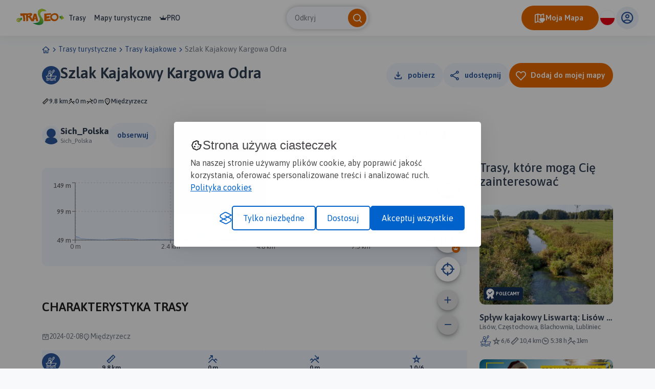

--- FILE ---
content_type: text/html; charset=UTF-8
request_url: https://www.traseo.pl/trasa/szlak-kajakowy-kargowa-odra
body_size: 4223
content:
<!DOCTYPE html>
<html lang="pl">
  <head><base href="/">
    <title>Trasa kajakowa Szlak Kajakowy Kargowa Odra - Traseo</title>
    <meta charset="UTF-8">
    <meta name="viewport" content="width=device-width,initial-scale=1.0,maximum-scale=1,user-scalable=no">
    <meta name="keywords" content=",ciekawe trasy kajakowe,trasy kajakowe mazury,trasy kajakowe w polsce,gdzie na kajaki polska,trasy gps kajak,">
    <meta name="description" content="">
    <meta property="og:title" content="Szlak Kajakowy Kargowa Odra">
    <meta property="og:description" content="">
    <meta property="og:type" content="website">
    <meta property="og:image" content="https://services.traseo.pl/traseo/communityRoute/share/335565.jpg">
    <meta property="og:image:height" content="630">
    <meta property="og:image:width" content="1200">
    <meta property="og:url" content="https://www.traseo.pl/trasa/szlak-kajakowy-kargowa-odra">
    <meta property="fb:app_id" content="133912569995974">
    <script>(function(w,d,s,l,i){w[l]=w[l]||[];w[l].push({'gtm.start':
new Date().getTime(),event:'gtm.js'});var f=d.getElementsByTagName(s)[0],
j=d.createElement(s),dl=l!='dataLayer'?'&l='+l:'';j.async=true;j.src=
'https://www.googletagmanager.com/gtm.js?id='+i+dl;f.parentNode.insertBefore(j,f);
})(window,document,'script','dataLayer','GTM-P6DFRHZ7');</script>
    <script src="/api/config.js"></script>
    <link href="https://www.traseo.pl/static/img/logo/favicon.png" rel="icon" type="image/x-icon">
    <link href="/assets/css/main.min.css" rel="stylesheet">
    <link href="https://unpkg.com/maplibre-gl@2.4.0/dist/maplibre-gl.css" rel="stylesheet">
    <link href="/manifest.json" rel="manifest">
    <link href="https://www.traseo.pl/trasa/szlak-kajakowy-kargowa-odra" rel="canonical">
  </head>
  <body class="bg-light route-detail" data-page="route-detail">
    <noscript><iframe src="https://www.googletagmanager.com/ns.html?id=GTM-P6DFRHZ7" height="0" width="0" style="display:none;visibility:hidden"></iframe></noscript>
    <header class="page-header">
      <nav class="header-side-left"><button class="menu-toggler"><b></b><b></b><b></b></button><a href="/" class="logo-link"><img alt="Traseo-logo" src="https://www.traseo.pl/static/img/logo/traseo.svg"></a>
        <div class="links-container"><a href="/trasy">Trasy</a><a href="/mapy">Mapy turystyczne</a><a href="/pro"><i class="icon-pro"></i>PRO</a></div>
      </nav>
      <div id="top-search"></div>
      <div class="header-side-right">
        <div id="header-my-map-button"></div>
        <div id="traseo-com-redirect-switch-root"></div>
        <div class="user-button-container" id="user-button-container"></div>
      </div>
      <div class="sidebar">
        <div class="nav-content">
          <hr class="divider">
<a class="nav-item" href="/trasy">Trasy</a><a class="nav-item" href="/mapy">Mapy</a><a class="nav-item" href="/pro"><i class="icon-pro"></i>Pro</a>
          <hr class="divider">
          <div id="side-menu-user-section"></div>
        </div>
<img alt="bottom-image" src="https://www.traseo.pl/static/img/static/modal-footer.png"></div>
    </header>
    <div class="container">
      <ul class="breadcrumbs">
        <li><a href="/"><i class="icon-home"></i></a></li>
        <li><i class="icon-chevron-right"></i></li>
        <li><a href="/trasy-turystyczne">Trasy turystyczne</a></li>
        <li><i class="icon-chevron-right"></i></li>
        <li><a href="/trasy-kajak">Trasy kajakowe</a></li>
        <li><i class="icon-chevron-right"></i></li>
        <li><a>Szlak Kajakowy Kargowa Odra</a></li>
      </ul>
    </div>
    <div id="image-presentation-lightbox"></div>
    <div id="image-presentation-full-gallery"></div>
    <div class="top-section-container">
      <div class="container">
        <div class="header-section-container no-photo">
          <div class="detail-header">
            <div class="route-title-container">
              <div class="category-group">
                <div class="category-bg"><img src="assets/images/route/category/1.svg" alt="category-icon"></div>
              </div>
              <h1>Szlak Kajakowy Kargowa Odra</h1>
            </div>
          </div>
          <div id="route-detail-actions"></div>
          <div class="route-attributes-container">
            <div class="param-group"><i class="icon-distance"></i><span>9.8 km</span></div>
            <div class="param-group"><i class="icon-elevation-up"></i><span>0 m</span></div>
            <div class="param-group"><i class="icon-elevation-down"></i><span>0 m</span></div>
            <div class="param-group"><i class="icon-poi"></i><span>Międzyrzecz</span></div>
          </div>
        </div>
      </div>
      <div class="container">
        <div class="images-presentation-container grid-0">
          <div class="image-container image-1"><img class="thumb" src="https://www.traseo.pl/static/img/static/no-photo.png" alt="no photo"></div>
        </div>
      </div>
    </div>
    <div class="container route-detail-body">
      <div class="row">
        <div class="col-lg-9 col-xxxl-8 offset-xxxl-1 mb-4 mb-lg-0 main-column">
          <div class="route-user-info-container">
            <div class="user-info-left">
              <div class="user-container"><a style="align-self: center;" href="/profil/id/236250"><img class="avatar" src="https://www.traseo.pl/avatar/236250/size/thumb" alt="Sich_Polska"></a>
                <div class="user-data"><span class="badge-name-container"><a href="/profil/id/236250" class="user-name">Sich_Polska</a></span><span class="subscribers">Sich_Polska</span></div>
              </div>
              <div id="follow-route-author"></div>
            </div>
            <div class="user-info-right">
              <div id="route-detail-likes"></div>
              <div class="rating"><i class="icon-star-active"></i><span>1.0/6</span></div>
              <div id="route-edit-delete-actions"></div>
            </div>
          </div>
          <div id="route-detail-map" data-id="335565">
            <div class="map-root-placeholder">
              <div class="map-placeholder"></div>
              <div class="elevation-route-placeholder"></div>
            </div>
          </div>
          <div id="route-detail-contest"></div>
          <div class="route-characteristics-container">
            <h2>Charakterystyka trasy</h2>
            <div class="name-date-container">
              <div class="date-group"><i class="icon-calendar-add"></i><span>2024-02-08</span></div>
              <div class="name-group"><i class="icon-poi"></i><span>Międzyrzecz</span></div>
            </div>
            <div class="params-container">
              <div class="param">
                <div class="category-group">
                  <div class="category-bg"><img src="assets/images/route/category/1.svg" alt="category-icon"></div>
                </div>
              </div>
              <div class="param grow"><i class="icon-distance"></i><span>9.8 km</span></div>
              <div class="param grow"><i class="icon-elevation-up"></i><span>0 m</span></div>
              <div class="param grow"><i class="icon-elevation-down"></i><span>0 m</span></div>
              <div class="param grow"><i class="icon-star"></i><span>1.0/6</span></div>
            </div>
          </div>
          <div class="expandable-description-container">
            <div class="route-description"></div>
          </div>
          <div class="expandable-button-container"><button class="btn-text expandable-description-button"><span class="more">Więcej</span><span class="less">Mniej</span><i class="icon-chevron-down"></i></button></div>
          <div id="extended-route-detail-actions"></div>
          <h3 class="comments-header">Komentarze</h3>
          <div id="route-comments"></div>
          <div class="detail-proposed-maps-container">
            <h3>NA TEJ TRASIE PRZYDA CI SIĘ MAPA Z NASZEJ
      APLIKACJI</h3>
            <div class="row tablet-overflow-row">
              <div class="col-6  col-md-3 col-xxl-2 col-xxxl-8-in-row mb-4">
                <div class="image-card "><a href="https://www.traseo.pl/mapy-turystyczne/mapa/73/pojezierze-slawskie-polska-galileos"></a>
                  <div class="thumb"><img src="https://www.traseo.pl/media/map-cover/73/m.jpg" alt="Pojezierze Sławskie">
                    <div class="additional-content">
                      <div class="map-hover-content">
                        <div class="header"><span class="constant-text">MAPA TURYSTYCZNA W APLIKACJI TRASEO</span></div>
                        <div class="title">Pojezierze Sławskie</div>
                        <div class="description"><p>Turystyczna mapa Pojezierza Sławskiego z aktualnymi szlakami pieszymi, rowerowymi i kajakowymi. Obszar mapy zawiera się pomiędzy Zieloną Górą a Lesznem obejmując obszar m.in. Przemęckiego Parku Krajobrazowego.</p></div>
                      </div>
                    </div>
                  </div>
                </div>
              </div>
              <div class="col-6  col-md-3 col-xxl-2 col-xxxl-8-in-row mb-4">
                <div class="image-card "><a href="https://www.traseo.pl/mapy-turystyczne/mapa/114/ziemia-lubuska-polska-galileos"></a>
                  <div class="thumb"><img src="https://www.traseo.pl/media/map-cover/114/m.jpg" alt="Ziemia Lubuska">
                    <div class="additional-content">
                      <div class="map-hover-content">
                        <div class="header"><span class="constant-text">MAPA TURYSTYCZNA W APLIKACJI TRASEO</span></div>
                        <div class="title">Ziemia Lubuska</div>
                        <div class="description"><p>Mapa krajoznawcza województwa lubuskiego z wyszczególnionymi atrakcjami turystycznymi. Na mapie umieszczono grafiki atrakcji turystycznych.</p></div>
                      </div>
                    </div>
                  </div>
                </div>
              </div>
            </div>
          </div>
          <div class="ad-container"><ins class="adsbygoogle" style="display:block" data-ad-client="ca-pub-9855781337573434" data-ad-slot="2996751620" data-ad-format="auto" data-full-width-responsive="true"></ins><script>(adsbygoogle = window.adsbygoogle || []).push({});</script></div>
        </div>
        <div class="col-lg-3 col-xxxl-2 side-column">
          <div id="route-detail-proposed-routes"></div>
          <div class="ad-container"><ins class="adsbygoogle" style="display:inline-block;width:300px;height:375px" data-ad-client="ca-pub-9855781337573434" data-ad-slot="7102463616"></ins><script>(adsbygoogle = window.adsbygoogle || []).push({});</script></div>
        </div>
      </div>
    </div>
    <footer>
      <div class="footer-landscape"><img class="sky" src="/assets/images/layout/footer/sky.svg" alt="sky"><img class="landscape-5" src="/assets/images/layout/footer/5.svg" alt="landscape-5"><img class="landscape-4" src="/assets/images/layout/footer/4.svg" alt="landscape-4"><img class="landscape-3" src="/assets/images/layout/footer/3.svg" alt="landscape-3">
        <div class="landscape-2-container"><img class="landscape-2" src="/assets/images/layout/footer/2.svg" alt="landscape-2"><img class="landscape-2-trees" src="/assets/images/layout/footer/landscape-2-trees.svg" alt="trees"></div>
        <div class="landscape-1-container"><img class="landscape-1" src="/assets/images/layout/footer/1.svg" alt="landscape-1"><img class="tree-1" src="/assets/images/layout/footer/t1.svg" alt="tree"><img class="tree-2-1" src="/assets/images/layout/footer/t2.svg" alt="tree"><img class="tree-2-2" src="/assets/images/layout/footer/t2.svg" alt="tree"><img class="tree-2-3" src="/assets/images/layout/footer/t2.svg" alt="tree"><img class="tree-2-4" src="/assets/images/layout/footer/t2.svg" alt="tree"><img class="tree-2-5" src="/assets/images/layout/footer/t2.svg" alt="tree"><img class="tree-2-6" src="/assets/images/layout/footer/t2.svg" alt="tree"><img class="tree-3" src="/assets/images/layout/footer/t3.svg" alt="tree"><img class="biker" src="/assets/images/layout/footer/biker.svg" alt="biker"><img class="hiker-1" src="/assets/images/layout/footer/hiker1.svg" alt="hiker"><img class="hiker-2" src="/assets/images/layout/footer/hiker2.svg" alt="hiker"></div>
      </div>
      <div class="footer-data">
        <div class="container">
          <div class="row">
            <div class="col-12 mb-4"><img class="logo" src="https://www.traseo.pl/static/img/logo/traseo-white.svg" alt="Traseo logo"></div>
            <div class="col-12 col-md-4 mb-4 mb-md-0 mt-md-1"><p><strong>Czym jest Traseo?</strong><br />Dzięki Traseo z łatwością wyznaczysz trasę wycieczki lub treningu. Możesz skorzystać z kilku tryb&oacute;w planowania: pieszego, rowerowych i narciarskiego. Plan trasy zobaczysz na autorskim podkładzie mapowym z kolorowymi szlakami turystycznymi. <br /> Przy pomocy aplikacji możesz podążać zaplanowaną trasą lub skorzystać z propozycji innych użytkownik&oacute;w. R&oacute;b zdjęcia, nagrywaj ślad, dodawaj opisy, zapisuj i edytuj trasę. Możesz podzielić się nią ze społecznością Traseo lub zachować jako prywatną tylko dla siebie, możesz udostępnić ją r&oacute;wnież na swojej stronie www!</p></div>
            <div class="col-12 col-md-2 mb-4 mb-md-0 mt-md-4 offset-md-1">
              <ul>
                <li><a href="/czym-jest-traseo" rel="">O nas</a></li>
                <li><a href="/aplikacje" rel="">Aplikacje</a></li>
                <li><a href="https://www.traseo.pl/blog/" rel="">Blog</a></li>
                <li><a href="/reklama-w-traseo" rel="">Reklama w Traseo</a></li>
                <li><a href="/polityka-prywatnosci" rel="">Polityka prywatności</a></li>
              </ul>
            </div>
            <div class="col-12 col-md-2 mb-4 mb-md-0 mt-md-4">
              <ul>
                <li><a href="/regulamin" rel="">Regulamin</a></li>
                <li><a href="https://www.traseo.pl/blog/wgrywanie-tras-garmin" rel="">Wgrywanie tras Garmin</a></li>
                <li><a href="https://dawne.traseo.pl" rel="nofollow">Dawna wersja strony</a></li>
                <li><a href="/wszystkie-trasy" rel="">Wszystkie trasy</a></li>
                <li><a href="/trasy-turystyczne" rel="">Trasy turystyczne</a></li>
                <li><a href="/kontakt" rel="">Kontakt</a></li>
              </ul>
            </div>
            <div class="col-12 col-md-3 mt-md-4">
              <div class="icons-row mb-4"><a href="https://www.facebook.com/Traseo" target="_blank"><i class="icon-facebook"></i></a><a href="https://www.instagram.com/traseo.pl/" target="_blank"><i class="icon-instagram"></i></a></div>
<span class="mb-2 d-block">Pobierz aplikację Traseo:</span>
              <div class="mobile-stores-row mb-4"><a href="https://play.google.com/store/apps/details?id=pl.traseo2&amp;hl=pl"><img src="https://www.traseo.pl/static/img/app/google-play-pl.svg" alt="Google Play"></a><a href="https://apps.apple.com/pl/app/traseo-szlaki-trasy-mapy/id401910742?l=pl"><img src="https://www.traseo.pl/static/img/app/appstore-pl.svg" alt="Apple App Store"></a></div>
              <div class="mobile-app-params-container">
                <div class="mobile-app-param-row"><i class="icon-star-active"></i>
                  <div class="text-container"><b>4,8</b> W App Store</div>
                </div>
                <div class="mobile-app-param-row"><i class="icon-star-active"></i>
                  <div class="text-container"><b>4,7</b> W Google Play</div>
                </div>
                <div class="mobile-app-param-row"><i class="icon-user"></i>
                  <div class="text-container"><span>Prawie</span> <b>2 Miliony</b> Aktywnych użytkowników</div>
                </div>
                <div class="mobile-app-param-row"><i class="icon-phone-download"></i>
                  <div class="text-container"><b>1.5 Miliona</b> Pobrań aplikacji</div>
                </div>
              </div>
              <div class="d-flex">Stworzone z serduchem<img class="mx-2" src="/assets/images/layout/footer/heart-flag.svg" alt="">W Polsce</div>
            </div>
          </div>
        </div>
      </div>
    </footer>
    <div id="website-root"></div>
    <div id="floating-my-map-button-root"></div>
    <script src="/assets//js/website.js"></script>
  </body>
</html>


--- FILE ---
content_type: text/html; charset=utf-8
request_url: https://www.google.com/recaptcha/api2/aframe
body_size: 267
content:
<!DOCTYPE HTML><html><head><meta http-equiv="content-type" content="text/html; charset=UTF-8"></head><body><script nonce="-qOZxL2gWaVoU5snlpQ08w">/** Anti-fraud and anti-abuse applications only. See google.com/recaptcha */ try{var clients={'sodar':'https://pagead2.googlesyndication.com/pagead/sodar?'};window.addEventListener("message",function(a){try{if(a.source===window.parent){var b=JSON.parse(a.data);var c=clients[b['id']];if(c){var d=document.createElement('img');d.src=c+b['params']+'&rc='+(localStorage.getItem("rc::a")?sessionStorage.getItem("rc::b"):"");window.document.body.appendChild(d);sessionStorage.setItem("rc::e",parseInt(sessionStorage.getItem("rc::e")||0)+1);localStorage.setItem("rc::h",'1767482227697');}}}catch(b){}});window.parent.postMessage("_grecaptcha_ready", "*");}catch(b){}</script></body></html>

--- FILE ---
content_type: text/css; charset=UTF-8
request_url: https://www.traseo.pl/assets/css/main.min.css
body_size: 30065
content:
/*!
 * Bootstrap Grid v5.2.3 (https://getbootstrap.com/)
 * Copyright 2011-2022 The Bootstrap Authors
 * Copyright 2011-2022 Twitter, Inc.
 * Licensed under MIT (https://github.com/twbs/bootstrap/blob/main/LICENSE)
 */@import"https://fonts.googleapis.com/css2?family=Asap:wght@100..900&display=swap";@import"https://fonts.googleapis.com/css2?family=Meow+Script&display=swap";:root{--bs-blue: #0d6efd;--bs-indigo: #6610f2;--bs-purple: #6f42c1;--bs-pink: #d63384;--bs-red: #dc3545;--bs-orange: #fd7e14;--bs-yellow: #ffc107;--bs-green: #198754;--bs-teal: #20c997;--bs-cyan: #0dcaf0;--bs-black: #000;--bs-white: #fff;--bs-gray: #6c757d;--bs-gray-dark: #343a40;--bs-gray-100: #f8f9fa;--bs-gray-200: #e9ecef;--bs-gray-300: #dee2e6;--bs-gray-400: #ced4da;--bs-gray-500: #adb5bd;--bs-gray-600: #6c757d;--bs-gray-700: #495057;--bs-gray-800: #343a40;--bs-gray-900: #212529;--bs-primary: #0d6efd;--bs-secondary: #6c757d;--bs-success: #198754;--bs-info: #0dcaf0;--bs-warning: #ffc107;--bs-danger: #dc3545;--bs-light: #f8f9fa;--bs-dark: #212529;--bs-primary-rgb: 13, 110, 253;--bs-secondary-rgb: 108, 117, 125;--bs-success-rgb: 25, 135, 84;--bs-info-rgb: 13, 202, 240;--bs-warning-rgb: 255, 193, 7;--bs-danger-rgb: 220, 53, 69;--bs-light-rgb: 248, 249, 250;--bs-dark-rgb: 33, 37, 41;--bs-white-rgb: 255, 255, 255;--bs-black-rgb: 0, 0, 0;--bs-body-color-rgb: 33, 37, 41;--bs-body-bg-rgb: 255, 255, 255;--bs-font-sans-serif: system-ui, -apple-system, "Segoe UI", Roboto, "Helvetica Neue", "Noto Sans", "Liberation Sans", Arial, sans-serif, "Apple Color Emoji", "Segoe UI Emoji", "Segoe UI Symbol", "Noto Color Emoji";--bs-font-monospace: SFMono-Regular, Menlo, Monaco, Consolas, "Liberation Mono", "Courier New", monospace;--bs-gradient: linear-gradient(180deg, rgba(255, 255, 255, 0.15), rgba(255, 255, 255, 0));--bs-body-font-family: var(--bs-font-sans-serif);--bs-body-font-size:1rem;--bs-body-font-weight: 400;--bs-body-line-height: 1.5;--bs-body-color: #212529;--bs-body-bg: #fff;--bs-border-width: 1px;--bs-border-style: solid;--bs-border-color: #dee2e6;--bs-border-color-translucent: rgba(0, 0, 0, 0.175);--bs-border-radius: 0.375rem;--bs-border-radius-sm: 0.25rem;--bs-border-radius-lg: 0.5rem;--bs-border-radius-xl: 1rem;--bs-border-radius-2xl: 2rem;--bs-border-radius-pill: 50rem;--bs-link-color: #0d6efd;--bs-link-hover-color: #0a58ca;--bs-code-color: #d63384;--bs-highlight-bg: #fff3cd}.container,.container-fluid,.container-xxxl,.container-xxl,.container-xl,.container-lg,.container-md,.container-sm{--bs-gutter-x: 1.5rem;--bs-gutter-y: 0;width:100%;padding-right:calc(var(--bs-gutter-x)*.5);padding-left:calc(var(--bs-gutter-x)*.5);margin-right:auto;margin-left:auto}@media(min-width: 576px){.container-sm,.container{max-width:540px}}@media(min-width: 768px){.container-md,.container-sm,.container{max-width:720px}}@media(min-width: 992px){.container-lg,.container-md,.container-sm,.container{max-width:960px}}@media(min-width: 1200px){.container-xl,.container-lg,.container-md,.container-sm,.container{max-width:1140px}}@media(min-width: 1400px){.container-xxl,.container-xl,.container-lg,.container-md,.container-sm,.container{max-width:1320px}}@media(min-width: 2100px){.container-xxxl,.container-xxl,.container-xl,.container-lg,.container-md,.container-sm,.container{max-width:2000px}}.row{--bs-gutter-x: 1.5rem;--bs-gutter-y: 0;display:flex;flex-wrap:wrap;margin-top:calc(-1*var(--bs-gutter-y));margin-right:calc(-0.5*var(--bs-gutter-x));margin-left:calc(-0.5*var(--bs-gutter-x))}.row>*{box-sizing:border-box;flex-shrink:0;width:100%;max-width:100%;padding-right:calc(var(--bs-gutter-x)*.5);padding-left:calc(var(--bs-gutter-x)*.5);margin-top:var(--bs-gutter-y)}.col{flex:1 0 0%}.row-cols-auto>*{flex:0 0 auto;width:auto}.row-cols-1>*{flex:0 0 auto;width:100%}.row-cols-2>*{flex:0 0 auto;width:50%}.row-cols-3>*{flex:0 0 auto;width:33.3333333333%}.row-cols-4>*{flex:0 0 auto;width:25%}.row-cols-5>*{flex:0 0 auto;width:20%}.row-cols-6>*{flex:0 0 auto;width:16.6666666667%}.col-auto{flex:0 0 auto;width:auto}.col-1{flex:0 0 auto;width:8.33333333%}.col-2{flex:0 0 auto;width:16.66666667%}.col-3{flex:0 0 auto;width:25%}.col-4{flex:0 0 auto;width:33.33333333%}.col-5{flex:0 0 auto;width:41.66666667%}.col-6{flex:0 0 auto;width:50%}.col-7{flex:0 0 auto;width:58.33333333%}.col-8{flex:0 0 auto;width:66.66666667%}.col-9{flex:0 0 auto;width:75%}.col-10{flex:0 0 auto;width:83.33333333%}.col-11{flex:0 0 auto;width:91.66666667%}.col-12{flex:0 0 auto;width:100%}.offset-1{margin-left:8.33333333%}.offset-2{margin-left:16.66666667%}.offset-3{margin-left:25%}.offset-4{margin-left:33.33333333%}.offset-5{margin-left:41.66666667%}.offset-6{margin-left:50%}.offset-7{margin-left:58.33333333%}.offset-8{margin-left:66.66666667%}.offset-9{margin-left:75%}.offset-10{margin-left:83.33333333%}.offset-11{margin-left:91.66666667%}.col-8-in-row{flex:0 0 auto;width:12.5%}.offset-1-for-8-in-row{margin-left:12.5%}.col-10-in-row{flex:0 0 auto;width:10%}.offset-1-for-10-in-row{margin-left:10%}.offset-2-for-10-in-row{margin-left:20%}.g-0,.gx-0{--bs-gutter-x: 0}.g-0,.gy-0{--bs-gutter-y: 0}.g-1,.gx-1{--bs-gutter-x: 0.25rem}.g-1,.gy-1{--bs-gutter-y: 0.25rem}.g-2,.gx-2{--bs-gutter-x: 0.5rem}.g-2,.gy-2{--bs-gutter-y: 0.5rem}.g-3,.gx-3{--bs-gutter-x: 1rem}.g-3,.gy-3{--bs-gutter-y: 1rem}.g-4,.gx-4{--bs-gutter-x: 1.5rem}.g-4,.gy-4{--bs-gutter-y: 1.5rem}.g-5,.gx-5{--bs-gutter-x: 3rem}.g-5,.gy-5{--bs-gutter-y: 3rem}@media(min-width: 576px){.col-sm{flex:1 0 0%}.row-cols-sm-auto>*{flex:0 0 auto;width:auto}.row-cols-sm-1>*{flex:0 0 auto;width:100%}.row-cols-sm-2>*{flex:0 0 auto;width:50%}.row-cols-sm-3>*{flex:0 0 auto;width:33.3333333333%}.row-cols-sm-4>*{flex:0 0 auto;width:25%}.row-cols-sm-5>*{flex:0 0 auto;width:20%}.row-cols-sm-6>*{flex:0 0 auto;width:16.6666666667%}.col-sm-auto{flex:0 0 auto;width:auto}.col-sm-1{flex:0 0 auto;width:8.33333333%}.col-sm-2{flex:0 0 auto;width:16.66666667%}.col-sm-3{flex:0 0 auto;width:25%}.col-sm-4{flex:0 0 auto;width:33.33333333%}.col-sm-5{flex:0 0 auto;width:41.66666667%}.col-sm-6{flex:0 0 auto;width:50%}.col-sm-7{flex:0 0 auto;width:58.33333333%}.col-sm-8{flex:0 0 auto;width:66.66666667%}.col-sm-9{flex:0 0 auto;width:75%}.col-sm-10{flex:0 0 auto;width:83.33333333%}.col-sm-11{flex:0 0 auto;width:91.66666667%}.col-sm-12{flex:0 0 auto;width:100%}.offset-sm-0{margin-left:0}.offset-sm-1{margin-left:8.33333333%}.offset-sm-2{margin-left:16.66666667%}.offset-sm-3{margin-left:25%}.offset-sm-4{margin-left:33.33333333%}.offset-sm-5{margin-left:41.66666667%}.offset-sm-6{margin-left:50%}.offset-sm-7{margin-left:58.33333333%}.offset-sm-8{margin-left:66.66666667%}.offset-sm-9{margin-left:75%}.offset-sm-10{margin-left:83.33333333%}.offset-sm-11{margin-left:91.66666667%}.col-sm-8-in-row{flex:0 0 auto;width:12.5%}.offset-sm-1-for-8-in-row{margin-left:12.5%}.col-sm-10-in-row{flex:0 0 auto;width:10%}.offset-sm-1-for-10-in-row{margin-left:10%}.offset-sm-2-for-10-in-row{margin-left:20%}.g-sm-0,.gx-sm-0{--bs-gutter-x: 0}.g-sm-0,.gy-sm-0{--bs-gutter-y: 0}.g-sm-1,.gx-sm-1{--bs-gutter-x: 0.25rem}.g-sm-1,.gy-sm-1{--bs-gutter-y: 0.25rem}.g-sm-2,.gx-sm-2{--bs-gutter-x: 0.5rem}.g-sm-2,.gy-sm-2{--bs-gutter-y: 0.5rem}.g-sm-3,.gx-sm-3{--bs-gutter-x: 1rem}.g-sm-3,.gy-sm-3{--bs-gutter-y: 1rem}.g-sm-4,.gx-sm-4{--bs-gutter-x: 1.5rem}.g-sm-4,.gy-sm-4{--bs-gutter-y: 1.5rem}.g-sm-5,.gx-sm-5{--bs-gutter-x: 3rem}.g-sm-5,.gy-sm-5{--bs-gutter-y: 3rem}}@media(min-width: 768px){.col-md{flex:1 0 0%}.row-cols-md-auto>*{flex:0 0 auto;width:auto}.row-cols-md-1>*{flex:0 0 auto;width:100%}.row-cols-md-2>*{flex:0 0 auto;width:50%}.row-cols-md-3>*{flex:0 0 auto;width:33.3333333333%}.row-cols-md-4>*{flex:0 0 auto;width:25%}.row-cols-md-5>*{flex:0 0 auto;width:20%}.row-cols-md-6>*{flex:0 0 auto;width:16.6666666667%}.col-md-auto{flex:0 0 auto;width:auto}.col-md-1{flex:0 0 auto;width:8.33333333%}.col-md-2{flex:0 0 auto;width:16.66666667%}.col-md-3{flex:0 0 auto;width:25%}.col-md-4{flex:0 0 auto;width:33.33333333%}.col-md-5{flex:0 0 auto;width:41.66666667%}.col-md-6{flex:0 0 auto;width:50%}.col-md-7{flex:0 0 auto;width:58.33333333%}.col-md-8{flex:0 0 auto;width:66.66666667%}.col-md-9{flex:0 0 auto;width:75%}.col-md-10{flex:0 0 auto;width:83.33333333%}.col-md-11{flex:0 0 auto;width:91.66666667%}.col-md-12{flex:0 0 auto;width:100%}.offset-md-0{margin-left:0}.offset-md-1{margin-left:8.33333333%}.offset-md-2{margin-left:16.66666667%}.offset-md-3{margin-left:25%}.offset-md-4{margin-left:33.33333333%}.offset-md-5{margin-left:41.66666667%}.offset-md-6{margin-left:50%}.offset-md-7{margin-left:58.33333333%}.offset-md-8{margin-left:66.66666667%}.offset-md-9{margin-left:75%}.offset-md-10{margin-left:83.33333333%}.offset-md-11{margin-left:91.66666667%}.col-md-8-in-row{flex:0 0 auto;width:12.5%}.offset-md-1-for-8-in-row{margin-left:12.5%}.col-md-10-in-row{flex:0 0 auto;width:10%}.offset-md-1-for-10-in-row{margin-left:10%}.offset-md-2-for-10-in-row{margin-left:20%}.g-md-0,.gx-md-0{--bs-gutter-x: 0}.g-md-0,.gy-md-0{--bs-gutter-y: 0}.g-md-1,.gx-md-1{--bs-gutter-x: 0.25rem}.g-md-1,.gy-md-1{--bs-gutter-y: 0.25rem}.g-md-2,.gx-md-2{--bs-gutter-x: 0.5rem}.g-md-2,.gy-md-2{--bs-gutter-y: 0.5rem}.g-md-3,.gx-md-3{--bs-gutter-x: 1rem}.g-md-3,.gy-md-3{--bs-gutter-y: 1rem}.g-md-4,.gx-md-4{--bs-gutter-x: 1.5rem}.g-md-4,.gy-md-4{--bs-gutter-y: 1.5rem}.g-md-5,.gx-md-5{--bs-gutter-x: 3rem}.g-md-5,.gy-md-5{--bs-gutter-y: 3rem}}@media(min-width: 992px){.col-lg{flex:1 0 0%}.row-cols-lg-auto>*{flex:0 0 auto;width:auto}.row-cols-lg-1>*{flex:0 0 auto;width:100%}.row-cols-lg-2>*{flex:0 0 auto;width:50%}.row-cols-lg-3>*{flex:0 0 auto;width:33.3333333333%}.row-cols-lg-4>*{flex:0 0 auto;width:25%}.row-cols-lg-5>*{flex:0 0 auto;width:20%}.row-cols-lg-6>*{flex:0 0 auto;width:16.6666666667%}.col-lg-auto{flex:0 0 auto;width:auto}.col-lg-1{flex:0 0 auto;width:8.33333333%}.col-lg-2{flex:0 0 auto;width:16.66666667%}.col-lg-3{flex:0 0 auto;width:25%}.col-lg-4{flex:0 0 auto;width:33.33333333%}.col-lg-5{flex:0 0 auto;width:41.66666667%}.col-lg-6{flex:0 0 auto;width:50%}.col-lg-7{flex:0 0 auto;width:58.33333333%}.col-lg-8{flex:0 0 auto;width:66.66666667%}.col-lg-9{flex:0 0 auto;width:75%}.col-lg-10{flex:0 0 auto;width:83.33333333%}.col-lg-11{flex:0 0 auto;width:91.66666667%}.col-lg-12{flex:0 0 auto;width:100%}.offset-lg-0{margin-left:0}.offset-lg-1{margin-left:8.33333333%}.offset-lg-2{margin-left:16.66666667%}.offset-lg-3{margin-left:25%}.offset-lg-4{margin-left:33.33333333%}.offset-lg-5{margin-left:41.66666667%}.offset-lg-6{margin-left:50%}.offset-lg-7{margin-left:58.33333333%}.offset-lg-8{margin-left:66.66666667%}.offset-lg-9{margin-left:75%}.offset-lg-10{margin-left:83.33333333%}.offset-lg-11{margin-left:91.66666667%}.col-lg-8-in-row{flex:0 0 auto;width:12.5%}.offset-lg-1-for-8-in-row{margin-left:12.5%}.col-lg-10-in-row{flex:0 0 auto;width:10%}.offset-lg-1-for-10-in-row{margin-left:10%}.offset-lg-2-for-10-in-row{margin-left:20%}.g-lg-0,.gx-lg-0{--bs-gutter-x: 0}.g-lg-0,.gy-lg-0{--bs-gutter-y: 0}.g-lg-1,.gx-lg-1{--bs-gutter-x: 0.25rem}.g-lg-1,.gy-lg-1{--bs-gutter-y: 0.25rem}.g-lg-2,.gx-lg-2{--bs-gutter-x: 0.5rem}.g-lg-2,.gy-lg-2{--bs-gutter-y: 0.5rem}.g-lg-3,.gx-lg-3{--bs-gutter-x: 1rem}.g-lg-3,.gy-lg-3{--bs-gutter-y: 1rem}.g-lg-4,.gx-lg-4{--bs-gutter-x: 1.5rem}.g-lg-4,.gy-lg-4{--bs-gutter-y: 1.5rem}.g-lg-5,.gx-lg-5{--bs-gutter-x: 3rem}.g-lg-5,.gy-lg-5{--bs-gutter-y: 3rem}}@media(min-width: 1200px){.col-xl{flex:1 0 0%}.row-cols-xl-auto>*{flex:0 0 auto;width:auto}.row-cols-xl-1>*{flex:0 0 auto;width:100%}.row-cols-xl-2>*{flex:0 0 auto;width:50%}.row-cols-xl-3>*{flex:0 0 auto;width:33.3333333333%}.row-cols-xl-4>*{flex:0 0 auto;width:25%}.row-cols-xl-5>*{flex:0 0 auto;width:20%}.row-cols-xl-6>*{flex:0 0 auto;width:16.6666666667%}.col-xl-auto{flex:0 0 auto;width:auto}.col-xl-1{flex:0 0 auto;width:8.33333333%}.col-xl-2{flex:0 0 auto;width:16.66666667%}.col-xl-3{flex:0 0 auto;width:25%}.col-xl-4{flex:0 0 auto;width:33.33333333%}.col-xl-5{flex:0 0 auto;width:41.66666667%}.col-xl-6{flex:0 0 auto;width:50%}.col-xl-7{flex:0 0 auto;width:58.33333333%}.col-xl-8{flex:0 0 auto;width:66.66666667%}.col-xl-9{flex:0 0 auto;width:75%}.col-xl-10{flex:0 0 auto;width:83.33333333%}.col-xl-11{flex:0 0 auto;width:91.66666667%}.col-xl-12{flex:0 0 auto;width:100%}.offset-xl-0{margin-left:0}.offset-xl-1{margin-left:8.33333333%}.offset-xl-2{margin-left:16.66666667%}.offset-xl-3{margin-left:25%}.offset-xl-4{margin-left:33.33333333%}.offset-xl-5{margin-left:41.66666667%}.offset-xl-6{margin-left:50%}.offset-xl-7{margin-left:58.33333333%}.offset-xl-8{margin-left:66.66666667%}.offset-xl-9{margin-left:75%}.offset-xl-10{margin-left:83.33333333%}.offset-xl-11{margin-left:91.66666667%}.col-xl-8-in-row{flex:0 0 auto;width:12.5%}.offset-xl-1-for-8-in-row{margin-left:12.5%}.col-xl-10-in-row{flex:0 0 auto;width:10%}.offset-xl-1-for-10-in-row{margin-left:10%}.offset-xl-2-for-10-in-row{margin-left:20%}.g-xl-0,.gx-xl-0{--bs-gutter-x: 0}.g-xl-0,.gy-xl-0{--bs-gutter-y: 0}.g-xl-1,.gx-xl-1{--bs-gutter-x: 0.25rem}.g-xl-1,.gy-xl-1{--bs-gutter-y: 0.25rem}.g-xl-2,.gx-xl-2{--bs-gutter-x: 0.5rem}.g-xl-2,.gy-xl-2{--bs-gutter-y: 0.5rem}.g-xl-3,.gx-xl-3{--bs-gutter-x: 1rem}.g-xl-3,.gy-xl-3{--bs-gutter-y: 1rem}.g-xl-4,.gx-xl-4{--bs-gutter-x: 1.5rem}.g-xl-4,.gy-xl-4{--bs-gutter-y: 1.5rem}.g-xl-5,.gx-xl-5{--bs-gutter-x: 3rem}.g-xl-5,.gy-xl-5{--bs-gutter-y: 3rem}}@media(min-width: 1400px){.col-xxl{flex:1 0 0%}.row-cols-xxl-auto>*{flex:0 0 auto;width:auto}.row-cols-xxl-1>*{flex:0 0 auto;width:100%}.row-cols-xxl-2>*{flex:0 0 auto;width:50%}.row-cols-xxl-3>*{flex:0 0 auto;width:33.3333333333%}.row-cols-xxl-4>*{flex:0 0 auto;width:25%}.row-cols-xxl-5>*{flex:0 0 auto;width:20%}.row-cols-xxl-6>*{flex:0 0 auto;width:16.6666666667%}.col-xxl-auto{flex:0 0 auto;width:auto}.col-xxl-1{flex:0 0 auto;width:8.33333333%}.col-xxl-2{flex:0 0 auto;width:16.66666667%}.col-xxl-3{flex:0 0 auto;width:25%}.col-xxl-4{flex:0 0 auto;width:33.33333333%}.col-xxl-5{flex:0 0 auto;width:41.66666667%}.col-xxl-6{flex:0 0 auto;width:50%}.col-xxl-7{flex:0 0 auto;width:58.33333333%}.col-xxl-8{flex:0 0 auto;width:66.66666667%}.col-xxl-9{flex:0 0 auto;width:75%}.col-xxl-10{flex:0 0 auto;width:83.33333333%}.col-xxl-11{flex:0 0 auto;width:91.66666667%}.col-xxl-12{flex:0 0 auto;width:100%}.offset-xxl-0{margin-left:0}.offset-xxl-1{margin-left:8.33333333%}.offset-xxl-2{margin-left:16.66666667%}.offset-xxl-3{margin-left:25%}.offset-xxl-4{margin-left:33.33333333%}.offset-xxl-5{margin-left:41.66666667%}.offset-xxl-6{margin-left:50%}.offset-xxl-7{margin-left:58.33333333%}.offset-xxl-8{margin-left:66.66666667%}.offset-xxl-9{margin-left:75%}.offset-xxl-10{margin-left:83.33333333%}.offset-xxl-11{margin-left:91.66666667%}.col-xxl-8-in-row{flex:0 0 auto;width:12.5%}.offset-xxl-1-for-8-in-row{margin-left:12.5%}.col-xxl-10-in-row{flex:0 0 auto;width:10%}.offset-xxl-1-for-10-in-row{margin-left:10%}.offset-xxl-2-for-10-in-row{margin-left:20%}.g-xxl-0,.gx-xxl-0{--bs-gutter-x: 0}.g-xxl-0,.gy-xxl-0{--bs-gutter-y: 0}.g-xxl-1,.gx-xxl-1{--bs-gutter-x: 0.25rem}.g-xxl-1,.gy-xxl-1{--bs-gutter-y: 0.25rem}.g-xxl-2,.gx-xxl-2{--bs-gutter-x: 0.5rem}.g-xxl-2,.gy-xxl-2{--bs-gutter-y: 0.5rem}.g-xxl-3,.gx-xxl-3{--bs-gutter-x: 1rem}.g-xxl-3,.gy-xxl-3{--bs-gutter-y: 1rem}.g-xxl-4,.gx-xxl-4{--bs-gutter-x: 1.5rem}.g-xxl-4,.gy-xxl-4{--bs-gutter-y: 1.5rem}.g-xxl-5,.gx-xxl-5{--bs-gutter-x: 3rem}.g-xxl-5,.gy-xxl-5{--bs-gutter-y: 3rem}}@media(min-width: 2100px){.col-xxxl{flex:1 0 0%}.row-cols-xxxl-auto>*{flex:0 0 auto;width:auto}.row-cols-xxxl-1>*{flex:0 0 auto;width:100%}.row-cols-xxxl-2>*{flex:0 0 auto;width:50%}.row-cols-xxxl-3>*{flex:0 0 auto;width:33.3333333333%}.row-cols-xxxl-4>*{flex:0 0 auto;width:25%}.row-cols-xxxl-5>*{flex:0 0 auto;width:20%}.row-cols-xxxl-6>*{flex:0 0 auto;width:16.6666666667%}.col-xxxl-auto{flex:0 0 auto;width:auto}.col-xxxl-1{flex:0 0 auto;width:8.33333333%}.col-xxxl-2{flex:0 0 auto;width:16.66666667%}.col-xxxl-3{flex:0 0 auto;width:25%}.col-xxxl-4{flex:0 0 auto;width:33.33333333%}.col-xxxl-5{flex:0 0 auto;width:41.66666667%}.col-xxxl-6{flex:0 0 auto;width:50%}.col-xxxl-7{flex:0 0 auto;width:58.33333333%}.col-xxxl-8{flex:0 0 auto;width:66.66666667%}.col-xxxl-9{flex:0 0 auto;width:75%}.col-xxxl-10{flex:0 0 auto;width:83.33333333%}.col-xxxl-11{flex:0 0 auto;width:91.66666667%}.col-xxxl-12{flex:0 0 auto;width:100%}.offset-xxxl-0{margin-left:0}.offset-xxxl-1{margin-left:8.33333333%}.offset-xxxl-2{margin-left:16.66666667%}.offset-xxxl-3{margin-left:25%}.offset-xxxl-4{margin-left:33.33333333%}.offset-xxxl-5{margin-left:41.66666667%}.offset-xxxl-6{margin-left:50%}.offset-xxxl-7{margin-left:58.33333333%}.offset-xxxl-8{margin-left:66.66666667%}.offset-xxxl-9{margin-left:75%}.offset-xxxl-10{margin-left:83.33333333%}.offset-xxxl-11{margin-left:91.66666667%}.col-xxxl-8-in-row{flex:0 0 auto;width:12.5%}.offset-xxxl-1-for-8-in-row{margin-left:12.5%}.col-xxxl-10-in-row{flex:0 0 auto;width:10%}.offset-xxxl-1-for-10-in-row{margin-left:10%}.offset-xxxl-2-for-10-in-row{margin-left:20%}.g-xxxl-0,.gx-xxxl-0{--bs-gutter-x: 0}.g-xxxl-0,.gy-xxxl-0{--bs-gutter-y: 0}.g-xxxl-1,.gx-xxxl-1{--bs-gutter-x: 0.25rem}.g-xxxl-1,.gy-xxxl-1{--bs-gutter-y: 0.25rem}.g-xxxl-2,.gx-xxxl-2{--bs-gutter-x: 0.5rem}.g-xxxl-2,.gy-xxxl-2{--bs-gutter-y: 0.5rem}.g-xxxl-3,.gx-xxxl-3{--bs-gutter-x: 1rem}.g-xxxl-3,.gy-xxxl-3{--bs-gutter-y: 1rem}.g-xxxl-4,.gx-xxxl-4{--bs-gutter-x: 1.5rem}.g-xxxl-4,.gy-xxxl-4{--bs-gutter-y: 1.5rem}.g-xxxl-5,.gx-xxxl-5{--bs-gutter-x: 3rem}.g-xxxl-5,.gy-xxxl-5{--bs-gutter-y: 3rem}}.d-inline{display:inline !important}.d-inline-block{display:inline-block !important}.d-block{display:block !important}.d-grid{display:grid !important}.d-table{display:table !important}.d-table-row{display:table-row !important}.d-table-cell{display:table-cell !important}.d-flex{display:flex !important}.d-inline-flex{display:inline-flex !important}.d-none{display:none !important}.flex-fill{flex:1 1 auto !important}.flex-row{flex-direction:row !important}.flex-column{flex-direction:column !important}.flex-row-reverse{flex-direction:row-reverse !important}.flex-column-reverse{flex-direction:column-reverse !important}.flex-grow-0{flex-grow:0 !important}.flex-grow-1{flex-grow:1 !important}.flex-shrink-0{flex-shrink:0 !important}.flex-shrink-1{flex-shrink:1 !important}.flex-wrap{flex-wrap:wrap !important}.flex-nowrap{flex-wrap:nowrap !important}.flex-wrap-reverse{flex-wrap:wrap-reverse !important}.justify-content-start{justify-content:flex-start !important}.justify-content-end{justify-content:flex-end !important}.justify-content-center{justify-content:center !important}.justify-content-between{justify-content:space-between !important}.justify-content-around{justify-content:space-around !important}.justify-content-evenly{justify-content:space-evenly !important}.align-items-start{align-items:flex-start !important}.align-items-end{align-items:flex-end !important}.align-items-center{align-items:center !important}.align-items-baseline{align-items:baseline !important}.align-items-stretch{align-items:stretch !important}.align-content-start{align-content:flex-start !important}.align-content-end{align-content:flex-end !important}.align-content-center{align-content:center !important}.align-content-between{align-content:space-between !important}.align-content-around{align-content:space-around !important}.align-content-stretch{align-content:stretch !important}.align-self-auto{align-self:auto !important}.align-self-start{align-self:flex-start !important}.align-self-end{align-self:flex-end !important}.align-self-center{align-self:center !important}.align-self-baseline{align-self:baseline !important}.align-self-stretch{align-self:stretch !important}.order-first{order:-1 !important}.order-0{order:0 !important}.order-1{order:1 !important}.order-2{order:2 !important}.order-3{order:3 !important}.order-4{order:4 !important}.order-5{order:5 !important}.order-last{order:6 !important}.m-0{margin:0 !important}.m-1{margin:.25rem !important}.m-2{margin:.5rem !important}.m-3{margin:1rem !important}.m-4{margin:1.5rem !important}.m-5{margin:3rem !important}.m-auto{margin:auto !important}.mx-0{margin-right:0 !important;margin-left:0 !important}.mx-1{margin-right:.25rem !important;margin-left:.25rem !important}.mx-2{margin-right:.5rem !important;margin-left:.5rem !important}.mx-3{margin-right:1rem !important;margin-left:1rem !important}.mx-4{margin-right:1.5rem !important;margin-left:1.5rem !important}.mx-5{margin-right:3rem !important;margin-left:3rem !important}.mx-auto{margin-right:auto !important;margin-left:auto !important}.my-0{margin-top:0 !important;margin-bottom:0 !important}.my-1{margin-top:.25rem !important;margin-bottom:.25rem !important}.my-2{margin-top:.5rem !important;margin-bottom:.5rem !important}.my-3{margin-top:1rem !important;margin-bottom:1rem !important}.my-4{margin-top:1.5rem !important;margin-bottom:1.5rem !important}.my-5{margin-top:3rem !important;margin-bottom:3rem !important}.my-auto{margin-top:auto !important;margin-bottom:auto !important}.mt-0{margin-top:0 !important}.mt-1{margin-top:.25rem !important}.mt-2{margin-top:.5rem !important}.mt-3{margin-top:1rem !important}.mt-4{margin-top:1.5rem !important}.mt-5{margin-top:3rem !important}.mt-auto{margin-top:auto !important}.me-0{margin-right:0 !important}.me-1{margin-right:.25rem !important}.me-2{margin-right:.5rem !important}.me-3{margin-right:1rem !important}.me-4{margin-right:1.5rem !important}.me-5{margin-right:3rem !important}.me-auto{margin-right:auto !important}.mb-0{margin-bottom:0 !important}.mb-1{margin-bottom:.25rem !important}.mb-2{margin-bottom:.5rem !important}.mb-3{margin-bottom:1rem !important}.mb-4{margin-bottom:1.5rem !important}.mb-5{margin-bottom:3rem !important}.mb-auto{margin-bottom:auto !important}.ms-0{margin-left:0 !important}.ms-1{margin-left:.25rem !important}.ms-2{margin-left:.5rem !important}.ms-3{margin-left:1rem !important}.ms-4{margin-left:1.5rem !important}.ms-5{margin-left:3rem !important}.ms-auto{margin-left:auto !important}.p-0{padding:0 !important}.p-1{padding:.25rem !important}.p-2{padding:.5rem !important}.p-3{padding:1rem !important}.p-4{padding:1.5rem !important}.p-5{padding:3rem !important}.px-0{padding-right:0 !important;padding-left:0 !important}.px-1{padding-right:.25rem !important;padding-left:.25rem !important}.px-2{padding-right:.5rem !important;padding-left:.5rem !important}.px-3{padding-right:1rem !important;padding-left:1rem !important}.px-4{padding-right:1.5rem !important;padding-left:1.5rem !important}.px-5{padding-right:3rem !important;padding-left:3rem !important}.py-0{padding-top:0 !important;padding-bottom:0 !important}.py-1{padding-top:.25rem !important;padding-bottom:.25rem !important}.py-2{padding-top:.5rem !important;padding-bottom:.5rem !important}.py-3{padding-top:1rem !important;padding-bottom:1rem !important}.py-4{padding-top:1.5rem !important;padding-bottom:1.5rem !important}.py-5{padding-top:3rem !important;padding-bottom:3rem !important}.pt-0{padding-top:0 !important}.pt-1{padding-top:.25rem !important}.pt-2{padding-top:.5rem !important}.pt-3{padding-top:1rem !important}.pt-4{padding-top:1.5rem !important}.pt-5{padding-top:3rem !important}.pe-0{padding-right:0 !important}.pe-1{padding-right:.25rem !important}.pe-2{padding-right:.5rem !important}.pe-3{padding-right:1rem !important}.pe-4{padding-right:1.5rem !important}.pe-5{padding-right:3rem !important}.pb-0{padding-bottom:0 !important}.pb-1{padding-bottom:.25rem !important}.pb-2{padding-bottom:.5rem !important}.pb-3{padding-bottom:1rem !important}.pb-4{padding-bottom:1.5rem !important}.pb-5{padding-bottom:3rem !important}.ps-0{padding-left:0 !important}.ps-1{padding-left:.25rem !important}.ps-2{padding-left:.5rem !important}.ps-3{padding-left:1rem !important}.ps-4{padding-left:1.5rem !important}.ps-5{padding-left:3rem !important}@media(min-width: 576px){.d-sm-inline{display:inline !important}.d-sm-inline-block{display:inline-block !important}.d-sm-block{display:block !important}.d-sm-grid{display:grid !important}.d-sm-table{display:table !important}.d-sm-table-row{display:table-row !important}.d-sm-table-cell{display:table-cell !important}.d-sm-flex{display:flex !important}.d-sm-inline-flex{display:inline-flex !important}.d-sm-none{display:none !important}.flex-sm-fill{flex:1 1 auto !important}.flex-sm-row{flex-direction:row !important}.flex-sm-column{flex-direction:column !important}.flex-sm-row-reverse{flex-direction:row-reverse !important}.flex-sm-column-reverse{flex-direction:column-reverse !important}.flex-sm-grow-0{flex-grow:0 !important}.flex-sm-grow-1{flex-grow:1 !important}.flex-sm-shrink-0{flex-shrink:0 !important}.flex-sm-shrink-1{flex-shrink:1 !important}.flex-sm-wrap{flex-wrap:wrap !important}.flex-sm-nowrap{flex-wrap:nowrap !important}.flex-sm-wrap-reverse{flex-wrap:wrap-reverse !important}.justify-content-sm-start{justify-content:flex-start !important}.justify-content-sm-end{justify-content:flex-end !important}.justify-content-sm-center{justify-content:center !important}.justify-content-sm-between{justify-content:space-between !important}.justify-content-sm-around{justify-content:space-around !important}.justify-content-sm-evenly{justify-content:space-evenly !important}.align-items-sm-start{align-items:flex-start !important}.align-items-sm-end{align-items:flex-end !important}.align-items-sm-center{align-items:center !important}.align-items-sm-baseline{align-items:baseline !important}.align-items-sm-stretch{align-items:stretch !important}.align-content-sm-start{align-content:flex-start !important}.align-content-sm-end{align-content:flex-end !important}.align-content-sm-center{align-content:center !important}.align-content-sm-between{align-content:space-between !important}.align-content-sm-around{align-content:space-around !important}.align-content-sm-stretch{align-content:stretch !important}.align-self-sm-auto{align-self:auto !important}.align-self-sm-start{align-self:flex-start !important}.align-self-sm-end{align-self:flex-end !important}.align-self-sm-center{align-self:center !important}.align-self-sm-baseline{align-self:baseline !important}.align-self-sm-stretch{align-self:stretch !important}.order-sm-first{order:-1 !important}.order-sm-0{order:0 !important}.order-sm-1{order:1 !important}.order-sm-2{order:2 !important}.order-sm-3{order:3 !important}.order-sm-4{order:4 !important}.order-sm-5{order:5 !important}.order-sm-last{order:6 !important}.m-sm-0{margin:0 !important}.m-sm-1{margin:.25rem !important}.m-sm-2{margin:.5rem !important}.m-sm-3{margin:1rem !important}.m-sm-4{margin:1.5rem !important}.m-sm-5{margin:3rem !important}.m-sm-auto{margin:auto !important}.mx-sm-0{margin-right:0 !important;margin-left:0 !important}.mx-sm-1{margin-right:.25rem !important;margin-left:.25rem !important}.mx-sm-2{margin-right:.5rem !important;margin-left:.5rem !important}.mx-sm-3{margin-right:1rem !important;margin-left:1rem !important}.mx-sm-4{margin-right:1.5rem !important;margin-left:1.5rem !important}.mx-sm-5{margin-right:3rem !important;margin-left:3rem !important}.mx-sm-auto{margin-right:auto !important;margin-left:auto !important}.my-sm-0{margin-top:0 !important;margin-bottom:0 !important}.my-sm-1{margin-top:.25rem !important;margin-bottom:.25rem !important}.my-sm-2{margin-top:.5rem !important;margin-bottom:.5rem !important}.my-sm-3{margin-top:1rem !important;margin-bottom:1rem !important}.my-sm-4{margin-top:1.5rem !important;margin-bottom:1.5rem !important}.my-sm-5{margin-top:3rem !important;margin-bottom:3rem !important}.my-sm-auto{margin-top:auto !important;margin-bottom:auto !important}.mt-sm-0{margin-top:0 !important}.mt-sm-1{margin-top:.25rem !important}.mt-sm-2{margin-top:.5rem !important}.mt-sm-3{margin-top:1rem !important}.mt-sm-4{margin-top:1.5rem !important}.mt-sm-5{margin-top:3rem !important}.mt-sm-auto{margin-top:auto !important}.me-sm-0{margin-right:0 !important}.me-sm-1{margin-right:.25rem !important}.me-sm-2{margin-right:.5rem !important}.me-sm-3{margin-right:1rem !important}.me-sm-4{margin-right:1.5rem !important}.me-sm-5{margin-right:3rem !important}.me-sm-auto{margin-right:auto !important}.mb-sm-0{margin-bottom:0 !important}.mb-sm-1{margin-bottom:.25rem !important}.mb-sm-2{margin-bottom:.5rem !important}.mb-sm-3{margin-bottom:1rem !important}.mb-sm-4{margin-bottom:1.5rem !important}.mb-sm-5{margin-bottom:3rem !important}.mb-sm-auto{margin-bottom:auto !important}.ms-sm-0{margin-left:0 !important}.ms-sm-1{margin-left:.25rem !important}.ms-sm-2{margin-left:.5rem !important}.ms-sm-3{margin-left:1rem !important}.ms-sm-4{margin-left:1.5rem !important}.ms-sm-5{margin-left:3rem !important}.ms-sm-auto{margin-left:auto !important}.p-sm-0{padding:0 !important}.p-sm-1{padding:.25rem !important}.p-sm-2{padding:.5rem !important}.p-sm-3{padding:1rem !important}.p-sm-4{padding:1.5rem !important}.p-sm-5{padding:3rem !important}.px-sm-0{padding-right:0 !important;padding-left:0 !important}.px-sm-1{padding-right:.25rem !important;padding-left:.25rem !important}.px-sm-2{padding-right:.5rem !important;padding-left:.5rem !important}.px-sm-3{padding-right:1rem !important;padding-left:1rem !important}.px-sm-4{padding-right:1.5rem !important;padding-left:1.5rem !important}.px-sm-5{padding-right:3rem !important;padding-left:3rem !important}.py-sm-0{padding-top:0 !important;padding-bottom:0 !important}.py-sm-1{padding-top:.25rem !important;padding-bottom:.25rem !important}.py-sm-2{padding-top:.5rem !important;padding-bottom:.5rem !important}.py-sm-3{padding-top:1rem !important;padding-bottom:1rem !important}.py-sm-4{padding-top:1.5rem !important;padding-bottom:1.5rem !important}.py-sm-5{padding-top:3rem !important;padding-bottom:3rem !important}.pt-sm-0{padding-top:0 !important}.pt-sm-1{padding-top:.25rem !important}.pt-sm-2{padding-top:.5rem !important}.pt-sm-3{padding-top:1rem !important}.pt-sm-4{padding-top:1.5rem !important}.pt-sm-5{padding-top:3rem !important}.pe-sm-0{padding-right:0 !important}.pe-sm-1{padding-right:.25rem !important}.pe-sm-2{padding-right:.5rem !important}.pe-sm-3{padding-right:1rem !important}.pe-sm-4{padding-right:1.5rem !important}.pe-sm-5{padding-right:3rem !important}.pb-sm-0{padding-bottom:0 !important}.pb-sm-1{padding-bottom:.25rem !important}.pb-sm-2{padding-bottom:.5rem !important}.pb-sm-3{padding-bottom:1rem !important}.pb-sm-4{padding-bottom:1.5rem !important}.pb-sm-5{padding-bottom:3rem !important}.ps-sm-0{padding-left:0 !important}.ps-sm-1{padding-left:.25rem !important}.ps-sm-2{padding-left:.5rem !important}.ps-sm-3{padding-left:1rem !important}.ps-sm-4{padding-left:1.5rem !important}.ps-sm-5{padding-left:3rem !important}}@media(min-width: 768px){.d-md-inline{display:inline !important}.d-md-inline-block{display:inline-block !important}.d-md-block{display:block !important}.d-md-grid{display:grid !important}.d-md-table{display:table !important}.d-md-table-row{display:table-row !important}.d-md-table-cell{display:table-cell !important}.d-md-flex{display:flex !important}.d-md-inline-flex{display:inline-flex !important}.d-md-none{display:none !important}.flex-md-fill{flex:1 1 auto !important}.flex-md-row{flex-direction:row !important}.flex-md-column{flex-direction:column !important}.flex-md-row-reverse{flex-direction:row-reverse !important}.flex-md-column-reverse{flex-direction:column-reverse !important}.flex-md-grow-0{flex-grow:0 !important}.flex-md-grow-1{flex-grow:1 !important}.flex-md-shrink-0{flex-shrink:0 !important}.flex-md-shrink-1{flex-shrink:1 !important}.flex-md-wrap{flex-wrap:wrap !important}.flex-md-nowrap{flex-wrap:nowrap !important}.flex-md-wrap-reverse{flex-wrap:wrap-reverse !important}.justify-content-md-start{justify-content:flex-start !important}.justify-content-md-end{justify-content:flex-end !important}.justify-content-md-center{justify-content:center !important}.justify-content-md-between{justify-content:space-between !important}.justify-content-md-around{justify-content:space-around !important}.justify-content-md-evenly{justify-content:space-evenly !important}.align-items-md-start{align-items:flex-start !important}.align-items-md-end{align-items:flex-end !important}.align-items-md-center{align-items:center !important}.align-items-md-baseline{align-items:baseline !important}.align-items-md-stretch{align-items:stretch !important}.align-content-md-start{align-content:flex-start !important}.align-content-md-end{align-content:flex-end !important}.align-content-md-center{align-content:center !important}.align-content-md-between{align-content:space-between !important}.align-content-md-around{align-content:space-around !important}.align-content-md-stretch{align-content:stretch !important}.align-self-md-auto{align-self:auto !important}.align-self-md-start{align-self:flex-start !important}.align-self-md-end{align-self:flex-end !important}.align-self-md-center{align-self:center !important}.align-self-md-baseline{align-self:baseline !important}.align-self-md-stretch{align-self:stretch !important}.order-md-first{order:-1 !important}.order-md-0{order:0 !important}.order-md-1{order:1 !important}.order-md-2{order:2 !important}.order-md-3{order:3 !important}.order-md-4{order:4 !important}.order-md-5{order:5 !important}.order-md-last{order:6 !important}.m-md-0{margin:0 !important}.m-md-1{margin:.25rem !important}.m-md-2{margin:.5rem !important}.m-md-3{margin:1rem !important}.m-md-4{margin:1.5rem !important}.m-md-5{margin:3rem !important}.m-md-auto{margin:auto !important}.mx-md-0{margin-right:0 !important;margin-left:0 !important}.mx-md-1{margin-right:.25rem !important;margin-left:.25rem !important}.mx-md-2{margin-right:.5rem !important;margin-left:.5rem !important}.mx-md-3{margin-right:1rem !important;margin-left:1rem !important}.mx-md-4{margin-right:1.5rem !important;margin-left:1.5rem !important}.mx-md-5{margin-right:3rem !important;margin-left:3rem !important}.mx-md-auto{margin-right:auto !important;margin-left:auto !important}.my-md-0{margin-top:0 !important;margin-bottom:0 !important}.my-md-1{margin-top:.25rem !important;margin-bottom:.25rem !important}.my-md-2{margin-top:.5rem !important;margin-bottom:.5rem !important}.my-md-3{margin-top:1rem !important;margin-bottom:1rem !important}.my-md-4{margin-top:1.5rem !important;margin-bottom:1.5rem !important}.my-md-5{margin-top:3rem !important;margin-bottom:3rem !important}.my-md-auto{margin-top:auto !important;margin-bottom:auto !important}.mt-md-0{margin-top:0 !important}.mt-md-1{margin-top:.25rem !important}.mt-md-2{margin-top:.5rem !important}.mt-md-3{margin-top:1rem !important}.mt-md-4{margin-top:1.5rem !important}.mt-md-5{margin-top:3rem !important}.mt-md-auto{margin-top:auto !important}.me-md-0{margin-right:0 !important}.me-md-1{margin-right:.25rem !important}.me-md-2{margin-right:.5rem !important}.me-md-3{margin-right:1rem !important}.me-md-4{margin-right:1.5rem !important}.me-md-5{margin-right:3rem !important}.me-md-auto{margin-right:auto !important}.mb-md-0{margin-bottom:0 !important}.mb-md-1{margin-bottom:.25rem !important}.mb-md-2{margin-bottom:.5rem !important}.mb-md-3{margin-bottom:1rem !important}.mb-md-4{margin-bottom:1.5rem !important}.mb-md-5{margin-bottom:3rem !important}.mb-md-auto{margin-bottom:auto !important}.ms-md-0{margin-left:0 !important}.ms-md-1{margin-left:.25rem !important}.ms-md-2{margin-left:.5rem !important}.ms-md-3{margin-left:1rem !important}.ms-md-4{margin-left:1.5rem !important}.ms-md-5{margin-left:3rem !important}.ms-md-auto{margin-left:auto !important}.p-md-0{padding:0 !important}.p-md-1{padding:.25rem !important}.p-md-2{padding:.5rem !important}.p-md-3{padding:1rem !important}.p-md-4{padding:1.5rem !important}.p-md-5{padding:3rem !important}.px-md-0{padding-right:0 !important;padding-left:0 !important}.px-md-1{padding-right:.25rem !important;padding-left:.25rem !important}.px-md-2{padding-right:.5rem !important;padding-left:.5rem !important}.px-md-3{padding-right:1rem !important;padding-left:1rem !important}.px-md-4{padding-right:1.5rem !important;padding-left:1.5rem !important}.px-md-5{padding-right:3rem !important;padding-left:3rem !important}.py-md-0{padding-top:0 !important;padding-bottom:0 !important}.py-md-1{padding-top:.25rem !important;padding-bottom:.25rem !important}.py-md-2{padding-top:.5rem !important;padding-bottom:.5rem !important}.py-md-3{padding-top:1rem !important;padding-bottom:1rem !important}.py-md-4{padding-top:1.5rem !important;padding-bottom:1.5rem !important}.py-md-5{padding-top:3rem !important;padding-bottom:3rem !important}.pt-md-0{padding-top:0 !important}.pt-md-1{padding-top:.25rem !important}.pt-md-2{padding-top:.5rem !important}.pt-md-3{padding-top:1rem !important}.pt-md-4{padding-top:1.5rem !important}.pt-md-5{padding-top:3rem !important}.pe-md-0{padding-right:0 !important}.pe-md-1{padding-right:.25rem !important}.pe-md-2{padding-right:.5rem !important}.pe-md-3{padding-right:1rem !important}.pe-md-4{padding-right:1.5rem !important}.pe-md-5{padding-right:3rem !important}.pb-md-0{padding-bottom:0 !important}.pb-md-1{padding-bottom:.25rem !important}.pb-md-2{padding-bottom:.5rem !important}.pb-md-3{padding-bottom:1rem !important}.pb-md-4{padding-bottom:1.5rem !important}.pb-md-5{padding-bottom:3rem !important}.ps-md-0{padding-left:0 !important}.ps-md-1{padding-left:.25rem !important}.ps-md-2{padding-left:.5rem !important}.ps-md-3{padding-left:1rem !important}.ps-md-4{padding-left:1.5rem !important}.ps-md-5{padding-left:3rem !important}}@media(min-width: 992px){.d-lg-inline{display:inline !important}.d-lg-inline-block{display:inline-block !important}.d-lg-block{display:block !important}.d-lg-grid{display:grid !important}.d-lg-table{display:table !important}.d-lg-table-row{display:table-row !important}.d-lg-table-cell{display:table-cell !important}.d-lg-flex{display:flex !important}.d-lg-inline-flex{display:inline-flex !important}.d-lg-none{display:none !important}.flex-lg-fill{flex:1 1 auto !important}.flex-lg-row{flex-direction:row !important}.flex-lg-column{flex-direction:column !important}.flex-lg-row-reverse{flex-direction:row-reverse !important}.flex-lg-column-reverse{flex-direction:column-reverse !important}.flex-lg-grow-0{flex-grow:0 !important}.flex-lg-grow-1{flex-grow:1 !important}.flex-lg-shrink-0{flex-shrink:0 !important}.flex-lg-shrink-1{flex-shrink:1 !important}.flex-lg-wrap{flex-wrap:wrap !important}.flex-lg-nowrap{flex-wrap:nowrap !important}.flex-lg-wrap-reverse{flex-wrap:wrap-reverse !important}.justify-content-lg-start{justify-content:flex-start !important}.justify-content-lg-end{justify-content:flex-end !important}.justify-content-lg-center{justify-content:center !important}.justify-content-lg-between{justify-content:space-between !important}.justify-content-lg-around{justify-content:space-around !important}.justify-content-lg-evenly{justify-content:space-evenly !important}.align-items-lg-start{align-items:flex-start !important}.align-items-lg-end{align-items:flex-end !important}.align-items-lg-center{align-items:center !important}.align-items-lg-baseline{align-items:baseline !important}.align-items-lg-stretch{align-items:stretch !important}.align-content-lg-start{align-content:flex-start !important}.align-content-lg-end{align-content:flex-end !important}.align-content-lg-center{align-content:center !important}.align-content-lg-between{align-content:space-between !important}.align-content-lg-around{align-content:space-around !important}.align-content-lg-stretch{align-content:stretch !important}.align-self-lg-auto{align-self:auto !important}.align-self-lg-start{align-self:flex-start !important}.align-self-lg-end{align-self:flex-end !important}.align-self-lg-center{align-self:center !important}.align-self-lg-baseline{align-self:baseline !important}.align-self-lg-stretch{align-self:stretch !important}.order-lg-first{order:-1 !important}.order-lg-0{order:0 !important}.order-lg-1{order:1 !important}.order-lg-2{order:2 !important}.order-lg-3{order:3 !important}.order-lg-4{order:4 !important}.order-lg-5{order:5 !important}.order-lg-last{order:6 !important}.m-lg-0{margin:0 !important}.m-lg-1{margin:.25rem !important}.m-lg-2{margin:.5rem !important}.m-lg-3{margin:1rem !important}.m-lg-4{margin:1.5rem !important}.m-lg-5{margin:3rem !important}.m-lg-auto{margin:auto !important}.mx-lg-0{margin-right:0 !important;margin-left:0 !important}.mx-lg-1{margin-right:.25rem !important;margin-left:.25rem !important}.mx-lg-2{margin-right:.5rem !important;margin-left:.5rem !important}.mx-lg-3{margin-right:1rem !important;margin-left:1rem !important}.mx-lg-4{margin-right:1.5rem !important;margin-left:1.5rem !important}.mx-lg-5{margin-right:3rem !important;margin-left:3rem !important}.mx-lg-auto{margin-right:auto !important;margin-left:auto !important}.my-lg-0{margin-top:0 !important;margin-bottom:0 !important}.my-lg-1{margin-top:.25rem !important;margin-bottom:.25rem !important}.my-lg-2{margin-top:.5rem !important;margin-bottom:.5rem !important}.my-lg-3{margin-top:1rem !important;margin-bottom:1rem !important}.my-lg-4{margin-top:1.5rem !important;margin-bottom:1.5rem !important}.my-lg-5{margin-top:3rem !important;margin-bottom:3rem !important}.my-lg-auto{margin-top:auto !important;margin-bottom:auto !important}.mt-lg-0{margin-top:0 !important}.mt-lg-1{margin-top:.25rem !important}.mt-lg-2{margin-top:.5rem !important}.mt-lg-3{margin-top:1rem !important}.mt-lg-4{margin-top:1.5rem !important}.mt-lg-5{margin-top:3rem !important}.mt-lg-auto{margin-top:auto !important}.me-lg-0{margin-right:0 !important}.me-lg-1{margin-right:.25rem !important}.me-lg-2{margin-right:.5rem !important}.me-lg-3{margin-right:1rem !important}.me-lg-4{margin-right:1.5rem !important}.me-lg-5{margin-right:3rem !important}.me-lg-auto{margin-right:auto !important}.mb-lg-0{margin-bottom:0 !important}.mb-lg-1{margin-bottom:.25rem !important}.mb-lg-2{margin-bottom:.5rem !important}.mb-lg-3{margin-bottom:1rem !important}.mb-lg-4{margin-bottom:1.5rem !important}.mb-lg-5{margin-bottom:3rem !important}.mb-lg-auto{margin-bottom:auto !important}.ms-lg-0{margin-left:0 !important}.ms-lg-1{margin-left:.25rem !important}.ms-lg-2{margin-left:.5rem !important}.ms-lg-3{margin-left:1rem !important}.ms-lg-4{margin-left:1.5rem !important}.ms-lg-5{margin-left:3rem !important}.ms-lg-auto{margin-left:auto !important}.p-lg-0{padding:0 !important}.p-lg-1{padding:.25rem !important}.p-lg-2{padding:.5rem !important}.p-lg-3{padding:1rem !important}.p-lg-4{padding:1.5rem !important}.p-lg-5{padding:3rem !important}.px-lg-0{padding-right:0 !important;padding-left:0 !important}.px-lg-1{padding-right:.25rem !important;padding-left:.25rem !important}.px-lg-2{padding-right:.5rem !important;padding-left:.5rem !important}.px-lg-3{padding-right:1rem !important;padding-left:1rem !important}.px-lg-4{padding-right:1.5rem !important;padding-left:1.5rem !important}.px-lg-5{padding-right:3rem !important;padding-left:3rem !important}.py-lg-0{padding-top:0 !important;padding-bottom:0 !important}.py-lg-1{padding-top:.25rem !important;padding-bottom:.25rem !important}.py-lg-2{padding-top:.5rem !important;padding-bottom:.5rem !important}.py-lg-3{padding-top:1rem !important;padding-bottom:1rem !important}.py-lg-4{padding-top:1.5rem !important;padding-bottom:1.5rem !important}.py-lg-5{padding-top:3rem !important;padding-bottom:3rem !important}.pt-lg-0{padding-top:0 !important}.pt-lg-1{padding-top:.25rem !important}.pt-lg-2{padding-top:.5rem !important}.pt-lg-3{padding-top:1rem !important}.pt-lg-4{padding-top:1.5rem !important}.pt-lg-5{padding-top:3rem !important}.pe-lg-0{padding-right:0 !important}.pe-lg-1{padding-right:.25rem !important}.pe-lg-2{padding-right:.5rem !important}.pe-lg-3{padding-right:1rem !important}.pe-lg-4{padding-right:1.5rem !important}.pe-lg-5{padding-right:3rem !important}.pb-lg-0{padding-bottom:0 !important}.pb-lg-1{padding-bottom:.25rem !important}.pb-lg-2{padding-bottom:.5rem !important}.pb-lg-3{padding-bottom:1rem !important}.pb-lg-4{padding-bottom:1.5rem !important}.pb-lg-5{padding-bottom:3rem !important}.ps-lg-0{padding-left:0 !important}.ps-lg-1{padding-left:.25rem !important}.ps-lg-2{padding-left:.5rem !important}.ps-lg-3{padding-left:1rem !important}.ps-lg-4{padding-left:1.5rem !important}.ps-lg-5{padding-left:3rem !important}}@media(min-width: 1200px){.d-xl-inline{display:inline !important}.d-xl-inline-block{display:inline-block !important}.d-xl-block{display:block !important}.d-xl-grid{display:grid !important}.d-xl-table{display:table !important}.d-xl-table-row{display:table-row !important}.d-xl-table-cell{display:table-cell !important}.d-xl-flex{display:flex !important}.d-xl-inline-flex{display:inline-flex !important}.d-xl-none{display:none !important}.flex-xl-fill{flex:1 1 auto !important}.flex-xl-row{flex-direction:row !important}.flex-xl-column{flex-direction:column !important}.flex-xl-row-reverse{flex-direction:row-reverse !important}.flex-xl-column-reverse{flex-direction:column-reverse !important}.flex-xl-grow-0{flex-grow:0 !important}.flex-xl-grow-1{flex-grow:1 !important}.flex-xl-shrink-0{flex-shrink:0 !important}.flex-xl-shrink-1{flex-shrink:1 !important}.flex-xl-wrap{flex-wrap:wrap !important}.flex-xl-nowrap{flex-wrap:nowrap !important}.flex-xl-wrap-reverse{flex-wrap:wrap-reverse !important}.justify-content-xl-start{justify-content:flex-start !important}.justify-content-xl-end{justify-content:flex-end !important}.justify-content-xl-center{justify-content:center !important}.justify-content-xl-between{justify-content:space-between !important}.justify-content-xl-around{justify-content:space-around !important}.justify-content-xl-evenly{justify-content:space-evenly !important}.align-items-xl-start{align-items:flex-start !important}.align-items-xl-end{align-items:flex-end !important}.align-items-xl-center{align-items:center !important}.align-items-xl-baseline{align-items:baseline !important}.align-items-xl-stretch{align-items:stretch !important}.align-content-xl-start{align-content:flex-start !important}.align-content-xl-end{align-content:flex-end !important}.align-content-xl-center{align-content:center !important}.align-content-xl-between{align-content:space-between !important}.align-content-xl-around{align-content:space-around !important}.align-content-xl-stretch{align-content:stretch !important}.align-self-xl-auto{align-self:auto !important}.align-self-xl-start{align-self:flex-start !important}.align-self-xl-end{align-self:flex-end !important}.align-self-xl-center{align-self:center !important}.align-self-xl-baseline{align-self:baseline !important}.align-self-xl-stretch{align-self:stretch !important}.order-xl-first{order:-1 !important}.order-xl-0{order:0 !important}.order-xl-1{order:1 !important}.order-xl-2{order:2 !important}.order-xl-3{order:3 !important}.order-xl-4{order:4 !important}.order-xl-5{order:5 !important}.order-xl-last{order:6 !important}.m-xl-0{margin:0 !important}.m-xl-1{margin:.25rem !important}.m-xl-2{margin:.5rem !important}.m-xl-3{margin:1rem !important}.m-xl-4{margin:1.5rem !important}.m-xl-5{margin:3rem !important}.m-xl-auto{margin:auto !important}.mx-xl-0{margin-right:0 !important;margin-left:0 !important}.mx-xl-1{margin-right:.25rem !important;margin-left:.25rem !important}.mx-xl-2{margin-right:.5rem !important;margin-left:.5rem !important}.mx-xl-3{margin-right:1rem !important;margin-left:1rem !important}.mx-xl-4{margin-right:1.5rem !important;margin-left:1.5rem !important}.mx-xl-5{margin-right:3rem !important;margin-left:3rem !important}.mx-xl-auto{margin-right:auto !important;margin-left:auto !important}.my-xl-0{margin-top:0 !important;margin-bottom:0 !important}.my-xl-1{margin-top:.25rem !important;margin-bottom:.25rem !important}.my-xl-2{margin-top:.5rem !important;margin-bottom:.5rem !important}.my-xl-3{margin-top:1rem !important;margin-bottom:1rem !important}.my-xl-4{margin-top:1.5rem !important;margin-bottom:1.5rem !important}.my-xl-5{margin-top:3rem !important;margin-bottom:3rem !important}.my-xl-auto{margin-top:auto !important;margin-bottom:auto !important}.mt-xl-0{margin-top:0 !important}.mt-xl-1{margin-top:.25rem !important}.mt-xl-2{margin-top:.5rem !important}.mt-xl-3{margin-top:1rem !important}.mt-xl-4{margin-top:1.5rem !important}.mt-xl-5{margin-top:3rem !important}.mt-xl-auto{margin-top:auto !important}.me-xl-0{margin-right:0 !important}.me-xl-1{margin-right:.25rem !important}.me-xl-2{margin-right:.5rem !important}.me-xl-3{margin-right:1rem !important}.me-xl-4{margin-right:1.5rem !important}.me-xl-5{margin-right:3rem !important}.me-xl-auto{margin-right:auto !important}.mb-xl-0{margin-bottom:0 !important}.mb-xl-1{margin-bottom:.25rem !important}.mb-xl-2{margin-bottom:.5rem !important}.mb-xl-3{margin-bottom:1rem !important}.mb-xl-4{margin-bottom:1.5rem !important}.mb-xl-5{margin-bottom:3rem !important}.mb-xl-auto{margin-bottom:auto !important}.ms-xl-0{margin-left:0 !important}.ms-xl-1{margin-left:.25rem !important}.ms-xl-2{margin-left:.5rem !important}.ms-xl-3{margin-left:1rem !important}.ms-xl-4{margin-left:1.5rem !important}.ms-xl-5{margin-left:3rem !important}.ms-xl-auto{margin-left:auto !important}.p-xl-0{padding:0 !important}.p-xl-1{padding:.25rem !important}.p-xl-2{padding:.5rem !important}.p-xl-3{padding:1rem !important}.p-xl-4{padding:1.5rem !important}.p-xl-5{padding:3rem !important}.px-xl-0{padding-right:0 !important;padding-left:0 !important}.px-xl-1{padding-right:.25rem !important;padding-left:.25rem !important}.px-xl-2{padding-right:.5rem !important;padding-left:.5rem !important}.px-xl-3{padding-right:1rem !important;padding-left:1rem !important}.px-xl-4{padding-right:1.5rem !important;padding-left:1.5rem !important}.px-xl-5{padding-right:3rem !important;padding-left:3rem !important}.py-xl-0{padding-top:0 !important;padding-bottom:0 !important}.py-xl-1{padding-top:.25rem !important;padding-bottom:.25rem !important}.py-xl-2{padding-top:.5rem !important;padding-bottom:.5rem !important}.py-xl-3{padding-top:1rem !important;padding-bottom:1rem !important}.py-xl-4{padding-top:1.5rem !important;padding-bottom:1.5rem !important}.py-xl-5{padding-top:3rem !important;padding-bottom:3rem !important}.pt-xl-0{padding-top:0 !important}.pt-xl-1{padding-top:.25rem !important}.pt-xl-2{padding-top:.5rem !important}.pt-xl-3{padding-top:1rem !important}.pt-xl-4{padding-top:1.5rem !important}.pt-xl-5{padding-top:3rem !important}.pe-xl-0{padding-right:0 !important}.pe-xl-1{padding-right:.25rem !important}.pe-xl-2{padding-right:.5rem !important}.pe-xl-3{padding-right:1rem !important}.pe-xl-4{padding-right:1.5rem !important}.pe-xl-5{padding-right:3rem !important}.pb-xl-0{padding-bottom:0 !important}.pb-xl-1{padding-bottom:.25rem !important}.pb-xl-2{padding-bottom:.5rem !important}.pb-xl-3{padding-bottom:1rem !important}.pb-xl-4{padding-bottom:1.5rem !important}.pb-xl-5{padding-bottom:3rem !important}.ps-xl-0{padding-left:0 !important}.ps-xl-1{padding-left:.25rem !important}.ps-xl-2{padding-left:.5rem !important}.ps-xl-3{padding-left:1rem !important}.ps-xl-4{padding-left:1.5rem !important}.ps-xl-5{padding-left:3rem !important}}@media(min-width: 1400px){.d-xxl-inline{display:inline !important}.d-xxl-inline-block{display:inline-block !important}.d-xxl-block{display:block !important}.d-xxl-grid{display:grid !important}.d-xxl-table{display:table !important}.d-xxl-table-row{display:table-row !important}.d-xxl-table-cell{display:table-cell !important}.d-xxl-flex{display:flex !important}.d-xxl-inline-flex{display:inline-flex !important}.d-xxl-none{display:none !important}.flex-xxl-fill{flex:1 1 auto !important}.flex-xxl-row{flex-direction:row !important}.flex-xxl-column{flex-direction:column !important}.flex-xxl-row-reverse{flex-direction:row-reverse !important}.flex-xxl-column-reverse{flex-direction:column-reverse !important}.flex-xxl-grow-0{flex-grow:0 !important}.flex-xxl-grow-1{flex-grow:1 !important}.flex-xxl-shrink-0{flex-shrink:0 !important}.flex-xxl-shrink-1{flex-shrink:1 !important}.flex-xxl-wrap{flex-wrap:wrap !important}.flex-xxl-nowrap{flex-wrap:nowrap !important}.flex-xxl-wrap-reverse{flex-wrap:wrap-reverse !important}.justify-content-xxl-start{justify-content:flex-start !important}.justify-content-xxl-end{justify-content:flex-end !important}.justify-content-xxl-center{justify-content:center !important}.justify-content-xxl-between{justify-content:space-between !important}.justify-content-xxl-around{justify-content:space-around !important}.justify-content-xxl-evenly{justify-content:space-evenly !important}.align-items-xxl-start{align-items:flex-start !important}.align-items-xxl-end{align-items:flex-end !important}.align-items-xxl-center{align-items:center !important}.align-items-xxl-baseline{align-items:baseline !important}.align-items-xxl-stretch{align-items:stretch !important}.align-content-xxl-start{align-content:flex-start !important}.align-content-xxl-end{align-content:flex-end !important}.align-content-xxl-center{align-content:center !important}.align-content-xxl-between{align-content:space-between !important}.align-content-xxl-around{align-content:space-around !important}.align-content-xxl-stretch{align-content:stretch !important}.align-self-xxl-auto{align-self:auto !important}.align-self-xxl-start{align-self:flex-start !important}.align-self-xxl-end{align-self:flex-end !important}.align-self-xxl-center{align-self:center !important}.align-self-xxl-baseline{align-self:baseline !important}.align-self-xxl-stretch{align-self:stretch !important}.order-xxl-first{order:-1 !important}.order-xxl-0{order:0 !important}.order-xxl-1{order:1 !important}.order-xxl-2{order:2 !important}.order-xxl-3{order:3 !important}.order-xxl-4{order:4 !important}.order-xxl-5{order:5 !important}.order-xxl-last{order:6 !important}.m-xxl-0{margin:0 !important}.m-xxl-1{margin:.25rem !important}.m-xxl-2{margin:.5rem !important}.m-xxl-3{margin:1rem !important}.m-xxl-4{margin:1.5rem !important}.m-xxl-5{margin:3rem !important}.m-xxl-auto{margin:auto !important}.mx-xxl-0{margin-right:0 !important;margin-left:0 !important}.mx-xxl-1{margin-right:.25rem !important;margin-left:.25rem !important}.mx-xxl-2{margin-right:.5rem !important;margin-left:.5rem !important}.mx-xxl-3{margin-right:1rem !important;margin-left:1rem !important}.mx-xxl-4{margin-right:1.5rem !important;margin-left:1.5rem !important}.mx-xxl-5{margin-right:3rem !important;margin-left:3rem !important}.mx-xxl-auto{margin-right:auto !important;margin-left:auto !important}.my-xxl-0{margin-top:0 !important;margin-bottom:0 !important}.my-xxl-1{margin-top:.25rem !important;margin-bottom:.25rem !important}.my-xxl-2{margin-top:.5rem !important;margin-bottom:.5rem !important}.my-xxl-3{margin-top:1rem !important;margin-bottom:1rem !important}.my-xxl-4{margin-top:1.5rem !important;margin-bottom:1.5rem !important}.my-xxl-5{margin-top:3rem !important;margin-bottom:3rem !important}.my-xxl-auto{margin-top:auto !important;margin-bottom:auto !important}.mt-xxl-0{margin-top:0 !important}.mt-xxl-1{margin-top:.25rem !important}.mt-xxl-2{margin-top:.5rem !important}.mt-xxl-3{margin-top:1rem !important}.mt-xxl-4{margin-top:1.5rem !important}.mt-xxl-5{margin-top:3rem !important}.mt-xxl-auto{margin-top:auto !important}.me-xxl-0{margin-right:0 !important}.me-xxl-1{margin-right:.25rem !important}.me-xxl-2{margin-right:.5rem !important}.me-xxl-3{margin-right:1rem !important}.me-xxl-4{margin-right:1.5rem !important}.me-xxl-5{margin-right:3rem !important}.me-xxl-auto{margin-right:auto !important}.mb-xxl-0{margin-bottom:0 !important}.mb-xxl-1{margin-bottom:.25rem !important}.mb-xxl-2{margin-bottom:.5rem !important}.mb-xxl-3{margin-bottom:1rem !important}.mb-xxl-4{margin-bottom:1.5rem !important}.mb-xxl-5{margin-bottom:3rem !important}.mb-xxl-auto{margin-bottom:auto !important}.ms-xxl-0{margin-left:0 !important}.ms-xxl-1{margin-left:.25rem !important}.ms-xxl-2{margin-left:.5rem !important}.ms-xxl-3{margin-left:1rem !important}.ms-xxl-4{margin-left:1.5rem !important}.ms-xxl-5{margin-left:3rem !important}.ms-xxl-auto{margin-left:auto !important}.p-xxl-0{padding:0 !important}.p-xxl-1{padding:.25rem !important}.p-xxl-2{padding:.5rem !important}.p-xxl-3{padding:1rem !important}.p-xxl-4{padding:1.5rem !important}.p-xxl-5{padding:3rem !important}.px-xxl-0{padding-right:0 !important;padding-left:0 !important}.px-xxl-1{padding-right:.25rem !important;padding-left:.25rem !important}.px-xxl-2{padding-right:.5rem !important;padding-left:.5rem !important}.px-xxl-3{padding-right:1rem !important;padding-left:1rem !important}.px-xxl-4{padding-right:1.5rem !important;padding-left:1.5rem !important}.px-xxl-5{padding-right:3rem !important;padding-left:3rem !important}.py-xxl-0{padding-top:0 !important;padding-bottom:0 !important}.py-xxl-1{padding-top:.25rem !important;padding-bottom:.25rem !important}.py-xxl-2{padding-top:.5rem !important;padding-bottom:.5rem !important}.py-xxl-3{padding-top:1rem !important;padding-bottom:1rem !important}.py-xxl-4{padding-top:1.5rem !important;padding-bottom:1.5rem !important}.py-xxl-5{padding-top:3rem !important;padding-bottom:3rem !important}.pt-xxl-0{padding-top:0 !important}.pt-xxl-1{padding-top:.25rem !important}.pt-xxl-2{padding-top:.5rem !important}.pt-xxl-3{padding-top:1rem !important}.pt-xxl-4{padding-top:1.5rem !important}.pt-xxl-5{padding-top:3rem !important}.pe-xxl-0{padding-right:0 !important}.pe-xxl-1{padding-right:.25rem !important}.pe-xxl-2{padding-right:.5rem !important}.pe-xxl-3{padding-right:1rem !important}.pe-xxl-4{padding-right:1.5rem !important}.pe-xxl-5{padding-right:3rem !important}.pb-xxl-0{padding-bottom:0 !important}.pb-xxl-1{padding-bottom:.25rem !important}.pb-xxl-2{padding-bottom:.5rem !important}.pb-xxl-3{padding-bottom:1rem !important}.pb-xxl-4{padding-bottom:1.5rem !important}.pb-xxl-5{padding-bottom:3rem !important}.ps-xxl-0{padding-left:0 !important}.ps-xxl-1{padding-left:.25rem !important}.ps-xxl-2{padding-left:.5rem !important}.ps-xxl-3{padding-left:1rem !important}.ps-xxl-4{padding-left:1.5rem !important}.ps-xxl-5{padding-left:3rem !important}}@media(min-width: 2100px){.d-xxxl-inline{display:inline !important}.d-xxxl-inline-block{display:inline-block !important}.d-xxxl-block{display:block !important}.d-xxxl-grid{display:grid !important}.d-xxxl-table{display:table !important}.d-xxxl-table-row{display:table-row !important}.d-xxxl-table-cell{display:table-cell !important}.d-xxxl-flex{display:flex !important}.d-xxxl-inline-flex{display:inline-flex !important}.d-xxxl-none{display:none !important}.flex-xxxl-fill{flex:1 1 auto !important}.flex-xxxl-row{flex-direction:row !important}.flex-xxxl-column{flex-direction:column !important}.flex-xxxl-row-reverse{flex-direction:row-reverse !important}.flex-xxxl-column-reverse{flex-direction:column-reverse !important}.flex-xxxl-grow-0{flex-grow:0 !important}.flex-xxxl-grow-1{flex-grow:1 !important}.flex-xxxl-shrink-0{flex-shrink:0 !important}.flex-xxxl-shrink-1{flex-shrink:1 !important}.flex-xxxl-wrap{flex-wrap:wrap !important}.flex-xxxl-nowrap{flex-wrap:nowrap !important}.flex-xxxl-wrap-reverse{flex-wrap:wrap-reverse !important}.justify-content-xxxl-start{justify-content:flex-start !important}.justify-content-xxxl-end{justify-content:flex-end !important}.justify-content-xxxl-center{justify-content:center !important}.justify-content-xxxl-between{justify-content:space-between !important}.justify-content-xxxl-around{justify-content:space-around !important}.justify-content-xxxl-evenly{justify-content:space-evenly !important}.align-items-xxxl-start{align-items:flex-start !important}.align-items-xxxl-end{align-items:flex-end !important}.align-items-xxxl-center{align-items:center !important}.align-items-xxxl-baseline{align-items:baseline !important}.align-items-xxxl-stretch{align-items:stretch !important}.align-content-xxxl-start{align-content:flex-start !important}.align-content-xxxl-end{align-content:flex-end !important}.align-content-xxxl-center{align-content:center !important}.align-content-xxxl-between{align-content:space-between !important}.align-content-xxxl-around{align-content:space-around !important}.align-content-xxxl-stretch{align-content:stretch !important}.align-self-xxxl-auto{align-self:auto !important}.align-self-xxxl-start{align-self:flex-start !important}.align-self-xxxl-end{align-self:flex-end !important}.align-self-xxxl-center{align-self:center !important}.align-self-xxxl-baseline{align-self:baseline !important}.align-self-xxxl-stretch{align-self:stretch !important}.order-xxxl-first{order:-1 !important}.order-xxxl-0{order:0 !important}.order-xxxl-1{order:1 !important}.order-xxxl-2{order:2 !important}.order-xxxl-3{order:3 !important}.order-xxxl-4{order:4 !important}.order-xxxl-5{order:5 !important}.order-xxxl-last{order:6 !important}.m-xxxl-0{margin:0 !important}.m-xxxl-1{margin:.25rem !important}.m-xxxl-2{margin:.5rem !important}.m-xxxl-3{margin:1rem !important}.m-xxxl-4{margin:1.5rem !important}.m-xxxl-5{margin:3rem !important}.m-xxxl-auto{margin:auto !important}.mx-xxxl-0{margin-right:0 !important;margin-left:0 !important}.mx-xxxl-1{margin-right:.25rem !important;margin-left:.25rem !important}.mx-xxxl-2{margin-right:.5rem !important;margin-left:.5rem !important}.mx-xxxl-3{margin-right:1rem !important;margin-left:1rem !important}.mx-xxxl-4{margin-right:1.5rem !important;margin-left:1.5rem !important}.mx-xxxl-5{margin-right:3rem !important;margin-left:3rem !important}.mx-xxxl-auto{margin-right:auto !important;margin-left:auto !important}.my-xxxl-0{margin-top:0 !important;margin-bottom:0 !important}.my-xxxl-1{margin-top:.25rem !important;margin-bottom:.25rem !important}.my-xxxl-2{margin-top:.5rem !important;margin-bottom:.5rem !important}.my-xxxl-3{margin-top:1rem !important;margin-bottom:1rem !important}.my-xxxl-4{margin-top:1.5rem !important;margin-bottom:1.5rem !important}.my-xxxl-5{margin-top:3rem !important;margin-bottom:3rem !important}.my-xxxl-auto{margin-top:auto !important;margin-bottom:auto !important}.mt-xxxl-0{margin-top:0 !important}.mt-xxxl-1{margin-top:.25rem !important}.mt-xxxl-2{margin-top:.5rem !important}.mt-xxxl-3{margin-top:1rem !important}.mt-xxxl-4{margin-top:1.5rem !important}.mt-xxxl-5{margin-top:3rem !important}.mt-xxxl-auto{margin-top:auto !important}.me-xxxl-0{margin-right:0 !important}.me-xxxl-1{margin-right:.25rem !important}.me-xxxl-2{margin-right:.5rem !important}.me-xxxl-3{margin-right:1rem !important}.me-xxxl-4{margin-right:1.5rem !important}.me-xxxl-5{margin-right:3rem !important}.me-xxxl-auto{margin-right:auto !important}.mb-xxxl-0{margin-bottom:0 !important}.mb-xxxl-1{margin-bottom:.25rem !important}.mb-xxxl-2{margin-bottom:.5rem !important}.mb-xxxl-3{margin-bottom:1rem !important}.mb-xxxl-4{margin-bottom:1.5rem !important}.mb-xxxl-5{margin-bottom:3rem !important}.mb-xxxl-auto{margin-bottom:auto !important}.ms-xxxl-0{margin-left:0 !important}.ms-xxxl-1{margin-left:.25rem !important}.ms-xxxl-2{margin-left:.5rem !important}.ms-xxxl-3{margin-left:1rem !important}.ms-xxxl-4{margin-left:1.5rem !important}.ms-xxxl-5{margin-left:3rem !important}.ms-xxxl-auto{margin-left:auto !important}.p-xxxl-0{padding:0 !important}.p-xxxl-1{padding:.25rem !important}.p-xxxl-2{padding:.5rem !important}.p-xxxl-3{padding:1rem !important}.p-xxxl-4{padding:1.5rem !important}.p-xxxl-5{padding:3rem !important}.px-xxxl-0{padding-right:0 !important;padding-left:0 !important}.px-xxxl-1{padding-right:.25rem !important;padding-left:.25rem !important}.px-xxxl-2{padding-right:.5rem !important;padding-left:.5rem !important}.px-xxxl-3{padding-right:1rem !important;padding-left:1rem !important}.px-xxxl-4{padding-right:1.5rem !important;padding-left:1.5rem !important}.px-xxxl-5{padding-right:3rem !important;padding-left:3rem !important}.py-xxxl-0{padding-top:0 !important;padding-bottom:0 !important}.py-xxxl-1{padding-top:.25rem !important;padding-bottom:.25rem !important}.py-xxxl-2{padding-top:.5rem !important;padding-bottom:.5rem !important}.py-xxxl-3{padding-top:1rem !important;padding-bottom:1rem !important}.py-xxxl-4{padding-top:1.5rem !important;padding-bottom:1.5rem !important}.py-xxxl-5{padding-top:3rem !important;padding-bottom:3rem !important}.pt-xxxl-0{padding-top:0 !important}.pt-xxxl-1{padding-top:.25rem !important}.pt-xxxl-2{padding-top:.5rem !important}.pt-xxxl-3{padding-top:1rem !important}.pt-xxxl-4{padding-top:1.5rem !important}.pt-xxxl-5{padding-top:3rem !important}.pe-xxxl-0{padding-right:0 !important}.pe-xxxl-1{padding-right:.25rem !important}.pe-xxxl-2{padding-right:.5rem !important}.pe-xxxl-3{padding-right:1rem !important}.pe-xxxl-4{padding-right:1.5rem !important}.pe-xxxl-5{padding-right:3rem !important}.pb-xxxl-0{padding-bottom:0 !important}.pb-xxxl-1{padding-bottom:.25rem !important}.pb-xxxl-2{padding-bottom:.5rem !important}.pb-xxxl-3{padding-bottom:1rem !important}.pb-xxxl-4{padding-bottom:1.5rem !important}.pb-xxxl-5{padding-bottom:3rem !important}.ps-xxxl-0{padding-left:0 !important}.ps-xxxl-1{padding-left:.25rem !important}.ps-xxxl-2{padding-left:.5rem !important}.ps-xxxl-3{padding-left:1rem !important}.ps-xxxl-4{padding-left:1.5rem !important}.ps-xxxl-5{padding-left:3rem !important}}@media print{.d-print-inline{display:inline !important}.d-print-inline-block{display:inline-block !important}.d-print-block{display:block !important}.d-print-grid{display:grid !important}.d-print-table{display:table !important}.d-print-table-row{display:table-row !important}.d-print-table-cell{display:table-cell !important}.d-print-flex{display:flex !important}.d-print-inline-flex{display:inline-flex !important}.d-print-none{display:none !important}}/*!
 * Bootstrap Reboot v5.2.3 (https://getbootstrap.com/)
 * Copyright 2011-2022 The Bootstrap Authors
 * Copyright 2011-2022 Twitter, Inc.
 * Licensed under MIT (https://github.com/twbs/bootstrap/blob/main/LICENSE)
 */:root{--bs-blue: #0d6efd;--bs-indigo: #6610f2;--bs-purple: #6f42c1;--bs-pink: #d63384;--bs-red: #dc3545;--bs-orange: #fd7e14;--bs-yellow: #ffc107;--bs-green: #198754;--bs-teal: #20c997;--bs-cyan: #0dcaf0;--bs-black: #000;--bs-white: #fff;--bs-gray: #6c757d;--bs-gray-dark: #343a40;--bs-gray-100: #f8f9fa;--bs-gray-200: #e9ecef;--bs-gray-300: #dee2e6;--bs-gray-400: #ced4da;--bs-gray-500: #adb5bd;--bs-gray-600: #6c757d;--bs-gray-700: #495057;--bs-gray-800: #343a40;--bs-gray-900: #212529;--bs-primary: #0d6efd;--bs-secondary: #6c757d;--bs-success: #198754;--bs-info: #0dcaf0;--bs-warning: #ffc107;--bs-danger: #dc3545;--bs-light: #f8f9fa;--bs-dark: #212529;--bs-primary-rgb: 13, 110, 253;--bs-secondary-rgb: 108, 117, 125;--bs-success-rgb: 25, 135, 84;--bs-info-rgb: 13, 202, 240;--bs-warning-rgb: 255, 193, 7;--bs-danger-rgb: 220, 53, 69;--bs-light-rgb: 248, 249, 250;--bs-dark-rgb: 33, 37, 41;--bs-white-rgb: 255, 255, 255;--bs-black-rgb: 0, 0, 0;--bs-body-color-rgb: 33, 37, 41;--bs-body-bg-rgb: 255, 255, 255;--bs-font-sans-serif: system-ui, -apple-system, "Segoe UI", Roboto, "Helvetica Neue", "Noto Sans", "Liberation Sans", Arial, sans-serif, "Apple Color Emoji", "Segoe UI Emoji", "Segoe UI Symbol", "Noto Color Emoji";--bs-font-monospace: SFMono-Regular, Menlo, Monaco, Consolas, "Liberation Mono", "Courier New", monospace;--bs-gradient: linear-gradient(180deg, rgba(255, 255, 255, 0.15), rgba(255, 255, 255, 0));--bs-body-font-family: var(--bs-font-sans-serif);--bs-body-font-size:1rem;--bs-body-font-weight: 400;--bs-body-line-height: 1.5;--bs-body-color: #212529;--bs-body-bg: #fff;--bs-border-width: 1px;--bs-border-style: solid;--bs-border-color: #dee2e6;--bs-border-color-translucent: rgba(0, 0, 0, 0.175);--bs-border-radius: 0.375rem;--bs-border-radius-sm: 0.25rem;--bs-border-radius-lg: 0.5rem;--bs-border-radius-xl: 1rem;--bs-border-radius-2xl: 2rem;--bs-border-radius-pill: 50rem;--bs-link-color: #0d6efd;--bs-link-hover-color: #0a58ca;--bs-code-color: #d63384;--bs-highlight-bg: #fff3cd}*,*::before,*::after{box-sizing:border-box}@media(prefers-reduced-motion: no-preference){:root{scroll-behavior:smooth}}body{margin:0;font-family:var(--bs-body-font-family);font-size:var(--bs-body-font-size);font-weight:var(--bs-body-font-weight);line-height:var(--bs-body-line-height);color:var(--bs-body-color);text-align:var(--bs-body-text-align);background-color:var(--bs-body-bg);-webkit-text-size-adjust:100%;-webkit-tap-highlight-color:rgba(0,0,0,0)}hr{margin:1rem 0;color:inherit;border:0;border-top:1px solid;opacity:.25}h6,h5,h4,h3,h2,h1{margin-top:0;margin-bottom:.5rem;font-weight:500;line-height:1.2}h1{font-size:calc(1.375rem + 1.5vw)}@media(min-width: 1200px){h1{font-size:2.5rem}}h2{font-size:calc(1.325rem + 0.9vw)}@media(min-width: 1200px){h2{font-size:2rem}}h3{font-size:calc(1.3rem + 0.6vw)}@media(min-width: 1200px){h3{font-size:1.75rem}}h4{font-size:calc(1.275rem + 0.3vw)}@media(min-width: 1200px){h4{font-size:1.5rem}}h5{font-size:1.25rem}h6{font-size:1rem}p{margin-top:0;margin-bottom:1rem}abbr[title]{text-decoration:underline dotted;cursor:help;text-decoration-skip-ink:none}address{margin-bottom:1rem;font-style:normal;line-height:inherit}ol,ul{padding-left:2rem}ol,ul,dl{margin-top:0;margin-bottom:1rem}ol ol,ul ul,ol ul,ul ol{margin-bottom:0}dt{font-weight:700}dd{margin-bottom:.5rem;margin-left:0}blockquote{margin:0 0 1rem}b,strong{font-weight:bolder}small{font-size:0.875em}mark{padding:.1875em;background-color:var(--bs-highlight-bg)}sub,sup{position:relative;font-size:0.75em;line-height:0;vertical-align:baseline}sub{bottom:-0.25em}sup{top:-0.5em}a:not([href]):not([class]),a:not([href]):not([class]):hover{color:inherit;text-decoration:none}pre,code,kbd,samp{font-family:var(--bs-font-monospace);font-size:1em}pre{display:block;margin-top:0;margin-bottom:1rem;overflow:auto;font-size:0.875em}pre code{font-size:inherit;color:inherit;word-break:normal}code{font-size:0.875em;color:var(--bs-code-color);word-wrap:break-word}a>code{color:inherit}kbd{padding:.1875rem .375rem;font-size:0.875em;color:var(--bs-body-bg);background-color:var(--bs-body-color);border-radius:.25rem}kbd kbd{padding:0;font-size:1em}figure{margin:0 0 1rem}img,svg{vertical-align:middle}table{caption-side:bottom;border-collapse:collapse}caption{padding-top:.5rem;padding-bottom:.5rem;color:#6c757d;text-align:left}th{text-align:inherit;text-align:-webkit-match-parent}thead,tbody,tfoot,tr,td,th{border-color:inherit;border-style:solid;border-width:0}label{display:inline-block}button{border-radius:0}button:focus:not(:focus-visible){outline:0}input,button,select,optgroup,textarea{margin:0;font-family:inherit;font-size:inherit;line-height:inherit}button,select{text-transform:none}[role=button]{cursor:pointer}select{word-wrap:normal}select:disabled{opacity:1}[list]:not([type=date]):not([type=datetime-local]):not([type=month]):not([type=week]):not([type=time])::-webkit-calendar-picker-indicator{display:none !important}button,[type=button],[type=reset],[type=submit]{-webkit-appearance:button}button:not(:disabled),[type=button]:not(:disabled),[type=reset]:not(:disabled),[type=submit]:not(:disabled){cursor:pointer}::-moz-focus-inner{padding:0;border-style:none}textarea{resize:vertical}fieldset{min-width:0;padding:0;margin:0;border:0}legend{float:left;width:100%;padding:0;margin-bottom:.5rem;font-size:calc(1.275rem + 0.3vw);line-height:inherit}@media(min-width: 1200px){legend{font-size:1.5rem}}legend+*{clear:left}::-webkit-datetime-edit-fields-wrapper,::-webkit-datetime-edit-text,::-webkit-datetime-edit-minute,::-webkit-datetime-edit-hour-field,::-webkit-datetime-edit-day-field,::-webkit-datetime-edit-month-field,::-webkit-datetime-edit-year-field{padding:0}::-webkit-inner-spin-button{height:auto}[type=search]{outline-offset:-2px;-webkit-appearance:textfield}::-webkit-search-decoration{-webkit-appearance:none}::-webkit-color-swatch-wrapper{padding:0}::file-selector-button{font:inherit;-webkit-appearance:button}output{display:inline-block}iframe{border:0}summary{display:list-item;cursor:pointer}progress{vertical-align:baseline}[hidden]{display:none !important}.align-baseline{vertical-align:baseline !important}.align-top{vertical-align:top !important}.align-middle{vertical-align:middle !important}.align-bottom{vertical-align:bottom !important}.align-text-bottom{vertical-align:text-bottom !important}.align-text-top{vertical-align:text-top !important}.float-start{float:left !important}.float-end{float:right !important}.float-none{float:none !important}.opacity-0{opacity:0 !important}.opacity-25{opacity:.25 !important}.opacity-50{opacity:.5 !important}.opacity-75{opacity:.75 !important}.opacity-100{opacity:1 !important}.overflow-auto{overflow:auto !important}.overflow-hidden{overflow:hidden !important}.overflow-visible{overflow:visible !important}.overflow-scroll{overflow:scroll !important}.d-inline{display:inline !important}.d-inline-block{display:inline-block !important}.d-block{display:block !important}.d-grid{display:grid !important}.d-table{display:table !important}.d-table-row{display:table-row !important}.d-table-cell{display:table-cell !important}.d-flex{display:flex !important}.d-inline-flex{display:inline-flex !important}.d-none{display:none !important}.shadow{box-shadow:0 .5rem 1rem rgba(0,0,0,.15) !important}.shadow-sm{box-shadow:0 .125rem .25rem rgba(0,0,0,.075) !important}.shadow-lg{box-shadow:0 1rem 3rem rgba(0,0,0,.175) !important}.shadow-none{box-shadow:none !important}.position-static{position:static !important}.position-relative{position:relative !important}.position-absolute{position:absolute !important}.position-fixed{position:fixed !important}.position-sticky{position:sticky !important}.top-0{top:0 !important}.top-50{top:50% !important}.top-100{top:100% !important}.bottom-0{bottom:0 !important}.bottom-50{bottom:50% !important}.bottom-100{bottom:100% !important}.start-0{left:0 !important}.start-50{left:50% !important}.start-100{left:100% !important}.end-0{right:0 !important}.end-50{right:50% !important}.end-100{right:100% !important}.translate-middle{transform:translate(-50%, -50%) !important}.translate-middle-x{transform:translateX(-50%) !important}.translate-middle-y{transform:translateY(-50%) !important}.border{border:var(--bs-border-width) var(--bs-border-style) var(--bs-border-color) !important}.border-0{border:0 !important}.border-top{border-top:var(--bs-border-width) var(--bs-border-style) var(--bs-border-color) !important}.border-top-0{border-top:0 !important}.border-end{border-right:var(--bs-border-width) var(--bs-border-style) var(--bs-border-color) !important}.border-end-0{border-right:0 !important}.border-bottom{border-bottom:var(--bs-border-width) var(--bs-border-style) var(--bs-border-color) !important}.border-bottom-0{border-bottom:0 !important}.border-start{border-left:var(--bs-border-width) var(--bs-border-style) var(--bs-border-color) !important}.border-start-0{border-left:0 !important}.border-primary{--bs-border-opacity: 1;border-color:rgba(var(--bs-primary-rgb), var(--bs-border-opacity)) !important}.border-secondary{--bs-border-opacity: 1;border-color:rgba(var(--bs-secondary-rgb), var(--bs-border-opacity)) !important}.border-success{--bs-border-opacity: 1;border-color:rgba(var(--bs-success-rgb), var(--bs-border-opacity)) !important}.border-info{--bs-border-opacity: 1;border-color:rgba(var(--bs-info-rgb), var(--bs-border-opacity)) !important}.border-warning{--bs-border-opacity: 1;border-color:rgba(var(--bs-warning-rgb), var(--bs-border-opacity)) !important}.border-danger{--bs-border-opacity: 1;border-color:rgba(var(--bs-danger-rgb), var(--bs-border-opacity)) !important}.border-light{--bs-border-opacity: 1;border-color:rgba(var(--bs-light-rgb), var(--bs-border-opacity)) !important}.border-dark{--bs-border-opacity: 1;border-color:rgba(var(--bs-dark-rgb), var(--bs-border-opacity)) !important}.border-white{--bs-border-opacity: 1;border-color:rgba(var(--bs-white-rgb), var(--bs-border-opacity)) !important}.border-1{--bs-border-width: 1px}.border-2{--bs-border-width: 2px}.border-3{--bs-border-width: 3px}.border-4{--bs-border-width: 4px}.border-5{--bs-border-width: 5px}.border-opacity-10{--bs-border-opacity: 0.1}.border-opacity-25{--bs-border-opacity: 0.25}.border-opacity-50{--bs-border-opacity: 0.5}.border-opacity-75{--bs-border-opacity: 0.75}.border-opacity-100{--bs-border-opacity: 1}.w-25{width:25% !important}.w-50{width:50% !important}.w-75{width:75% !important}.w-100{width:100% !important}.w-auto{width:auto !important}.mw-100{max-width:100% !important}.vw-100{width:100vw !important}.min-vw-100{min-width:100vw !important}.h-25{height:25% !important}.h-50{height:50% !important}.h-75{height:75% !important}.h-100{height:100% !important}.h-auto{height:auto !important}.mh-100{max-height:100% !important}.vh-100{height:100vh !important}.min-vh-100{min-height:100vh !important}.flex-fill{flex:1 1 auto !important}.flex-row{flex-direction:row !important}.flex-column{flex-direction:column !important}.flex-row-reverse{flex-direction:row-reverse !important}.flex-column-reverse{flex-direction:column-reverse !important}.flex-grow-0{flex-grow:0 !important}.flex-grow-1{flex-grow:1 !important}.flex-shrink-0{flex-shrink:0 !important}.flex-shrink-1{flex-shrink:1 !important}.flex-wrap{flex-wrap:wrap !important}.flex-nowrap{flex-wrap:nowrap !important}.flex-wrap-reverse{flex-wrap:wrap-reverse !important}.justify-content-start{justify-content:flex-start !important}.justify-content-end{justify-content:flex-end !important}.justify-content-center{justify-content:center !important}.justify-content-between{justify-content:space-between !important}.justify-content-around{justify-content:space-around !important}.justify-content-evenly{justify-content:space-evenly !important}.align-items-start{align-items:flex-start !important}.align-items-end{align-items:flex-end !important}.align-items-center{align-items:center !important}.align-items-baseline{align-items:baseline !important}.align-items-stretch{align-items:stretch !important}.align-content-start{align-content:flex-start !important}.align-content-end{align-content:flex-end !important}.align-content-center{align-content:center !important}.align-content-between{align-content:space-between !important}.align-content-around{align-content:space-around !important}.align-content-stretch{align-content:stretch !important}.align-self-auto{align-self:auto !important}.align-self-start{align-self:flex-start !important}.align-self-end{align-self:flex-end !important}.align-self-center{align-self:center !important}.align-self-baseline{align-self:baseline !important}.align-self-stretch{align-self:stretch !important}.order-first{order:-1 !important}.order-0{order:0 !important}.order-1{order:1 !important}.order-2{order:2 !important}.order-3{order:3 !important}.order-4{order:4 !important}.order-5{order:5 !important}.order-last{order:6 !important}.m-0{margin:0 !important}.m-1{margin:.25rem !important}.m-2{margin:.5rem !important}.m-3{margin:1rem !important}.m-4{margin:1.5rem !important}.m-5{margin:3rem !important}.m-auto{margin:auto !important}.mx-0{margin-right:0 !important;margin-left:0 !important}.mx-1{margin-right:.25rem !important;margin-left:.25rem !important}.mx-2{margin-right:.5rem !important;margin-left:.5rem !important}.mx-3{margin-right:1rem !important;margin-left:1rem !important}.mx-4{margin-right:1.5rem !important;margin-left:1.5rem !important}.mx-5{margin-right:3rem !important;margin-left:3rem !important}.mx-auto{margin-right:auto !important;margin-left:auto !important}.my-0{margin-top:0 !important;margin-bottom:0 !important}.my-1{margin-top:.25rem !important;margin-bottom:.25rem !important}.my-2{margin-top:.5rem !important;margin-bottom:.5rem !important}.my-3{margin-top:1rem !important;margin-bottom:1rem !important}.my-4{margin-top:1.5rem !important;margin-bottom:1.5rem !important}.my-5{margin-top:3rem !important;margin-bottom:3rem !important}.my-auto{margin-top:auto !important;margin-bottom:auto !important}.mt-0{margin-top:0 !important}.mt-1{margin-top:.25rem !important}.mt-2{margin-top:.5rem !important}.mt-3{margin-top:1rem !important}.mt-4{margin-top:1.5rem !important}.mt-5{margin-top:3rem !important}.mt-auto{margin-top:auto !important}.me-0{margin-right:0 !important}.me-1{margin-right:.25rem !important}.me-2{margin-right:.5rem !important}.me-3{margin-right:1rem !important}.me-4{margin-right:1.5rem !important}.me-5{margin-right:3rem !important}.me-auto{margin-right:auto !important}.mb-0{margin-bottom:0 !important}.mb-1{margin-bottom:.25rem !important}.mb-2{margin-bottom:.5rem !important}.mb-3{margin-bottom:1rem !important}.mb-4{margin-bottom:1.5rem !important}.mb-5{margin-bottom:3rem !important}.mb-auto{margin-bottom:auto !important}.ms-0{margin-left:0 !important}.ms-1{margin-left:.25rem !important}.ms-2{margin-left:.5rem !important}.ms-3{margin-left:1rem !important}.ms-4{margin-left:1.5rem !important}.ms-5{margin-left:3rem !important}.ms-auto{margin-left:auto !important}.p-0{padding:0 !important}.p-1{padding:.25rem !important}.p-2{padding:.5rem !important}.p-3{padding:1rem !important}.p-4{padding:1.5rem !important}.p-5{padding:3rem !important}.px-0{padding-right:0 !important;padding-left:0 !important}.px-1{padding-right:.25rem !important;padding-left:.25rem !important}.px-2{padding-right:.5rem !important;padding-left:.5rem !important}.px-3{padding-right:1rem !important;padding-left:1rem !important}.px-4{padding-right:1.5rem !important;padding-left:1.5rem !important}.px-5{padding-right:3rem !important;padding-left:3rem !important}.py-0{padding-top:0 !important;padding-bottom:0 !important}.py-1{padding-top:.25rem !important;padding-bottom:.25rem !important}.py-2{padding-top:.5rem !important;padding-bottom:.5rem !important}.py-3{padding-top:1rem !important;padding-bottom:1rem !important}.py-4{padding-top:1.5rem !important;padding-bottom:1.5rem !important}.py-5{padding-top:3rem !important;padding-bottom:3rem !important}.pt-0{padding-top:0 !important}.pt-1{padding-top:.25rem !important}.pt-2{padding-top:.5rem !important}.pt-3{padding-top:1rem !important}.pt-4{padding-top:1.5rem !important}.pt-5{padding-top:3rem !important}.pe-0{padding-right:0 !important}.pe-1{padding-right:.25rem !important}.pe-2{padding-right:.5rem !important}.pe-3{padding-right:1rem !important}.pe-4{padding-right:1.5rem !important}.pe-5{padding-right:3rem !important}.pb-0{padding-bottom:0 !important}.pb-1{padding-bottom:.25rem !important}.pb-2{padding-bottom:.5rem !important}.pb-3{padding-bottom:1rem !important}.pb-4{padding-bottom:1.5rem !important}.pb-5{padding-bottom:3rem !important}.ps-0{padding-left:0 !important}.ps-1{padding-left:.25rem !important}.ps-2{padding-left:.5rem !important}.ps-3{padding-left:1rem !important}.ps-4{padding-left:1.5rem !important}.ps-5{padding-left:3rem !important}.gap-0{gap:0 !important}.gap-1{gap:.25rem !important}.gap-2{gap:.5rem !important}.gap-3{gap:1rem !important}.gap-4{gap:1.5rem !important}.gap-5{gap:3rem !important}.font-monospace{font-family:var(--bs-font-monospace) !important}.fs-1{font-size:calc(1.375rem + 1.5vw) !important}.fs-2{font-size:calc(1.325rem + 0.9vw) !important}.fs-3{font-size:calc(1.3rem + 0.6vw) !important}.fs-4{font-size:calc(1.275rem + 0.3vw) !important}.fs-5{font-size:1.25rem !important}.fs-6{font-size:1rem !important}.fst-italic{font-style:italic !important}.fst-normal{font-style:normal !important}.fw-light{font-weight:300 !important}.fw-lighter{font-weight:lighter !important}.fw-normal{font-weight:400 !important}.fw-bold{font-weight:700 !important}.fw-semibold{font-weight:600 !important}.fw-bolder{font-weight:bolder !important}.lh-1{line-height:1 !important}.lh-sm{line-height:1.25 !important}.lh-base{line-height:1.5 !important}.lh-lg{line-height:2 !important}.text-start{text-align:left !important}.text-end{text-align:right !important}.text-center{text-align:center !important}.text-decoration-none{text-decoration:none !important}.text-decoration-underline{text-decoration:underline !important}.text-decoration-line-through{text-decoration:line-through !important}.text-lowercase{text-transform:lowercase !important}.text-uppercase{text-transform:uppercase !important}.text-capitalize{text-transform:capitalize !important}.text-wrap{white-space:normal !important}.text-nowrap{white-space:nowrap !important}.text-break{word-wrap:break-word !important;word-break:break-word !important}.text-primary{--bs-text-opacity: 1;color:rgba(var(--bs-primary-rgb), var(--bs-text-opacity)) !important}.text-secondary{--bs-text-opacity: 1;color:rgba(var(--bs-secondary-rgb), var(--bs-text-opacity)) !important}.text-success{--bs-text-opacity: 1;color:rgba(var(--bs-success-rgb), var(--bs-text-opacity)) !important}.text-info{--bs-text-opacity: 1;color:rgba(var(--bs-info-rgb), var(--bs-text-opacity)) !important}.text-warning{--bs-text-opacity: 1;color:rgba(var(--bs-warning-rgb), var(--bs-text-opacity)) !important}.text-danger{--bs-text-opacity: 1;color:rgba(var(--bs-danger-rgb), var(--bs-text-opacity)) !important}.text-light{--bs-text-opacity: 1;color:rgba(var(--bs-light-rgb), var(--bs-text-opacity)) !important}.text-dark{--bs-text-opacity: 1;color:rgba(var(--bs-dark-rgb), var(--bs-text-opacity)) !important}.text-black{--bs-text-opacity: 1;color:rgba(var(--bs-black-rgb), var(--bs-text-opacity)) !important}.text-white{--bs-text-opacity: 1;color:rgba(var(--bs-white-rgb), var(--bs-text-opacity)) !important}.text-body{--bs-text-opacity: 1;color:rgba(var(--bs-body-color-rgb), var(--bs-text-opacity)) !important}.text-muted{--bs-text-opacity: 1;color:#6c757d !important}.text-black-50{--bs-text-opacity: 1;color:rgba(0,0,0,.5) !important}.text-white-50{--bs-text-opacity: 1;color:rgba(255,255,255,.5) !important}.text-reset{--bs-text-opacity: 1;color:inherit !important}.text-opacity-25{--bs-text-opacity: 0.25}.text-opacity-50{--bs-text-opacity: 0.5}.text-opacity-75{--bs-text-opacity: 0.75}.text-opacity-100{--bs-text-opacity: 1}.bg-primary{--bs-bg-opacity: 1;background-color:rgba(var(--bs-primary-rgb), var(--bs-bg-opacity)) !important}.bg-secondary{--bs-bg-opacity: 1;background-color:rgba(var(--bs-secondary-rgb), var(--bs-bg-opacity)) !important}.bg-success{--bs-bg-opacity: 1;background-color:rgba(var(--bs-success-rgb), var(--bs-bg-opacity)) !important}.bg-info{--bs-bg-opacity: 1;background-color:rgba(var(--bs-info-rgb), var(--bs-bg-opacity)) !important}.bg-warning{--bs-bg-opacity: 1;background-color:rgba(var(--bs-warning-rgb), var(--bs-bg-opacity)) !important}.bg-danger{--bs-bg-opacity: 1;background-color:rgba(var(--bs-danger-rgb), var(--bs-bg-opacity)) !important}.bg-light{--bs-bg-opacity: 1;background-color:rgba(var(--bs-light-rgb), var(--bs-bg-opacity)) !important}.bg-dark{--bs-bg-opacity: 1;background-color:rgba(var(--bs-dark-rgb), var(--bs-bg-opacity)) !important}.bg-black{--bs-bg-opacity: 1;background-color:rgba(var(--bs-black-rgb), var(--bs-bg-opacity)) !important}.bg-white{--bs-bg-opacity: 1;background-color:rgba(var(--bs-white-rgb), var(--bs-bg-opacity)) !important}.bg-body{--bs-bg-opacity: 1;background-color:rgba(var(--bs-body-bg-rgb), var(--bs-bg-opacity)) !important}.bg-transparent{--bs-bg-opacity: 1;background-color:rgba(0,0,0,0) !important}.bg-opacity-10{--bs-bg-opacity: 0.1}.bg-opacity-25{--bs-bg-opacity: 0.25}.bg-opacity-50{--bs-bg-opacity: 0.5}.bg-opacity-75{--bs-bg-opacity: 0.75}.bg-opacity-100{--bs-bg-opacity: 1}.bg-gradient{background-image:var(--bs-gradient) !important}.user-select-all{user-select:all !important}.user-select-auto{user-select:auto !important}.user-select-none{user-select:none !important}.pe-none{pointer-events:none !important}.pe-auto{pointer-events:auto !important}.rounded{border-radius:var(--bs-border-radius) !important}.rounded-0{border-radius:0 !important}.rounded-1{border-radius:var(--bs-border-radius-sm) !important}.rounded-2{border-radius:var(--bs-border-radius) !important}.rounded-3{border-radius:var(--bs-border-radius-lg) !important}.rounded-4{border-radius:var(--bs-border-radius-xl) !important}.rounded-5{border-radius:var(--bs-border-radius-2xl) !important}.rounded-circle{border-radius:50% !important}.rounded-pill{border-radius:var(--bs-border-radius-pill) !important}.rounded-top{border-top-left-radius:var(--bs-border-radius) !important;border-top-right-radius:var(--bs-border-radius) !important}.rounded-end{border-top-right-radius:var(--bs-border-radius) !important;border-bottom-right-radius:var(--bs-border-radius) !important}.rounded-bottom{border-bottom-right-radius:var(--bs-border-radius) !important;border-bottom-left-radius:var(--bs-border-radius) !important}.rounded-start{border-bottom-left-radius:var(--bs-border-radius) !important;border-top-left-radius:var(--bs-border-radius) !important}.visible{visibility:visible !important}.invisible{visibility:hidden !important}@media(min-width: 576px){.float-sm-start{float:left !important}.float-sm-end{float:right !important}.float-sm-none{float:none !important}.d-sm-inline{display:inline !important}.d-sm-inline-block{display:inline-block !important}.d-sm-block{display:block !important}.d-sm-grid{display:grid !important}.d-sm-table{display:table !important}.d-sm-table-row{display:table-row !important}.d-sm-table-cell{display:table-cell !important}.d-sm-flex{display:flex !important}.d-sm-inline-flex{display:inline-flex !important}.d-sm-none{display:none !important}.flex-sm-fill{flex:1 1 auto !important}.flex-sm-row{flex-direction:row !important}.flex-sm-column{flex-direction:column !important}.flex-sm-row-reverse{flex-direction:row-reverse !important}.flex-sm-column-reverse{flex-direction:column-reverse !important}.flex-sm-grow-0{flex-grow:0 !important}.flex-sm-grow-1{flex-grow:1 !important}.flex-sm-shrink-0{flex-shrink:0 !important}.flex-sm-shrink-1{flex-shrink:1 !important}.flex-sm-wrap{flex-wrap:wrap !important}.flex-sm-nowrap{flex-wrap:nowrap !important}.flex-sm-wrap-reverse{flex-wrap:wrap-reverse !important}.justify-content-sm-start{justify-content:flex-start !important}.justify-content-sm-end{justify-content:flex-end !important}.justify-content-sm-center{justify-content:center !important}.justify-content-sm-between{justify-content:space-between !important}.justify-content-sm-around{justify-content:space-around !important}.justify-content-sm-evenly{justify-content:space-evenly !important}.align-items-sm-start{align-items:flex-start !important}.align-items-sm-end{align-items:flex-end !important}.align-items-sm-center{align-items:center !important}.align-items-sm-baseline{align-items:baseline !important}.align-items-sm-stretch{align-items:stretch !important}.align-content-sm-start{align-content:flex-start !important}.align-content-sm-end{align-content:flex-end !important}.align-content-sm-center{align-content:center !important}.align-content-sm-between{align-content:space-between !important}.align-content-sm-around{align-content:space-around !important}.align-content-sm-stretch{align-content:stretch !important}.align-self-sm-auto{align-self:auto !important}.align-self-sm-start{align-self:flex-start !important}.align-self-sm-end{align-self:flex-end !important}.align-self-sm-center{align-self:center !important}.align-self-sm-baseline{align-self:baseline !important}.align-self-sm-stretch{align-self:stretch !important}.order-sm-first{order:-1 !important}.order-sm-0{order:0 !important}.order-sm-1{order:1 !important}.order-sm-2{order:2 !important}.order-sm-3{order:3 !important}.order-sm-4{order:4 !important}.order-sm-5{order:5 !important}.order-sm-last{order:6 !important}.m-sm-0{margin:0 !important}.m-sm-1{margin:.25rem !important}.m-sm-2{margin:.5rem !important}.m-sm-3{margin:1rem !important}.m-sm-4{margin:1.5rem !important}.m-sm-5{margin:3rem !important}.m-sm-auto{margin:auto !important}.mx-sm-0{margin-right:0 !important;margin-left:0 !important}.mx-sm-1{margin-right:.25rem !important;margin-left:.25rem !important}.mx-sm-2{margin-right:.5rem !important;margin-left:.5rem !important}.mx-sm-3{margin-right:1rem !important;margin-left:1rem !important}.mx-sm-4{margin-right:1.5rem !important;margin-left:1.5rem !important}.mx-sm-5{margin-right:3rem !important;margin-left:3rem !important}.mx-sm-auto{margin-right:auto !important;margin-left:auto !important}.my-sm-0{margin-top:0 !important;margin-bottom:0 !important}.my-sm-1{margin-top:.25rem !important;margin-bottom:.25rem !important}.my-sm-2{margin-top:.5rem !important;margin-bottom:.5rem !important}.my-sm-3{margin-top:1rem !important;margin-bottom:1rem !important}.my-sm-4{margin-top:1.5rem !important;margin-bottom:1.5rem !important}.my-sm-5{margin-top:3rem !important;margin-bottom:3rem !important}.my-sm-auto{margin-top:auto !important;margin-bottom:auto !important}.mt-sm-0{margin-top:0 !important}.mt-sm-1{margin-top:.25rem !important}.mt-sm-2{margin-top:.5rem !important}.mt-sm-3{margin-top:1rem !important}.mt-sm-4{margin-top:1.5rem !important}.mt-sm-5{margin-top:3rem !important}.mt-sm-auto{margin-top:auto !important}.me-sm-0{margin-right:0 !important}.me-sm-1{margin-right:.25rem !important}.me-sm-2{margin-right:.5rem !important}.me-sm-3{margin-right:1rem !important}.me-sm-4{margin-right:1.5rem !important}.me-sm-5{margin-right:3rem !important}.me-sm-auto{margin-right:auto !important}.mb-sm-0{margin-bottom:0 !important}.mb-sm-1{margin-bottom:.25rem !important}.mb-sm-2{margin-bottom:.5rem !important}.mb-sm-3{margin-bottom:1rem !important}.mb-sm-4{margin-bottom:1.5rem !important}.mb-sm-5{margin-bottom:3rem !important}.mb-sm-auto{margin-bottom:auto !important}.ms-sm-0{margin-left:0 !important}.ms-sm-1{margin-left:.25rem !important}.ms-sm-2{margin-left:.5rem !important}.ms-sm-3{margin-left:1rem !important}.ms-sm-4{margin-left:1.5rem !important}.ms-sm-5{margin-left:3rem !important}.ms-sm-auto{margin-left:auto !important}.p-sm-0{padding:0 !important}.p-sm-1{padding:.25rem !important}.p-sm-2{padding:.5rem !important}.p-sm-3{padding:1rem !important}.p-sm-4{padding:1.5rem !important}.p-sm-5{padding:3rem !important}.px-sm-0{padding-right:0 !important;padding-left:0 !important}.px-sm-1{padding-right:.25rem !important;padding-left:.25rem !important}.px-sm-2{padding-right:.5rem !important;padding-left:.5rem !important}.px-sm-3{padding-right:1rem !important;padding-left:1rem !important}.px-sm-4{padding-right:1.5rem !important;padding-left:1.5rem !important}.px-sm-5{padding-right:3rem !important;padding-left:3rem !important}.py-sm-0{padding-top:0 !important;padding-bottom:0 !important}.py-sm-1{padding-top:.25rem !important;padding-bottom:.25rem !important}.py-sm-2{padding-top:.5rem !important;padding-bottom:.5rem !important}.py-sm-3{padding-top:1rem !important;padding-bottom:1rem !important}.py-sm-4{padding-top:1.5rem !important;padding-bottom:1.5rem !important}.py-sm-5{padding-top:3rem !important;padding-bottom:3rem !important}.pt-sm-0{padding-top:0 !important}.pt-sm-1{padding-top:.25rem !important}.pt-sm-2{padding-top:.5rem !important}.pt-sm-3{padding-top:1rem !important}.pt-sm-4{padding-top:1.5rem !important}.pt-sm-5{padding-top:3rem !important}.pe-sm-0{padding-right:0 !important}.pe-sm-1{padding-right:.25rem !important}.pe-sm-2{padding-right:.5rem !important}.pe-sm-3{padding-right:1rem !important}.pe-sm-4{padding-right:1.5rem !important}.pe-sm-5{padding-right:3rem !important}.pb-sm-0{padding-bottom:0 !important}.pb-sm-1{padding-bottom:.25rem !important}.pb-sm-2{padding-bottom:.5rem !important}.pb-sm-3{padding-bottom:1rem !important}.pb-sm-4{padding-bottom:1.5rem !important}.pb-sm-5{padding-bottom:3rem !important}.ps-sm-0{padding-left:0 !important}.ps-sm-1{padding-left:.25rem !important}.ps-sm-2{padding-left:.5rem !important}.ps-sm-3{padding-left:1rem !important}.ps-sm-4{padding-left:1.5rem !important}.ps-sm-5{padding-left:3rem !important}.gap-sm-0{gap:0 !important}.gap-sm-1{gap:.25rem !important}.gap-sm-2{gap:.5rem !important}.gap-sm-3{gap:1rem !important}.gap-sm-4{gap:1.5rem !important}.gap-sm-5{gap:3rem !important}.text-sm-start{text-align:left !important}.text-sm-end{text-align:right !important}.text-sm-center{text-align:center !important}}@media(min-width: 768px){.float-md-start{float:left !important}.float-md-end{float:right !important}.float-md-none{float:none !important}.d-md-inline{display:inline !important}.d-md-inline-block{display:inline-block !important}.d-md-block{display:block !important}.d-md-grid{display:grid !important}.d-md-table{display:table !important}.d-md-table-row{display:table-row !important}.d-md-table-cell{display:table-cell !important}.d-md-flex{display:flex !important}.d-md-inline-flex{display:inline-flex !important}.d-md-none{display:none !important}.flex-md-fill{flex:1 1 auto !important}.flex-md-row{flex-direction:row !important}.flex-md-column{flex-direction:column !important}.flex-md-row-reverse{flex-direction:row-reverse !important}.flex-md-column-reverse{flex-direction:column-reverse !important}.flex-md-grow-0{flex-grow:0 !important}.flex-md-grow-1{flex-grow:1 !important}.flex-md-shrink-0{flex-shrink:0 !important}.flex-md-shrink-1{flex-shrink:1 !important}.flex-md-wrap{flex-wrap:wrap !important}.flex-md-nowrap{flex-wrap:nowrap !important}.flex-md-wrap-reverse{flex-wrap:wrap-reverse !important}.justify-content-md-start{justify-content:flex-start !important}.justify-content-md-end{justify-content:flex-end !important}.justify-content-md-center{justify-content:center !important}.justify-content-md-between{justify-content:space-between !important}.justify-content-md-around{justify-content:space-around !important}.justify-content-md-evenly{justify-content:space-evenly !important}.align-items-md-start{align-items:flex-start !important}.align-items-md-end{align-items:flex-end !important}.align-items-md-center{align-items:center !important}.align-items-md-baseline{align-items:baseline !important}.align-items-md-stretch{align-items:stretch !important}.align-content-md-start{align-content:flex-start !important}.align-content-md-end{align-content:flex-end !important}.align-content-md-center{align-content:center !important}.align-content-md-between{align-content:space-between !important}.align-content-md-around{align-content:space-around !important}.align-content-md-stretch{align-content:stretch !important}.align-self-md-auto{align-self:auto !important}.align-self-md-start{align-self:flex-start !important}.align-self-md-end{align-self:flex-end !important}.align-self-md-center{align-self:center !important}.align-self-md-baseline{align-self:baseline !important}.align-self-md-stretch{align-self:stretch !important}.order-md-first{order:-1 !important}.order-md-0{order:0 !important}.order-md-1{order:1 !important}.order-md-2{order:2 !important}.order-md-3{order:3 !important}.order-md-4{order:4 !important}.order-md-5{order:5 !important}.order-md-last{order:6 !important}.m-md-0{margin:0 !important}.m-md-1{margin:.25rem !important}.m-md-2{margin:.5rem !important}.m-md-3{margin:1rem !important}.m-md-4{margin:1.5rem !important}.m-md-5{margin:3rem !important}.m-md-auto{margin:auto !important}.mx-md-0{margin-right:0 !important;margin-left:0 !important}.mx-md-1{margin-right:.25rem !important;margin-left:.25rem !important}.mx-md-2{margin-right:.5rem !important;margin-left:.5rem !important}.mx-md-3{margin-right:1rem !important;margin-left:1rem !important}.mx-md-4{margin-right:1.5rem !important;margin-left:1.5rem !important}.mx-md-5{margin-right:3rem !important;margin-left:3rem !important}.mx-md-auto{margin-right:auto !important;margin-left:auto !important}.my-md-0{margin-top:0 !important;margin-bottom:0 !important}.my-md-1{margin-top:.25rem !important;margin-bottom:.25rem !important}.my-md-2{margin-top:.5rem !important;margin-bottom:.5rem !important}.my-md-3{margin-top:1rem !important;margin-bottom:1rem !important}.my-md-4{margin-top:1.5rem !important;margin-bottom:1.5rem !important}.my-md-5{margin-top:3rem !important;margin-bottom:3rem !important}.my-md-auto{margin-top:auto !important;margin-bottom:auto !important}.mt-md-0{margin-top:0 !important}.mt-md-1{margin-top:.25rem !important}.mt-md-2{margin-top:.5rem !important}.mt-md-3{margin-top:1rem !important}.mt-md-4{margin-top:1.5rem !important}.mt-md-5{margin-top:3rem !important}.mt-md-auto{margin-top:auto !important}.me-md-0{margin-right:0 !important}.me-md-1{margin-right:.25rem !important}.me-md-2{margin-right:.5rem !important}.me-md-3{margin-right:1rem !important}.me-md-4{margin-right:1.5rem !important}.me-md-5{margin-right:3rem !important}.me-md-auto{margin-right:auto !important}.mb-md-0{margin-bottom:0 !important}.mb-md-1{margin-bottom:.25rem !important}.mb-md-2{margin-bottom:.5rem !important}.mb-md-3{margin-bottom:1rem !important}.mb-md-4{margin-bottom:1.5rem !important}.mb-md-5{margin-bottom:3rem !important}.mb-md-auto{margin-bottom:auto !important}.ms-md-0{margin-left:0 !important}.ms-md-1{margin-left:.25rem !important}.ms-md-2{margin-left:.5rem !important}.ms-md-3{margin-left:1rem !important}.ms-md-4{margin-left:1.5rem !important}.ms-md-5{margin-left:3rem !important}.ms-md-auto{margin-left:auto !important}.p-md-0{padding:0 !important}.p-md-1{padding:.25rem !important}.p-md-2{padding:.5rem !important}.p-md-3{padding:1rem !important}.p-md-4{padding:1.5rem !important}.p-md-5{padding:3rem !important}.px-md-0{padding-right:0 !important;padding-left:0 !important}.px-md-1{padding-right:.25rem !important;padding-left:.25rem !important}.px-md-2{padding-right:.5rem !important;padding-left:.5rem !important}.px-md-3{padding-right:1rem !important;padding-left:1rem !important}.px-md-4{padding-right:1.5rem !important;padding-left:1.5rem !important}.px-md-5{padding-right:3rem !important;padding-left:3rem !important}.py-md-0{padding-top:0 !important;padding-bottom:0 !important}.py-md-1{padding-top:.25rem !important;padding-bottom:.25rem !important}.py-md-2{padding-top:.5rem !important;padding-bottom:.5rem !important}.py-md-3{padding-top:1rem !important;padding-bottom:1rem !important}.py-md-4{padding-top:1.5rem !important;padding-bottom:1.5rem !important}.py-md-5{padding-top:3rem !important;padding-bottom:3rem !important}.pt-md-0{padding-top:0 !important}.pt-md-1{padding-top:.25rem !important}.pt-md-2{padding-top:.5rem !important}.pt-md-3{padding-top:1rem !important}.pt-md-4{padding-top:1.5rem !important}.pt-md-5{padding-top:3rem !important}.pe-md-0{padding-right:0 !important}.pe-md-1{padding-right:.25rem !important}.pe-md-2{padding-right:.5rem !important}.pe-md-3{padding-right:1rem !important}.pe-md-4{padding-right:1.5rem !important}.pe-md-5{padding-right:3rem !important}.pb-md-0{padding-bottom:0 !important}.pb-md-1{padding-bottom:.25rem !important}.pb-md-2{padding-bottom:.5rem !important}.pb-md-3{padding-bottom:1rem !important}.pb-md-4{padding-bottom:1.5rem !important}.pb-md-5{padding-bottom:3rem !important}.ps-md-0{padding-left:0 !important}.ps-md-1{padding-left:.25rem !important}.ps-md-2{padding-left:.5rem !important}.ps-md-3{padding-left:1rem !important}.ps-md-4{padding-left:1.5rem !important}.ps-md-5{padding-left:3rem !important}.gap-md-0{gap:0 !important}.gap-md-1{gap:.25rem !important}.gap-md-2{gap:.5rem !important}.gap-md-3{gap:1rem !important}.gap-md-4{gap:1.5rem !important}.gap-md-5{gap:3rem !important}.text-md-start{text-align:left !important}.text-md-end{text-align:right !important}.text-md-center{text-align:center !important}}@media(min-width: 992px){.float-lg-start{float:left !important}.float-lg-end{float:right !important}.float-lg-none{float:none !important}.d-lg-inline{display:inline !important}.d-lg-inline-block{display:inline-block !important}.d-lg-block{display:block !important}.d-lg-grid{display:grid !important}.d-lg-table{display:table !important}.d-lg-table-row{display:table-row !important}.d-lg-table-cell{display:table-cell !important}.d-lg-flex{display:flex !important}.d-lg-inline-flex{display:inline-flex !important}.d-lg-none{display:none !important}.flex-lg-fill{flex:1 1 auto !important}.flex-lg-row{flex-direction:row !important}.flex-lg-column{flex-direction:column !important}.flex-lg-row-reverse{flex-direction:row-reverse !important}.flex-lg-column-reverse{flex-direction:column-reverse !important}.flex-lg-grow-0{flex-grow:0 !important}.flex-lg-grow-1{flex-grow:1 !important}.flex-lg-shrink-0{flex-shrink:0 !important}.flex-lg-shrink-1{flex-shrink:1 !important}.flex-lg-wrap{flex-wrap:wrap !important}.flex-lg-nowrap{flex-wrap:nowrap !important}.flex-lg-wrap-reverse{flex-wrap:wrap-reverse !important}.justify-content-lg-start{justify-content:flex-start !important}.justify-content-lg-end{justify-content:flex-end !important}.justify-content-lg-center{justify-content:center !important}.justify-content-lg-between{justify-content:space-between !important}.justify-content-lg-around{justify-content:space-around !important}.justify-content-lg-evenly{justify-content:space-evenly !important}.align-items-lg-start{align-items:flex-start !important}.align-items-lg-end{align-items:flex-end !important}.align-items-lg-center{align-items:center !important}.align-items-lg-baseline{align-items:baseline !important}.align-items-lg-stretch{align-items:stretch !important}.align-content-lg-start{align-content:flex-start !important}.align-content-lg-end{align-content:flex-end !important}.align-content-lg-center{align-content:center !important}.align-content-lg-between{align-content:space-between !important}.align-content-lg-around{align-content:space-around !important}.align-content-lg-stretch{align-content:stretch !important}.align-self-lg-auto{align-self:auto !important}.align-self-lg-start{align-self:flex-start !important}.align-self-lg-end{align-self:flex-end !important}.align-self-lg-center{align-self:center !important}.align-self-lg-baseline{align-self:baseline !important}.align-self-lg-stretch{align-self:stretch !important}.order-lg-first{order:-1 !important}.order-lg-0{order:0 !important}.order-lg-1{order:1 !important}.order-lg-2{order:2 !important}.order-lg-3{order:3 !important}.order-lg-4{order:4 !important}.order-lg-5{order:5 !important}.order-lg-last{order:6 !important}.m-lg-0{margin:0 !important}.m-lg-1{margin:.25rem !important}.m-lg-2{margin:.5rem !important}.m-lg-3{margin:1rem !important}.m-lg-4{margin:1.5rem !important}.m-lg-5{margin:3rem !important}.m-lg-auto{margin:auto !important}.mx-lg-0{margin-right:0 !important;margin-left:0 !important}.mx-lg-1{margin-right:.25rem !important;margin-left:.25rem !important}.mx-lg-2{margin-right:.5rem !important;margin-left:.5rem !important}.mx-lg-3{margin-right:1rem !important;margin-left:1rem !important}.mx-lg-4{margin-right:1.5rem !important;margin-left:1.5rem !important}.mx-lg-5{margin-right:3rem !important;margin-left:3rem !important}.mx-lg-auto{margin-right:auto !important;margin-left:auto !important}.my-lg-0{margin-top:0 !important;margin-bottom:0 !important}.my-lg-1{margin-top:.25rem !important;margin-bottom:.25rem !important}.my-lg-2{margin-top:.5rem !important;margin-bottom:.5rem !important}.my-lg-3{margin-top:1rem !important;margin-bottom:1rem !important}.my-lg-4{margin-top:1.5rem !important;margin-bottom:1.5rem !important}.my-lg-5{margin-top:3rem !important;margin-bottom:3rem !important}.my-lg-auto{margin-top:auto !important;margin-bottom:auto !important}.mt-lg-0{margin-top:0 !important}.mt-lg-1{margin-top:.25rem !important}.mt-lg-2{margin-top:.5rem !important}.mt-lg-3{margin-top:1rem !important}.mt-lg-4{margin-top:1.5rem !important}.mt-lg-5{margin-top:3rem !important}.mt-lg-auto{margin-top:auto !important}.me-lg-0{margin-right:0 !important}.me-lg-1{margin-right:.25rem !important}.me-lg-2{margin-right:.5rem !important}.me-lg-3{margin-right:1rem !important}.me-lg-4{margin-right:1.5rem !important}.me-lg-5{margin-right:3rem !important}.me-lg-auto{margin-right:auto !important}.mb-lg-0{margin-bottom:0 !important}.mb-lg-1{margin-bottom:.25rem !important}.mb-lg-2{margin-bottom:.5rem !important}.mb-lg-3{margin-bottom:1rem !important}.mb-lg-4{margin-bottom:1.5rem !important}.mb-lg-5{margin-bottom:3rem !important}.mb-lg-auto{margin-bottom:auto !important}.ms-lg-0{margin-left:0 !important}.ms-lg-1{margin-left:.25rem !important}.ms-lg-2{margin-left:.5rem !important}.ms-lg-3{margin-left:1rem !important}.ms-lg-4{margin-left:1.5rem !important}.ms-lg-5{margin-left:3rem !important}.ms-lg-auto{margin-left:auto !important}.p-lg-0{padding:0 !important}.p-lg-1{padding:.25rem !important}.p-lg-2{padding:.5rem !important}.p-lg-3{padding:1rem !important}.p-lg-4{padding:1.5rem !important}.p-lg-5{padding:3rem !important}.px-lg-0{padding-right:0 !important;padding-left:0 !important}.px-lg-1{padding-right:.25rem !important;padding-left:.25rem !important}.px-lg-2{padding-right:.5rem !important;padding-left:.5rem !important}.px-lg-3{padding-right:1rem !important;padding-left:1rem !important}.px-lg-4{padding-right:1.5rem !important;padding-left:1.5rem !important}.px-lg-5{padding-right:3rem !important;padding-left:3rem !important}.py-lg-0{padding-top:0 !important;padding-bottom:0 !important}.py-lg-1{padding-top:.25rem !important;padding-bottom:.25rem !important}.py-lg-2{padding-top:.5rem !important;padding-bottom:.5rem !important}.py-lg-3{padding-top:1rem !important;padding-bottom:1rem !important}.py-lg-4{padding-top:1.5rem !important;padding-bottom:1.5rem !important}.py-lg-5{padding-top:3rem !important;padding-bottom:3rem !important}.pt-lg-0{padding-top:0 !important}.pt-lg-1{padding-top:.25rem !important}.pt-lg-2{padding-top:.5rem !important}.pt-lg-3{padding-top:1rem !important}.pt-lg-4{padding-top:1.5rem !important}.pt-lg-5{padding-top:3rem !important}.pe-lg-0{padding-right:0 !important}.pe-lg-1{padding-right:.25rem !important}.pe-lg-2{padding-right:.5rem !important}.pe-lg-3{padding-right:1rem !important}.pe-lg-4{padding-right:1.5rem !important}.pe-lg-5{padding-right:3rem !important}.pb-lg-0{padding-bottom:0 !important}.pb-lg-1{padding-bottom:.25rem !important}.pb-lg-2{padding-bottom:.5rem !important}.pb-lg-3{padding-bottom:1rem !important}.pb-lg-4{padding-bottom:1.5rem !important}.pb-lg-5{padding-bottom:3rem !important}.ps-lg-0{padding-left:0 !important}.ps-lg-1{padding-left:.25rem !important}.ps-lg-2{padding-left:.5rem !important}.ps-lg-3{padding-left:1rem !important}.ps-lg-4{padding-left:1.5rem !important}.ps-lg-5{padding-left:3rem !important}.gap-lg-0{gap:0 !important}.gap-lg-1{gap:.25rem !important}.gap-lg-2{gap:.5rem !important}.gap-lg-3{gap:1rem !important}.gap-lg-4{gap:1.5rem !important}.gap-lg-5{gap:3rem !important}.text-lg-start{text-align:left !important}.text-lg-end{text-align:right !important}.text-lg-center{text-align:center !important}}@media(min-width: 1200px){.float-xl-start{float:left !important}.float-xl-end{float:right !important}.float-xl-none{float:none !important}.d-xl-inline{display:inline !important}.d-xl-inline-block{display:inline-block !important}.d-xl-block{display:block !important}.d-xl-grid{display:grid !important}.d-xl-table{display:table !important}.d-xl-table-row{display:table-row !important}.d-xl-table-cell{display:table-cell !important}.d-xl-flex{display:flex !important}.d-xl-inline-flex{display:inline-flex !important}.d-xl-none{display:none !important}.flex-xl-fill{flex:1 1 auto !important}.flex-xl-row{flex-direction:row !important}.flex-xl-column{flex-direction:column !important}.flex-xl-row-reverse{flex-direction:row-reverse !important}.flex-xl-column-reverse{flex-direction:column-reverse !important}.flex-xl-grow-0{flex-grow:0 !important}.flex-xl-grow-1{flex-grow:1 !important}.flex-xl-shrink-0{flex-shrink:0 !important}.flex-xl-shrink-1{flex-shrink:1 !important}.flex-xl-wrap{flex-wrap:wrap !important}.flex-xl-nowrap{flex-wrap:nowrap !important}.flex-xl-wrap-reverse{flex-wrap:wrap-reverse !important}.justify-content-xl-start{justify-content:flex-start !important}.justify-content-xl-end{justify-content:flex-end !important}.justify-content-xl-center{justify-content:center !important}.justify-content-xl-between{justify-content:space-between !important}.justify-content-xl-around{justify-content:space-around !important}.justify-content-xl-evenly{justify-content:space-evenly !important}.align-items-xl-start{align-items:flex-start !important}.align-items-xl-end{align-items:flex-end !important}.align-items-xl-center{align-items:center !important}.align-items-xl-baseline{align-items:baseline !important}.align-items-xl-stretch{align-items:stretch !important}.align-content-xl-start{align-content:flex-start !important}.align-content-xl-end{align-content:flex-end !important}.align-content-xl-center{align-content:center !important}.align-content-xl-between{align-content:space-between !important}.align-content-xl-around{align-content:space-around !important}.align-content-xl-stretch{align-content:stretch !important}.align-self-xl-auto{align-self:auto !important}.align-self-xl-start{align-self:flex-start !important}.align-self-xl-end{align-self:flex-end !important}.align-self-xl-center{align-self:center !important}.align-self-xl-baseline{align-self:baseline !important}.align-self-xl-stretch{align-self:stretch !important}.order-xl-first{order:-1 !important}.order-xl-0{order:0 !important}.order-xl-1{order:1 !important}.order-xl-2{order:2 !important}.order-xl-3{order:3 !important}.order-xl-4{order:4 !important}.order-xl-5{order:5 !important}.order-xl-last{order:6 !important}.m-xl-0{margin:0 !important}.m-xl-1{margin:.25rem !important}.m-xl-2{margin:.5rem !important}.m-xl-3{margin:1rem !important}.m-xl-4{margin:1.5rem !important}.m-xl-5{margin:3rem !important}.m-xl-auto{margin:auto !important}.mx-xl-0{margin-right:0 !important;margin-left:0 !important}.mx-xl-1{margin-right:.25rem !important;margin-left:.25rem !important}.mx-xl-2{margin-right:.5rem !important;margin-left:.5rem !important}.mx-xl-3{margin-right:1rem !important;margin-left:1rem !important}.mx-xl-4{margin-right:1.5rem !important;margin-left:1.5rem !important}.mx-xl-5{margin-right:3rem !important;margin-left:3rem !important}.mx-xl-auto{margin-right:auto !important;margin-left:auto !important}.my-xl-0{margin-top:0 !important;margin-bottom:0 !important}.my-xl-1{margin-top:.25rem !important;margin-bottom:.25rem !important}.my-xl-2{margin-top:.5rem !important;margin-bottom:.5rem !important}.my-xl-3{margin-top:1rem !important;margin-bottom:1rem !important}.my-xl-4{margin-top:1.5rem !important;margin-bottom:1.5rem !important}.my-xl-5{margin-top:3rem !important;margin-bottom:3rem !important}.my-xl-auto{margin-top:auto !important;margin-bottom:auto !important}.mt-xl-0{margin-top:0 !important}.mt-xl-1{margin-top:.25rem !important}.mt-xl-2{margin-top:.5rem !important}.mt-xl-3{margin-top:1rem !important}.mt-xl-4{margin-top:1.5rem !important}.mt-xl-5{margin-top:3rem !important}.mt-xl-auto{margin-top:auto !important}.me-xl-0{margin-right:0 !important}.me-xl-1{margin-right:.25rem !important}.me-xl-2{margin-right:.5rem !important}.me-xl-3{margin-right:1rem !important}.me-xl-4{margin-right:1.5rem !important}.me-xl-5{margin-right:3rem !important}.me-xl-auto{margin-right:auto !important}.mb-xl-0{margin-bottom:0 !important}.mb-xl-1{margin-bottom:.25rem !important}.mb-xl-2{margin-bottom:.5rem !important}.mb-xl-3{margin-bottom:1rem !important}.mb-xl-4{margin-bottom:1.5rem !important}.mb-xl-5{margin-bottom:3rem !important}.mb-xl-auto{margin-bottom:auto !important}.ms-xl-0{margin-left:0 !important}.ms-xl-1{margin-left:.25rem !important}.ms-xl-2{margin-left:.5rem !important}.ms-xl-3{margin-left:1rem !important}.ms-xl-4{margin-left:1.5rem !important}.ms-xl-5{margin-left:3rem !important}.ms-xl-auto{margin-left:auto !important}.p-xl-0{padding:0 !important}.p-xl-1{padding:.25rem !important}.p-xl-2{padding:.5rem !important}.p-xl-3{padding:1rem !important}.p-xl-4{padding:1.5rem !important}.p-xl-5{padding:3rem !important}.px-xl-0{padding-right:0 !important;padding-left:0 !important}.px-xl-1{padding-right:.25rem !important;padding-left:.25rem !important}.px-xl-2{padding-right:.5rem !important;padding-left:.5rem !important}.px-xl-3{padding-right:1rem !important;padding-left:1rem !important}.px-xl-4{padding-right:1.5rem !important;padding-left:1.5rem !important}.px-xl-5{padding-right:3rem !important;padding-left:3rem !important}.py-xl-0{padding-top:0 !important;padding-bottom:0 !important}.py-xl-1{padding-top:.25rem !important;padding-bottom:.25rem !important}.py-xl-2{padding-top:.5rem !important;padding-bottom:.5rem !important}.py-xl-3{padding-top:1rem !important;padding-bottom:1rem !important}.py-xl-4{padding-top:1.5rem !important;padding-bottom:1.5rem !important}.py-xl-5{padding-top:3rem !important;padding-bottom:3rem !important}.pt-xl-0{padding-top:0 !important}.pt-xl-1{padding-top:.25rem !important}.pt-xl-2{padding-top:.5rem !important}.pt-xl-3{padding-top:1rem !important}.pt-xl-4{padding-top:1.5rem !important}.pt-xl-5{padding-top:3rem !important}.pe-xl-0{padding-right:0 !important}.pe-xl-1{padding-right:.25rem !important}.pe-xl-2{padding-right:.5rem !important}.pe-xl-3{padding-right:1rem !important}.pe-xl-4{padding-right:1.5rem !important}.pe-xl-5{padding-right:3rem !important}.pb-xl-0{padding-bottom:0 !important}.pb-xl-1{padding-bottom:.25rem !important}.pb-xl-2{padding-bottom:.5rem !important}.pb-xl-3{padding-bottom:1rem !important}.pb-xl-4{padding-bottom:1.5rem !important}.pb-xl-5{padding-bottom:3rem !important}.ps-xl-0{padding-left:0 !important}.ps-xl-1{padding-left:.25rem !important}.ps-xl-2{padding-left:.5rem !important}.ps-xl-3{padding-left:1rem !important}.ps-xl-4{padding-left:1.5rem !important}.ps-xl-5{padding-left:3rem !important}.gap-xl-0{gap:0 !important}.gap-xl-1{gap:.25rem !important}.gap-xl-2{gap:.5rem !important}.gap-xl-3{gap:1rem !important}.gap-xl-4{gap:1.5rem !important}.gap-xl-5{gap:3rem !important}.text-xl-start{text-align:left !important}.text-xl-end{text-align:right !important}.text-xl-center{text-align:center !important}}@media(min-width: 1400px){.float-xxl-start{float:left !important}.float-xxl-end{float:right !important}.float-xxl-none{float:none !important}.d-xxl-inline{display:inline !important}.d-xxl-inline-block{display:inline-block !important}.d-xxl-block{display:block !important}.d-xxl-grid{display:grid !important}.d-xxl-table{display:table !important}.d-xxl-table-row{display:table-row !important}.d-xxl-table-cell{display:table-cell !important}.d-xxl-flex{display:flex !important}.d-xxl-inline-flex{display:inline-flex !important}.d-xxl-none{display:none !important}.flex-xxl-fill{flex:1 1 auto !important}.flex-xxl-row{flex-direction:row !important}.flex-xxl-column{flex-direction:column !important}.flex-xxl-row-reverse{flex-direction:row-reverse !important}.flex-xxl-column-reverse{flex-direction:column-reverse !important}.flex-xxl-grow-0{flex-grow:0 !important}.flex-xxl-grow-1{flex-grow:1 !important}.flex-xxl-shrink-0{flex-shrink:0 !important}.flex-xxl-shrink-1{flex-shrink:1 !important}.flex-xxl-wrap{flex-wrap:wrap !important}.flex-xxl-nowrap{flex-wrap:nowrap !important}.flex-xxl-wrap-reverse{flex-wrap:wrap-reverse !important}.justify-content-xxl-start{justify-content:flex-start !important}.justify-content-xxl-end{justify-content:flex-end !important}.justify-content-xxl-center{justify-content:center !important}.justify-content-xxl-between{justify-content:space-between !important}.justify-content-xxl-around{justify-content:space-around !important}.justify-content-xxl-evenly{justify-content:space-evenly !important}.align-items-xxl-start{align-items:flex-start !important}.align-items-xxl-end{align-items:flex-end !important}.align-items-xxl-center{align-items:center !important}.align-items-xxl-baseline{align-items:baseline !important}.align-items-xxl-stretch{align-items:stretch !important}.align-content-xxl-start{align-content:flex-start !important}.align-content-xxl-end{align-content:flex-end !important}.align-content-xxl-center{align-content:center !important}.align-content-xxl-between{align-content:space-between !important}.align-content-xxl-around{align-content:space-around !important}.align-content-xxl-stretch{align-content:stretch !important}.align-self-xxl-auto{align-self:auto !important}.align-self-xxl-start{align-self:flex-start !important}.align-self-xxl-end{align-self:flex-end !important}.align-self-xxl-center{align-self:center !important}.align-self-xxl-baseline{align-self:baseline !important}.align-self-xxl-stretch{align-self:stretch !important}.order-xxl-first{order:-1 !important}.order-xxl-0{order:0 !important}.order-xxl-1{order:1 !important}.order-xxl-2{order:2 !important}.order-xxl-3{order:3 !important}.order-xxl-4{order:4 !important}.order-xxl-5{order:5 !important}.order-xxl-last{order:6 !important}.m-xxl-0{margin:0 !important}.m-xxl-1{margin:.25rem !important}.m-xxl-2{margin:.5rem !important}.m-xxl-3{margin:1rem !important}.m-xxl-4{margin:1.5rem !important}.m-xxl-5{margin:3rem !important}.m-xxl-auto{margin:auto !important}.mx-xxl-0{margin-right:0 !important;margin-left:0 !important}.mx-xxl-1{margin-right:.25rem !important;margin-left:.25rem !important}.mx-xxl-2{margin-right:.5rem !important;margin-left:.5rem !important}.mx-xxl-3{margin-right:1rem !important;margin-left:1rem !important}.mx-xxl-4{margin-right:1.5rem !important;margin-left:1.5rem !important}.mx-xxl-5{margin-right:3rem !important;margin-left:3rem !important}.mx-xxl-auto{margin-right:auto !important;margin-left:auto !important}.my-xxl-0{margin-top:0 !important;margin-bottom:0 !important}.my-xxl-1{margin-top:.25rem !important;margin-bottom:.25rem !important}.my-xxl-2{margin-top:.5rem !important;margin-bottom:.5rem !important}.my-xxl-3{margin-top:1rem !important;margin-bottom:1rem !important}.my-xxl-4{margin-top:1.5rem !important;margin-bottom:1.5rem !important}.my-xxl-5{margin-top:3rem !important;margin-bottom:3rem !important}.my-xxl-auto{margin-top:auto !important;margin-bottom:auto !important}.mt-xxl-0{margin-top:0 !important}.mt-xxl-1{margin-top:.25rem !important}.mt-xxl-2{margin-top:.5rem !important}.mt-xxl-3{margin-top:1rem !important}.mt-xxl-4{margin-top:1.5rem !important}.mt-xxl-5{margin-top:3rem !important}.mt-xxl-auto{margin-top:auto !important}.me-xxl-0{margin-right:0 !important}.me-xxl-1{margin-right:.25rem !important}.me-xxl-2{margin-right:.5rem !important}.me-xxl-3{margin-right:1rem !important}.me-xxl-4{margin-right:1.5rem !important}.me-xxl-5{margin-right:3rem !important}.me-xxl-auto{margin-right:auto !important}.mb-xxl-0{margin-bottom:0 !important}.mb-xxl-1{margin-bottom:.25rem !important}.mb-xxl-2{margin-bottom:.5rem !important}.mb-xxl-3{margin-bottom:1rem !important}.mb-xxl-4{margin-bottom:1.5rem !important}.mb-xxl-5{margin-bottom:3rem !important}.mb-xxl-auto{margin-bottom:auto !important}.ms-xxl-0{margin-left:0 !important}.ms-xxl-1{margin-left:.25rem !important}.ms-xxl-2{margin-left:.5rem !important}.ms-xxl-3{margin-left:1rem !important}.ms-xxl-4{margin-left:1.5rem !important}.ms-xxl-5{margin-left:3rem !important}.ms-xxl-auto{margin-left:auto !important}.p-xxl-0{padding:0 !important}.p-xxl-1{padding:.25rem !important}.p-xxl-2{padding:.5rem !important}.p-xxl-3{padding:1rem !important}.p-xxl-4{padding:1.5rem !important}.p-xxl-5{padding:3rem !important}.px-xxl-0{padding-right:0 !important;padding-left:0 !important}.px-xxl-1{padding-right:.25rem !important;padding-left:.25rem !important}.px-xxl-2{padding-right:.5rem !important;padding-left:.5rem !important}.px-xxl-3{padding-right:1rem !important;padding-left:1rem !important}.px-xxl-4{padding-right:1.5rem !important;padding-left:1.5rem !important}.px-xxl-5{padding-right:3rem !important;padding-left:3rem !important}.py-xxl-0{padding-top:0 !important;padding-bottom:0 !important}.py-xxl-1{padding-top:.25rem !important;padding-bottom:.25rem !important}.py-xxl-2{padding-top:.5rem !important;padding-bottom:.5rem !important}.py-xxl-3{padding-top:1rem !important;padding-bottom:1rem !important}.py-xxl-4{padding-top:1.5rem !important;padding-bottom:1.5rem !important}.py-xxl-5{padding-top:3rem !important;padding-bottom:3rem !important}.pt-xxl-0{padding-top:0 !important}.pt-xxl-1{padding-top:.25rem !important}.pt-xxl-2{padding-top:.5rem !important}.pt-xxl-3{padding-top:1rem !important}.pt-xxl-4{padding-top:1.5rem !important}.pt-xxl-5{padding-top:3rem !important}.pe-xxl-0{padding-right:0 !important}.pe-xxl-1{padding-right:.25rem !important}.pe-xxl-2{padding-right:.5rem !important}.pe-xxl-3{padding-right:1rem !important}.pe-xxl-4{padding-right:1.5rem !important}.pe-xxl-5{padding-right:3rem !important}.pb-xxl-0{padding-bottom:0 !important}.pb-xxl-1{padding-bottom:.25rem !important}.pb-xxl-2{padding-bottom:.5rem !important}.pb-xxl-3{padding-bottom:1rem !important}.pb-xxl-4{padding-bottom:1.5rem !important}.pb-xxl-5{padding-bottom:3rem !important}.ps-xxl-0{padding-left:0 !important}.ps-xxl-1{padding-left:.25rem !important}.ps-xxl-2{padding-left:.5rem !important}.ps-xxl-3{padding-left:1rem !important}.ps-xxl-4{padding-left:1.5rem !important}.ps-xxl-5{padding-left:3rem !important}.gap-xxl-0{gap:0 !important}.gap-xxl-1{gap:.25rem !important}.gap-xxl-2{gap:.5rem !important}.gap-xxl-3{gap:1rem !important}.gap-xxl-4{gap:1.5rem !important}.gap-xxl-5{gap:3rem !important}.text-xxl-start{text-align:left !important}.text-xxl-end{text-align:right !important}.text-xxl-center{text-align:center !important}}@media(min-width: 2100px){.float-xxxl-start{float:left !important}.float-xxxl-end{float:right !important}.float-xxxl-none{float:none !important}.d-xxxl-inline{display:inline !important}.d-xxxl-inline-block{display:inline-block !important}.d-xxxl-block{display:block !important}.d-xxxl-grid{display:grid !important}.d-xxxl-table{display:table !important}.d-xxxl-table-row{display:table-row !important}.d-xxxl-table-cell{display:table-cell !important}.d-xxxl-flex{display:flex !important}.d-xxxl-inline-flex{display:inline-flex !important}.d-xxxl-none{display:none !important}.flex-xxxl-fill{flex:1 1 auto !important}.flex-xxxl-row{flex-direction:row !important}.flex-xxxl-column{flex-direction:column !important}.flex-xxxl-row-reverse{flex-direction:row-reverse !important}.flex-xxxl-column-reverse{flex-direction:column-reverse !important}.flex-xxxl-grow-0{flex-grow:0 !important}.flex-xxxl-grow-1{flex-grow:1 !important}.flex-xxxl-shrink-0{flex-shrink:0 !important}.flex-xxxl-shrink-1{flex-shrink:1 !important}.flex-xxxl-wrap{flex-wrap:wrap !important}.flex-xxxl-nowrap{flex-wrap:nowrap !important}.flex-xxxl-wrap-reverse{flex-wrap:wrap-reverse !important}.justify-content-xxxl-start{justify-content:flex-start !important}.justify-content-xxxl-end{justify-content:flex-end !important}.justify-content-xxxl-center{justify-content:center !important}.justify-content-xxxl-between{justify-content:space-between !important}.justify-content-xxxl-around{justify-content:space-around !important}.justify-content-xxxl-evenly{justify-content:space-evenly !important}.align-items-xxxl-start{align-items:flex-start !important}.align-items-xxxl-end{align-items:flex-end !important}.align-items-xxxl-center{align-items:center !important}.align-items-xxxl-baseline{align-items:baseline !important}.align-items-xxxl-stretch{align-items:stretch !important}.align-content-xxxl-start{align-content:flex-start !important}.align-content-xxxl-end{align-content:flex-end !important}.align-content-xxxl-center{align-content:center !important}.align-content-xxxl-between{align-content:space-between !important}.align-content-xxxl-around{align-content:space-around !important}.align-content-xxxl-stretch{align-content:stretch !important}.align-self-xxxl-auto{align-self:auto !important}.align-self-xxxl-start{align-self:flex-start !important}.align-self-xxxl-end{align-self:flex-end !important}.align-self-xxxl-center{align-self:center !important}.align-self-xxxl-baseline{align-self:baseline !important}.align-self-xxxl-stretch{align-self:stretch !important}.order-xxxl-first{order:-1 !important}.order-xxxl-0{order:0 !important}.order-xxxl-1{order:1 !important}.order-xxxl-2{order:2 !important}.order-xxxl-3{order:3 !important}.order-xxxl-4{order:4 !important}.order-xxxl-5{order:5 !important}.order-xxxl-last{order:6 !important}.m-xxxl-0{margin:0 !important}.m-xxxl-1{margin:.25rem !important}.m-xxxl-2{margin:.5rem !important}.m-xxxl-3{margin:1rem !important}.m-xxxl-4{margin:1.5rem !important}.m-xxxl-5{margin:3rem !important}.m-xxxl-auto{margin:auto !important}.mx-xxxl-0{margin-right:0 !important;margin-left:0 !important}.mx-xxxl-1{margin-right:.25rem !important;margin-left:.25rem !important}.mx-xxxl-2{margin-right:.5rem !important;margin-left:.5rem !important}.mx-xxxl-3{margin-right:1rem !important;margin-left:1rem !important}.mx-xxxl-4{margin-right:1.5rem !important;margin-left:1.5rem !important}.mx-xxxl-5{margin-right:3rem !important;margin-left:3rem !important}.mx-xxxl-auto{margin-right:auto !important;margin-left:auto !important}.my-xxxl-0{margin-top:0 !important;margin-bottom:0 !important}.my-xxxl-1{margin-top:.25rem !important;margin-bottom:.25rem !important}.my-xxxl-2{margin-top:.5rem !important;margin-bottom:.5rem !important}.my-xxxl-3{margin-top:1rem !important;margin-bottom:1rem !important}.my-xxxl-4{margin-top:1.5rem !important;margin-bottom:1.5rem !important}.my-xxxl-5{margin-top:3rem !important;margin-bottom:3rem !important}.my-xxxl-auto{margin-top:auto !important;margin-bottom:auto !important}.mt-xxxl-0{margin-top:0 !important}.mt-xxxl-1{margin-top:.25rem !important}.mt-xxxl-2{margin-top:.5rem !important}.mt-xxxl-3{margin-top:1rem !important}.mt-xxxl-4{margin-top:1.5rem !important}.mt-xxxl-5{margin-top:3rem !important}.mt-xxxl-auto{margin-top:auto !important}.me-xxxl-0{margin-right:0 !important}.me-xxxl-1{margin-right:.25rem !important}.me-xxxl-2{margin-right:.5rem !important}.me-xxxl-3{margin-right:1rem !important}.me-xxxl-4{margin-right:1.5rem !important}.me-xxxl-5{margin-right:3rem !important}.me-xxxl-auto{margin-right:auto !important}.mb-xxxl-0{margin-bottom:0 !important}.mb-xxxl-1{margin-bottom:.25rem !important}.mb-xxxl-2{margin-bottom:.5rem !important}.mb-xxxl-3{margin-bottom:1rem !important}.mb-xxxl-4{margin-bottom:1.5rem !important}.mb-xxxl-5{margin-bottom:3rem !important}.mb-xxxl-auto{margin-bottom:auto !important}.ms-xxxl-0{margin-left:0 !important}.ms-xxxl-1{margin-left:.25rem !important}.ms-xxxl-2{margin-left:.5rem !important}.ms-xxxl-3{margin-left:1rem !important}.ms-xxxl-4{margin-left:1.5rem !important}.ms-xxxl-5{margin-left:3rem !important}.ms-xxxl-auto{margin-left:auto !important}.p-xxxl-0{padding:0 !important}.p-xxxl-1{padding:.25rem !important}.p-xxxl-2{padding:.5rem !important}.p-xxxl-3{padding:1rem !important}.p-xxxl-4{padding:1.5rem !important}.p-xxxl-5{padding:3rem !important}.px-xxxl-0{padding-right:0 !important;padding-left:0 !important}.px-xxxl-1{padding-right:.25rem !important;padding-left:.25rem !important}.px-xxxl-2{padding-right:.5rem !important;padding-left:.5rem !important}.px-xxxl-3{padding-right:1rem !important;padding-left:1rem !important}.px-xxxl-4{padding-right:1.5rem !important;padding-left:1.5rem !important}.px-xxxl-5{padding-right:3rem !important;padding-left:3rem !important}.py-xxxl-0{padding-top:0 !important;padding-bottom:0 !important}.py-xxxl-1{padding-top:.25rem !important;padding-bottom:.25rem !important}.py-xxxl-2{padding-top:.5rem !important;padding-bottom:.5rem !important}.py-xxxl-3{padding-top:1rem !important;padding-bottom:1rem !important}.py-xxxl-4{padding-top:1.5rem !important;padding-bottom:1.5rem !important}.py-xxxl-5{padding-top:3rem !important;padding-bottom:3rem !important}.pt-xxxl-0{padding-top:0 !important}.pt-xxxl-1{padding-top:.25rem !important}.pt-xxxl-2{padding-top:.5rem !important}.pt-xxxl-3{padding-top:1rem !important}.pt-xxxl-4{padding-top:1.5rem !important}.pt-xxxl-5{padding-top:3rem !important}.pe-xxxl-0{padding-right:0 !important}.pe-xxxl-1{padding-right:.25rem !important}.pe-xxxl-2{padding-right:.5rem !important}.pe-xxxl-3{padding-right:1rem !important}.pe-xxxl-4{padding-right:1.5rem !important}.pe-xxxl-5{padding-right:3rem !important}.pb-xxxl-0{padding-bottom:0 !important}.pb-xxxl-1{padding-bottom:.25rem !important}.pb-xxxl-2{padding-bottom:.5rem !important}.pb-xxxl-3{padding-bottom:1rem !important}.pb-xxxl-4{padding-bottom:1.5rem !important}.pb-xxxl-5{padding-bottom:3rem !important}.ps-xxxl-0{padding-left:0 !important}.ps-xxxl-1{padding-left:.25rem !important}.ps-xxxl-2{padding-left:.5rem !important}.ps-xxxl-3{padding-left:1rem !important}.ps-xxxl-4{padding-left:1.5rem !important}.ps-xxxl-5{padding-left:3rem !important}.gap-xxxl-0{gap:0 !important}.gap-xxxl-1{gap:.25rem !important}.gap-xxxl-2{gap:.5rem !important}.gap-xxxl-3{gap:1rem !important}.gap-xxxl-4{gap:1.5rem !important}.gap-xxxl-5{gap:3rem !important}.text-xxxl-start{text-align:left !important}.text-xxxl-end{text-align:right !important}.text-xxxl-center{text-align:center !important}}@media(min-width: 1200px){.fs-1{font-size:2.5rem !important}.fs-2{font-size:2rem !important}.fs-3{font-size:1.75rem !important}.fs-4{font-size:1.5rem !important}}@media print{.d-print-inline{display:inline !important}.d-print-inline-block{display:inline-block !important}.d-print-block{display:block !important}.d-print-grid{display:grid !important}.d-print-table{display:table !important}.d-print-table-row{display:table-row !important}.d-print-table-cell{display:table-cell !important}.d-print-flex{display:flex !important}.d-print-inline-flex{display:inline-flex !important}.d-print-none{display:none !important}}.maplibregl-map.mouse-pointer .maplibregl-canvas-container.maplibregl-interactive{cursor:pointer}.maplibregl-map.mouse-move .maplibregl-canvas-container.maplibregl-interactive{cursor:move}.maplibregl-map.mouse-add .maplibregl-canvas-container.maplibregl-interactive{cursor:crosshair}.maplibregl-map.mouse-move.mode-direct_select .maplibregl-canvas-container.maplibregl-interactive{cursor:grab;cursor:-moz-grab;cursor:-webkit-grab}.maplibregl-map.mode-direct_select.feature-vertex.mouse-move .maplibregl-canvas-container.maplibregl-interactive{cursor:move}.maplibregl-map.mode-direct_select.feature-midpoint.mouse-pointer .maplibregl-canvas-container.maplibregl-interactive{cursor:cell}.maplibregl-map.mode-direct_select.feature-feature.mouse-move .maplibregl-canvas-container.maplibregl-interactive{cursor:move}.maplibregl-map.mode-static.mouse-pointer .maplibregl-canvas-container.maplibregl-interactive{cursor:grab;cursor:-moz-grab;cursor:-webkit-grab}*{font-family:"Asap",sans-serif}*{box-sizing:border-box;margin:0;padding:0}html{overflow-x:hidden}body{background-color:#f7f9fd !important;padding-top:calc(70px + 1rem)}body.bg-white{background-color:#fff}body.premium,body.maps-page,body.profile,body.advertisers,body.edit-profile,body.observed{padding-top:70px}body.home{padding-top:0}img{max-width:100%;height:auto}a{text-decoration:none;color:#2c579b}ul{list-style-type:none;margin-bottom:0;padding-left:0}.text-content{color:#313f53}.text-content ul{list-style-type:unset;margin-bottom:unset;padding-left:unset}.text-content h1{font-size:48px;font-weight:700;letter-spacing:.48px}.text-content h2{font-size:30px;font-weight:600;line-height:130%}.text-content h3{font-size:24px;font-weight:600;line-height:130%}.text-content h4{font-size:13px;font-weight:600;line-height:120%;letter-spacing:-0.26px}.text-content h5{font-size:12px;font-weight:400;line-height:140%}.text-content h6{font-size:10px;font-weight:600}.row.all-overflow-row::-webkit-scrollbar,.row.tablet-overflow-row::-webkit-scrollbar,.row.mobile-overflow-row::-webkit-scrollbar{-webkit-appearance:none}.row.all-overflow-row::-webkit-scrollbar:vertical,.row.tablet-overflow-row::-webkit-scrollbar:vertical,.row.mobile-overflow-row::-webkit-scrollbar:vertical{width:7px}.row.all-overflow-row::-webkit-scrollbar:horizontal,.row.tablet-overflow-row::-webkit-scrollbar:horizontal,.row.mobile-overflow-row::-webkit-scrollbar:horizontal{height:7px}.row.all-overflow-row::-webkit-scrollbar-thumb,.row.tablet-overflow-row::-webkit-scrollbar-thumb,.row.mobile-overflow-row::-webkit-scrollbar-thumb{background-color:rgba(0,0,0,.3);border-radius:10px;border:2px solid #fff}.row.all-overflow-row::-webkit-scrollbar-track,.row.tablet-overflow-row::-webkit-scrollbar-track,.row.mobile-overflow-row::-webkit-scrollbar-track{border-radius:10px;background-color:rgba(255,255,255,.5)}.row.all-overflow-row{flex-wrap:nowrap;overflow-x:auto}@media(max-width: 575px){.row.all-overflow-row .col-12{width:80vw}.row.all-overflow-row .col-6{width:40vw}}@media(max-width: 1199px){.row.tablet-overflow-row{flex-wrap:nowrap;overflow-x:auto}}@media(max-width: 575px){.row.tablet-overflow-row .col-12{width:80vw}.row.tablet-overflow-row .col-6{width:40vw}}@media(max-width: 991px){.row.mobile-overflow-row{flex-wrap:nowrap;overflow-x:auto}}@media(max-width: 575px){.row.mobile-overflow-row .col-12{width:80vw}.row.mobile-overflow-row .col-6{width:40vw}}.container-fluid.max-2000,.max-2000.container-sm,.max-2000.container-md,.max-2000.container-lg,.max-2000.container-xl,.max-2000.container-xxl,.max-2000.container-xxxl{max-width:2000px}.title-container{display:flex;flex-direction:row;flex-wrap:nowrap;justify-content:space-between;align-items:center}.title-container h1{color:#313f53;font-size:24px;font-weight:600;line-height:130%;text-transform:uppercase;margin-bottom:1.5rem}.page-header{height:70px;padding:0 2rem;display:flex;flex-direction:row;flex-wrap:nowrap;justify-content:space-between;align-items:center;position:fixed;width:100%;z-index:1000;left:0;top:0;transition:background-color .35s ease-out}.page-header.static{position:static}body:not(.home) .page-header,.page-header.scrolled,.page-header.expanded{background-color:#fff;box-shadow:0px 4px 25px 0px rgba(0,0,0,.06)}body:not(.home) .page-header .header-side-left .logo-link img,.page-header.scrolled .header-side-left .logo-link img,.page-header.expanded .header-side-left .logo-link img{opacity:1}body:not(.home) .page-header .header-side-left .logo-link::before,.page-header.scrolled .header-side-left .logo-link::before,.page-header.expanded .header-side-left .logo-link::before{opacity:0}body:not(.home) .page-header .header-side-left a:not(.logo-link),.page-header.scrolled .header-side-left a:not(.logo-link),.page-header.expanded .header-side-left a:not(.logo-link){color:#313f53}.page-header.expanded .header-side-left .menu-toggler b:first-of-type{transform:rotate(-45deg) translate(-2px, 2px);transition:transform .25s ease-out .325s}.page-header.expanded .header-side-left .menu-toggler b:nth-of-type(2){width:24px;transform:rotate(45deg) translateX(-0.5px);transition:width .25s ease-out,transform .25s ease-out .325s}.page-header.expanded .header-side-left .menu-toggler b:last-of-type{width:24px;transform:scaleY(0);transition:width .25s ease-out .05s,transform .25s ease-out .325s}.page-header.expanded .sidebar{transform:translateX(0);opacity:1}.page-header .header-side-left{flex:1 0 0px;display:flex;flex-direction:row;flex-wrap:nowrap;align-items:center;gap:1.5rem}.page-header .header-side-left .menu-toggler{padding:0;display:none;width:2rem;height:2rem;position:relative;border-radius:50%;background-color:#ebf1f9;border:none;filter:drop-shadow(0px 0px 10px rgba(0, 0, 0, 0.25))}.page-header .header-side-left .menu-toggler b{position:absolute;transform:translateY(-50%);display:block;background-color:#2c579b;height:2px;margin-left:.25rem}.page-header .header-side-left .menu-toggler b:first-of-type{width:24px;top:calc(50% - 4px);transition:transform .25s ease-out}.page-header .header-side-left .menu-toggler b:nth-of-type(2){width:20px;top:50%;transition:width .25s ease-out .325s,transform .25s ease-out}.page-header .header-side-left .menu-toggler b:last-of-type{width:16px;top:calc(50% + 4px);transition:width .25s ease-out .275s,transform .25s ease-out}.page-header .header-side-left .logo-link{flex-shrink:0;position:relative;height:38px}.page-header .header-side-left .logo-link img{width:94px;opacity:0;transition:opacity .35s ease-out}.page-header .header-side-left .logo-link::before{width:100%;height:100%;position:absolute;content:"";background-image:url("../images/logo/traseo-white.svg");background-position:center;background-repeat:no-repeat;background-size:contain;opacity:1;transition:opacity .3s ease-out}.page-header .header-side-left .logo-link.disable-before::before{display:none}.page-header .header-side-left .links-container{display:flex;flex-direction:row;flex-wrap:wrap;align-items:center;column-gap:1.25rem}.page-header .header-side-left .links-container a{text-decoration:none;display:flex;align-items:center;padding:.5rem;color:#fff;font-weight:500;transition:color .3s ease-out;text-wrap:nowrap;border-radius:70px;transition:.35s ease-out color,.35s ease-out background-color}.page-header .header-side-left .links-container a:hover{background-color:#dae3f1;color:#313f53;transition:.3s ease-out color,.35s ease-out background-color}.page-header #top-search{width:160px;position:relative;flex-shrink:0}.page-header .header-side-right{flex:1 0 0px;display:flex;flex-direction:row;flex-wrap:nowrap;justify-content:flex-end;align-items:center;gap:1.25rem}.page-header .header-side-right .desktop-btn{display:block}.page-header .header-side-right .mobile-btn{display:none}.page-header .header-side-right .user-button-container{position:relative}.page-header .header-side-right .user-button-container.active .user-options-panel{display:flex}.page-header .header-side-right .user-button-container .user-button{padding:10px;border-radius:50%;display:flex;justify-content:center;align-items:center;background-color:rgba(196,210,233,.2);border:none}.page-header .header-side-right .user-button-container .user-options-panel{display:none;position:absolute;top:calc(100% + 1rem);right:0;box-shadow:0px 0px 25px 0px rgba(0,0,0,.12);background-color:#fff;width:172px;flex-direction:column;border-radius:15px}.page-header .header-side-right .user-button-container .user-options-panel a{display:flex;flex-direction:row;flex-wrap:nowrap;align-items:center;gap:8px;padding:0 8px;width:100%;color:#2c579b}.page-header .header-side-right .user-button-container .user-options-panel a span{padding:8px 0;width:100%;min-height:48px;display:flex;align-items:center}.page-header .header-side-right .user-button-container .user-options-panel a:not(:last-of-type) span{border-bottom:1px solid rgba(92,114,150,.5)}.page-header .sidebar{position:absolute;top:100%;left:0;height:calc(100vh - 70px);width:100%;background-color:#fff;transform:translateX(-100%);opacity:0;display:none;flex-direction:column;transition:transform .35s ease-out,opacity .35s ease-out}.page-header .sidebar .nav-content{flex-grow:1;display:flex;flex-direction:column;gap:.25rem;overflow-y:auto}.page-header .sidebar .bottom-image{width:100%}@media(max-width: 991px){.page-header{padding:0 1rem}.page-header .header-side-left{gap:1rem}.page-header .header-side-left .links-container{column-gap:.75rem}.page-header .header-side-left .links-container a{padding:.25rem}.page-header .header-side-right .desktop-btn{display:none}.page-header .header-side-right .mobile-btn{display:block}}@media(max-width: 767px){.page-header .header-side-left .menu-toggler{display:block}.page-header .header-side-left .links-container{display:none}.page-header .sidebar{display:flex}}@media(max-width: 576px){.page-header #top-search{width:48px}.page-header .header-side-left{gap:.5rem}.page-header .header-side-right{flex:unset;margin-left:.5rem;gap:.5rem}.page-header .header-side-right .user-button-container{display:none}}.nav-item{text-decoration:none;display:flex;padding:8px 20px 8px 20px;align-items:center;gap:8px;color:#2c579b;font-weight:600;cursor:pointer;transition:background-color .3s ease-out}.nav-item:hover{background-color:#dae3f1}.nav-item img{width:24px;height:24px;object-position:center;object-fit:cover;-o-object-position:center;-o-object-fit:cover;border-radius:50%;overflow:hidden}.divider{margin:0px;flex-shrink:0;border-width:0px 0px thin;border-style:solid;border-color:rgba(92,114,150,.5)}.sg-card-container:nth-of-type(1){order:1}.sg-card-container:nth-of-type(2){order:2}.sg-card-container:nth-of-type(3){order:3}.sg-card-container:nth-of-type(4){order:4}.sg-card-container:nth-of-type(5){order:5}.sg-card-container:nth-of-type(6){order:6}.sg-card-container:nth-of-type(7){order:7}.sg-card-container:nth-of-type(8){order:8}.sg-card-container:nth-of-type(9){order:9}.sg-card-container:nth-of-type(10){order:10}.sg-card-container:nth-of-type(11){order:11}.sg-card-container:nth-of-type(12){order:12}.sg-card-container:has(.route-adv-card-1){order:3}@media(min-width: 2100px){.sg-card-container:has(.route-adv-card-1){order:5}}@media(max-width: 991px){.sg-card-container:has(.route-adv-card-1){order:2}}@media(max-width: 767px){.sg-card-container:has(.route-adv-card-1){order:1}}@media(max-width: 575px){.sg-card-container:has(.route-adv-card-1){order:0}}.sg-card-container:has(.route-adv-card-2){order:9}@media(min-width: 2100px){.sg-card-container:has(.route-adv-card-2){order:12}}@media(max-width: 991px){.sg-card-container:has(.route-adv-card-2){order:4}}@media(max-width: 767px){.sg-card-container:has(.route-adv-card-2){order:2}}@media(max-width: 575px){.sg-card-container:has(.route-adv-card-2){order:0}}.sg-card-container:has(.touristic-map-adv-card){order:4}@media(max-width: 1199px){.sg-card-container:has(.touristic-map-adv-card){order:2}}@media(max-width: 991px){.sg-card-container:has(.touristic-map-adv-card){order:1}}@media(max-width: 767px){.sg-card-container:has(.touristic-map-adv-card){order:0}}@media(max-width: 575px){.sg-card-container:has(.touristic-map-adv-card){order:0}}.image-card{height:100%;position:relative}.image-card.equal-height{height:auto}.image-card:hover .thumb .additional-content{transform:translateY(0);opacity:1}.image-card.cracow-gallery .thumb{background-color:#000}.image-card.cracow-gallery .thumb img{object-fit:contain;object-position:top}.image-card a{position:absolute;inset:0;z-index:10}.image-card .thumb{width:100%;height:100%;overflow:hidden;border-radius:10px;position:relative}.image-card .thumb .additional-content{position:absolute;inset:0;z-index:5;background-color:#fff;padding:8px 8px 8px 12px;transform:translateY(100%);opacity:0;transition:transform .4s ease-out,opacity .4s ease-out .1s}.image-card .thumb .additional-content .map-hover-content{display:flex;flex-direction:column;align-items:flex-start;gap:20px;height:100%}.image-card .thumb .additional-content .map-hover-content .header{display:flex;flex-direction:row;flex-wrap:nowrap;align-items:center;gap:.5rem}.image-card .thumb .additional-content .map-hover-content .header .constant-text{font-size:11px;font-style:normal;font-weight:600;line-height:140%;color:#747b86}.image-card .thumb .additional-content .map-hover-content .title{font-size:17.5px;font-weight:700;line-height:130%;display:-webkit-box;overflow:hidden;text-overflow:ellipsis;-webkit-box-orient:vertical;-webkit-line-clamp:2;flex-shrink:0}.image-card .thumb .additional-content .map-hover-content .description{color:#747b86;font-size:12px;font-style:normal;font-weight:400;display:-webkit-box;overflow:hidden;text-overflow:ellipsis;-webkit-box-orient:vertical;-webkit-line-clamp:10}.image-card .thumb .additional-content .map-hover-content .description img,.image-card .thumb .additional-content .map-hover-content .description a{display:none}.image-card .thumb img{width:100%;height:100%;object-fit:cover;object-position:center}.route-card{display:flex;flex-direction:column}.route-card.active .thumb{border:4px solid #e66800}.route-card:hover .track-container{transform:scale(1.1)}.route-card .thumb{background-position:center;background-repeat:no-repeat;background-size:cover;width:100%;aspect-ratio:1;overflow:hidden;border-radius:10px;position:relative;transition:.5s}.route-card .thumb::before{content:"";position:absolute;width:100%;aspect-ratio:3/1;opacity:.7;background:linear-gradient(180deg, #3c3c3c 0%, rgba(72, 72, 72, 0.53) 52.08%, rgba(217, 217, 217, 0) 100%);z-index:10}.route-card .thumb .photo-main{width:100%;height:100%;object-fit:cover;object-position:center;transition:.5s ease-out}.route-card .thumb .map-background{position:absolute;z-index:-1;inset:0;width:100%;height:100%;opacity:0;object-fit:cover;object-position:center;transition:.5s ease-out}.route-card .thumb .upper-route-params-container{display:flex;flex-direction:row;flex-wrap:nowrap;position:absolute;top:4px;left:50%;transform:translateX(-50%);transition:opacity .3s ease-out;opacity:0;z-index:15}.route-card .thumb .upper-route-params-container .upper-param-group{display:flex;flex-direction:column;gap:4px;align-items:center;width:72px;padding:5px 0px 4px 0px}.route-card .thumb .upper-route-params-container .upper-param-group span{color:#fff;font-size:13px;font-weight:600;line-height:120%;letter-spacing:-0.26px}.route-card .thumb .elevation-chart{position:absolute;left:0;bottom:0;width:100%;transition:opacity .3s ease-out;z-index:15}.route-card .thumb .route-svg{position:absolute;left:0;top:0;padding:8px;width:56px;transition:.5s ease-out;z-index:15;opacity:1}.route-card .thumb .route-svg path{stroke:#fff;transition:.5s ease-out}.route-card .thumb .add-to-planer{position:absolute;right:16px;top:16px;z-index:15;cursor:pointer;opacity:1;transition:.4s cubic-bezier(0.58, 0.08, 0.59, 1.96)}.route-card .thumb .add-to-planer:hover{transform:scale(1.2)}.route-card .thumb .badges{position:absolute;bottom:8px;left:8px;display:flex;flex-direction:row;flex-wrap:wrap;gap:8px;opacity:1;transition:.3s ease-out}.route-card .thumb.map-active{background:#182f54}.route-card .thumb.map-active .upper-route-params-container{opacity:1}.route-card .thumb.map-active .map-background{opacity:1;z-index:5;transition:.3s ease-out .2s}.route-card .thumb.map-active .badges{bottom:0;transform:translateY(100%)}.route-card .thumb.map-active .route-svg{width:100%;height:100%;padding:32px 32px 64px;opacity:0;transition:opacity .3s ease-out .2s,width .5s ease-out}.route-card .thumb.map-active .route-svg path{stroke:#2c579b;stroke-width:2px}.route-card .body{display:flex;flex-direction:column;gap:12px;padding:14px 0 16px}.route-card .body .title{margin:0;font-size:17.5px;font-weight:600;line-height:130%;color:#313f53;overflow:hidden;-webkit-line-clamp:1;-webkit-box-orient:vertical;display:-webkit-box}.route-card .body .subtitle{font-size:13px;font-weight:500;line-height:120%;color:#747b86;letter-spacing:-0.26px;overflow:hidden;-webkit-line-clamp:1;-webkit-box-orient:vertical;display:-webkit-box}.route-card .body .route-params{display:flex;flex-direction:row;flex-wrap:nowrap;align-items:center;gap:16px}.route-card .body .route-params .param-groups-container{display:flex;flex-direction:row;flex-wrap:wrap;gap:0 12px}.route-card .body .route-params .param-groups-container .param-group{display:flex;flex-direction:row;flex-wrap:nowrap;gap:4px;align-items:center;font-size:1.5rem;color:#747b86}.route-card .body .route-params .param-groups-container .param-group .param-value{text-wrap:nowrap;font-size:13px;font-weight:500;line-height:120%;letter-spacing:-0.26px}.blog-card{width:100%;padding:12px;display:flex;flex-direction:row;flex-wrap:nowrap;align-items:center;gap:16px;background-color:#ebf1f9;border-radius:10px}.blog-card .thumb{width:182px;aspect-ratio:1;overflow:hidden;border-radius:5px;flex-shrink:0}.blog-card .thumb img{width:100%;height:100%;object-fit:cover;object-position:center}.blog-card .body{display:flex;flex-direction:column;gap:12px}.blog-card .body .title{font-size:17.5px;font-weight:600;line-height:130%;color:#313f53;width:100%;overflow:hidden;display:-webkit-box;-webkit-line-clamp:2;-webkit-box-orient:vertical}.blog-card .body .subtitle{width:100%;font-size:15px;font-weight:400;line-height:150%;color:#747b86;overflow:hidden;display:-webkit-box;-webkit-line-clamp:3;-webkit-box-orient:vertical}.blog-card .body .more-btn{display:flex;height:36px;padding:10px 30px;justify-content:center;align-items:center;gap:10px;border-radius:30px;border:2px solid #e66800;color:#e66800;width:fit-content}@media(max-width: 575px){.blog-card{flex-direction:column-reverse}.blog-card .thumb{width:100%;aspect-ratio:16/9}}.touristic-map-card{display:flex;flex-direction:column;overflow:hidden;border-radius:10px;height:100%;gap:16px;background-color:#fff}.touristic-map-card .thumb{width:100%;aspect-ratio:1;position:relative}.touristic-map-card .thumb .thumb-image{width:100%;height:100%;object-fit:cover;object-position:center}.touristic-map-card .thumb .category-icon{position:absolute;bottom:8px;left:8px}.touristic-map-card .body{display:flex;flex-direction:column;gap:16px;padding:8px 8px 12px 8px}.touristic-map-card .body .title{font-size:17.5px;font-weight:600;line-height:130%}.touristic-map-card .body .param-groups-container{display:flex;flex-direction:row;flex-wrap:nowrap;justify-content:space-around}.touristic-map-card .body .param-groups-container .param-group{display:flex;flex-direction:column;align-items:center;gap:6px;min-width:68px}.touristic-map-card .body .param-groups-container .param-group .number{color:#747b86;font-size:17.5px;font-weight:600;line-height:130%}.touristic-map-card .body .param-groups-container .param-group .text{color:#747b86;font-size:13px;font-weight:500;line-height:120%;letter-spacing:-0.26px}.breadcrumbs{width:100%;display:flex;flex-direction:row;flex-wrap:nowrap;gap:.5rem;align-items:center;list-style-type:none;margin-bottom:1rem}.breadcrumbs li a,.breadcrumbs li i{color:#2c579b}.breadcrumbs li i{font-size:1rem;display:flex}.breadcrumbs li a{font-size:.9rem}.breadcrumbs li:last-of-type a{color:#747b86}@media(min-width: 2100px){.route-detail .breadcrumbs{width:83.3333333%;margin-right:auto;margin-left:auto}}@media(max-width: 767px){.breadcrumbs{display:none}}.category-group{display:flex;flex-direction:column;align-items:center;gap:8px}.category-group .category-bg{width:36px;height:36px;border-radius:50%;background-color:#2c579b;display:flex;justify-content:center;align-items:center}.category-group .category-bg img{width:24px;height:auto;filter:brightness(0) invert(1)}.category-group span{color:#313f53;text-align:center;font-size:13px;font-weight:500;line-height:120%}.vip-user-banner{display:flex;flex-direction:row;flex-wrap:wrap;justify-content:center;gap:1rem;background-color:#fff;width:fit-content;border-radius:5px;position:relative;overflow:hidden}.vip-user-banner .body{display:flex;flex-direction:column;padding:.5rem;gap:.25rem}.vip-user-banner .body .header{font-size:11px;font-weight:700;text-transform:uppercase;color:#747b86}.vip-user-banner .body .title{color:#313f53;font-size:16px;font-weight:700;line-height:150%}.vip-user-banner .photo{height:86px;width:auto}.vip-user-banner .link{inset:0;position:absolute;z-index:10}.react-placeholder{display:flex;align-items:center;justify-content:center;height:100vh}.loader{width:48px;height:48px;border:5px solid #ccc;border-bottom-color:rgba(0,0,0,0);border-radius:50%;display:inline-block;box-sizing:border-box;animation:rotation 1s linear infinite}.photo-caption{position:absolute;bottom:0;right:0;padding:.1rem .5rem;font-size:12px;color:#fff;background:rgba(0,0,0,.3)}.inline-link{display:inline-block;margin:0 1em .25em 0}.pagination{display:flex;justify-content:center;list-style:none}.pagination li{padding:0 .25em}.pagination .active{font-weight:bold;color:#e66800}.ad-container{display:flex;justify-content:center}@keyframes rotation{0%{transform:rotate(0deg)}100%{transform:rotate(360deg)}}.aspect-3-2{aspect-ratio:3/2}.aspect-4-3{aspect-ratio:4/3}.aspect-16-9{aspect-ratio:16/9}.rounded-corners{border-radius:10px;overflow:hidden}.object-cover{object-fit:cover;width:100%;height:100%}h3.small{font-size:1.5rem}.btn-secondary,.btn-primary{display:inline-flex;justify-content:center;align-items:center;flex-shrink:0;cursor:pointer;text-decoration:none;border:none;min-height:48px}.btn-secondary.full-width,.btn-primary.full-width{width:100%}.btn-secondary.reverse,.btn-primary.reverse{flex-direction:row-reverse}.btn-secondary.reverse.padding-icon,.btn-primary.reverse.padding-icon{padding:10px 8px 10px 16px;gap:4px}.btn-secondary.padding-equal,.btn-primary.padding-equal{padding:10px 16px}.btn-primary{gap:10px;border-radius:30px;font-size:15px;font-weight:600;background:#e66800;color:#fff;padding:10px 30px 10px 25px;transition:background-color .3s ease-out}.btn-primary:hover{background-color:#ff780a}.btn-primary i{font-size:1.5rem}.btn-secondary{gap:10px;border-radius:30px;font-size:15px;font-weight:600;background-color:#ebf1f9;color:#2c579b;padding:10px 20px 10px 15px;transition:background-color .3s ease-out}.btn-secondary:hover{background-color:#dae3f1}.btn-secondary i{font-size:1.5rem}.btn-text{display:flex;padding:8px 20px 8px 15px;justify-content:center;align-items:center;gap:8px;flex-shrink:0;border-radius:10px;background-color:rgba(0,0,0,0);color:#2c579b;font-weight:600;font-size:15px;border:none}.btn-text.reverse{flex-direction:row-reverse}.btn-text.reverse.icons-padding{padding:10px 8px 10px 16px;gap:4px}.btn-text.no-padding{padding:0 !important}.btn-text.padding-equal{padding:10px 16px}.btn-text i{font-size:1.5rem}#absolute-floating-my-map-button-root.visible .floating-button,#floating-my-map-button-root.visible .floating-button,#stamps-map-floating-button.visible .floating-button{opacity:1;pointer-events:all}.floating-button{display:inline-flex;top:calc(100dvh - 35px);left:50%;transform:translateX(-50%) translateY(-100%);position:fixed;opacity:0;pointer-events:none;transition:opacity .2s ease-out;z-index:100}.floating-button.absolute{position:absolute;top:calc(100% - 52px)}@media(max-width: 575px){.floating-button{opacity:1;pointer-events:all;display:inline-flex}}.route-badge{display:flex;flex-direction:row;flex-wrap:nowrap;gap:4px;padding:2px 7px 2px 2px;align-items:center;border-radius:5px;background-color:#182f54;color:#fff;font-weight:700;font-size:9px;text-transform:uppercase}.route-badge i{font-size:20px}.pro-user-badge{padding:0 .3rem;display:flex;flex-direction:row;flex-wrap:nowrap;align-items:center;gap:.25rem;background-color:#e66800;border-radius:6px;color:#fff;width:fit-content;font-size:.75rem;font-weight:600;line-height:21px}.pro-user-badge i{font-size:1rem}.maplibregl-popup-close-button{right:6px;top:2px;font-size:20px;color:#888}.maplibregl-popup-close-button:hover{background:none}.main-slider{width:100%;height:75vh;max-height:900px;position:relative;clip-path:ellipse(200% 100% at 50% 0%);will-change:clip-path;overflow:hidden}.main-slider::before{content:"";position:absolute;bottom:0;left:0;width:100%;height:45%;background:linear-gradient(0deg, rgba(19, 57, 117, 0.9764705882) 0%, rgba(47, 68, 101, 0) 100%);z-index:0}.main-slider .slide .content{position:relative;z-index:1}.main-slider .main-slide{width:100%;height:100%;background-position:center;background-repeat:no-repeat;background-size:cover;display:flex;justify-content:center;align-items:center}.main-slider .main-slide .content{display:flex;flex-direction:column;align-items:center;gap:40px}.main-slider .main-slide .content .logo-container{display:flex;align-items:center;flex-direction:column;gap:16px}.main-slider .main-slide .content .logo-container img{filter:drop-shadow(0px 0px 8px rgba(0, 0, 0, 0.5))}.main-slider .main-slide .content h1{color:#fff;font-size:18px;font-weight:500;margin-bottom:0}.main-slider .main-slide .content .mobile-app-links{display:flex;flex-direction:row;flex-wrap:nowrap}.main-slider .main-slide .content .mobile-app-links img{filter:drop-shadow(0px 0px 8px rgba(0, 0, 0, 0.5))}.main-slider .partner{background:#fff;height:152px;position:absolute;bottom:-1rem;right:16px;display:flex;flex-direction:column;gap:8px;align-items:center;-webkit-border-top-left-radius:5px;-webkit-border-top-right-radius:5px;-moz-border-radius-topleft:5px;-moz-border-radius-topright:5px;border-top-left-radius:5px;border-top-right-radius:5px}.main-slider .partner img{width:100%;border-bottom:1px solid #313f53}.main-slider .partner span{font-size:10px;color:#313f53;font-weight:500}@media(max-width: 575px){.main-slider{height:70vh}.main-slider .main-slide .content{gap:22px}.main-slider .partner{bottom:-2.75rem}.main-slider .partner img{margin-bottom:.75rem}.main-slider .floating-button{display:none}}@media screen and (max-height: 600px){.main-slider #absolute-floating-my-map-button-root{display:none}}.section-header{display:flex;flex-direction:column;gap:24px;max-width:770px;width:100%;margin:0 auto 52px auto}.section-header h2{text-align:center;color:#313f53;font-size:30px;font-weight:700;letter-spacing:.9px;text-transform:uppercase}.section-header p{text-align:center;color:#747b86;font-size:16px;font-weight:500;line-height:150%}.touristic-routes-section{padding-top:56px;padding-bottom:56px}.touristic-routes-section .filters{display:flex;flex-direction:row;flex-wrap:nowrap;align-items:center;justify-content:center;margin-bottom:56px}.touristic-routes-section .filters .category-group{padding:0 24px}@media(max-width: 575px){.touristic-routes-section .filters{overflow-x:auto;justify-content:flex-start}}.touristic-maps-section{background-color:#ebf1f9;padding-top:56px;padding-bottom:56px}.map-section{position:relative;padding-top:96px;padding-bottom:96px;display:flex;align-items:center}.map-section video{width:100%;height:100%;object-fit:cover;object-position:center;position:absolute;z-index:0;pointer-events:none}.map-section .panel-container .panel{width:302px;display:flex;flex-direction:column;align-items:center;gap:1rem;background:rgba(0,30,77,.5);backdrop-filter:blur(20px);-webkit-backdrop-filter:blur(20px);border-radius:30px;padding:1.9rem}.map-section .panel-container .panel .title{font-size:1.875rem;font-weight:700;line-height:110%;letter-spacing:.9px;text-transform:uppercase;color:#fff}.map-section .panel-container .panel .description{color:#fff;font-size:15px;font-weight:400;line-height:150%}.map-section .panel-container .panel .my-map-redirect-btn{width:fit-content;display:inline-flex;padding:10px 30px 10px 25px;justify-content:center;align-items:center;gap:10px;flex-shrink:0;border-radius:30px;background:#e66800;cursor:pointer;text-decoration:none;color:#fff;font-size:15px;font-weight:600}@media(min-width: 1200px){.map-section{aspect-ratio:2.25/1;max-width:2500px;margin-left:auto;margin-right:auto}.map-section .panel-container .panel{position:absolute;left:3.5rem;top:50%;transform:translateY(-50%)}}@media(min-width: 1800px){.map-section .panel-container .panel{width:420px;gap:2rem;padding:2.5rem}.map-section .panel-container .panel .title{font-size:2.5rem}.map-section .panel-container .panel .description{font-size:1.3rem}.map-section .panel-container .panel .my-map-redirect-btn{font-size:1.3rem}}.blog-news-section{padding-top:96px;padding-bottom:96px}.partner-promo-section{width:100%;overflow:hidden;position:relative;padding-bottom:48px;background-repeat:no-repeat;background-position:bottom;background-size:cover;margin-top:80px;text-decoration:none;display:block}.partner-promo-section.intersecting .header,.partner-promo-section.intersecting .title-logo,.partner-promo-section.intersecting .title,.partner-promo-section.intersecting .description,.partner-promo-section.intersecting .promo-images-container,.partner-promo-section.intersecting .icon-container,.partner-promo-section.intersecting .button-container{transform:none;opacity:1}.partner-promo-section .header{background-color:#fff;padding:16px 0;clip-path:ellipse(70% 100% at 50% 0%);display:flex;align-items:center;justify-content:center;transition:transform .6s ease-out,opacity .6s ease-out;transform:translateY(-1.5rem);opacity:0}.partner-promo-section .header partner-logo{height:86px}.partner-promo-section::before{content:"";z-index:0;position:absolute;top:0;left:0;width:60%;height:100%;background:linear-gradient(90deg, #2f4465 0%, rgba(47, 68, 101, 0) 100%)}.partner-promo-section .content-container{display:flex;flex-direction:column;align-items:flex-start;z-index:1;position:relative;gap:24px;padding-top:40px;padding-bottom:32px}.partner-promo-section .icon-container{color:#fff;transform:translateX(-5rem);opacity:0;transition:transform .6s ease-out .05s,opacity .6s ease-out .05s}.partner-promo-section .icon-container i{font-size:48px}.partner-promo-section .title-logo{width:160px;transform:translateX(-5rem);opacity:0;transition:transform .6s ease-out .05s,opacity .6s ease-out .05s}.partner-promo-section .title{max-width:600px;width:100%;color:#fff;font-size:30px;font-weight:700;line-height:110%;text-transform:uppercase;transform:translateX(-5rem);opacity:0;transition:transform .6s ease-out .1s,opacity .6s ease-out .1s}.partner-promo-section .description{max-width:600px;width:100%;color:#fff;font-size:16px;line-height:150%;opacity:0;transform:translateX(-5rem);transition:transform .6s ease-out .15s,opacity .6s ease-out .15s}.partner-promo-section .promo-images-container{opacity:0;transform:translateX(-5rem);transition:transform .6s ease-out .15s,opacity .6s ease-out .2s}.partner-promo-section .button-container{opacity:0;transform:translateX(-5rem);transition:transform .6s ease-out .15s,opacity .6s ease-out .25s}@media(min-width: 2000px){.partner-promo-section{background-position:center 75%;padding-bottom:72px}.partner-promo-section .content-container{padding-top:64px}}.mobile-app-section{overflow:hidden;position:relative;padding-top:56px;padding-bottom:24px;background-image:url("../images/static/photo/mtb-biker.jpg");background-repeat:no-repeat;background-position:bottom;background-size:cover}.mobile-app-section.intersecting .content-container .content .logo-color{opacity:1;transform:translateX(0)}.mobile-app-section.intersecting .content-container .content .title{opacity:1;transform:translateX(0)}.mobile-app-section.intersecting .content-container .content .description{opacity:1;transform:translateX(0)}.mobile-app-section.intersecting .content-container .content .mobile-app-links-container{opacity:1;transform:translateX(0)}.mobile-app-section.intersecting .content-container .phone-image{opacity:1;transform:translateY(0)}.mobile-app-section::before{content:"";z-index:0;position:absolute;top:0;left:0;width:60%;height:100%;background:linear-gradient(90deg, #2f4465 0%, rgba(47, 68, 101, 0) 100%)}.mobile-app-section .content-container{position:relative;z-index:1;display:flex;flex-direction:row;flex-wrap:nowrap;gap:56px}.mobile-app-section .content-container .content{display:flex;flex-direction:column;gap:24px;max-width:340px;width:100%}.mobile-app-section .content-container .content .logo-color{width:118px;opacity:0;transform:translateX(-5rem);transition:transform .6s ease-out,opacity .6s ease-out}.mobile-app-section .content-container .content .title{font-size:30px;font-weight:700;line-height:110%;letter-spacing:.9px;text-transform:uppercase;color:#fff;opacity:0;transform:translateX(-5rem);transition:transform .6s ease-out .05s,opacity .6s ease-out .05s}.mobile-app-section .content-container .content .description{font-size:16px;font-style:normal;font-weight:400;line-height:150%;color:#fff;opacity:0;transform:translateX(-5rem);transition:transform .6s ease-out .1s,opacity .6s ease-out .1s}.mobile-app-section .content-container .content .mobile-app-links-container{display:flex;flex-direction:row;flex-wrap:nowrap;opacity:0;transform:translateX(-5rem);transition:transform .6s ease-out .15s,opacity .6s ease-out .15s}.mobile-app-section .content-container .phone-image{width:291px;max-height:495px;object-fit:cover;object-position:top;position:relative;bottom:-24px;opacity:0;transform:translateY(5rem);transition:transform .6s ease-out .1s,opacity .6s ease-out .1s}@media(max-width: 767px){.mobile-app-section .content-container{flex-direction:column;gap:56px;align-items:center}}@media(min-width: 2100px){.mobile-app-section{background-position:center 80%}}.proposed-routes-section,.mountain-routes-section{padding-top:72px;padding-bottom:0}.bike-routes-section{padding-top:64px;padding-bottom:54px}.top-section-container{display:flex;flex-direction:column;gap:1rem;position:relative}.top-section-container .header-section-container{display:flex;flex-direction:row;flex-wrap:wrap}.top-section-container .header-section-container .detail-header{width:50%;display:flex;flex-direction:column;gap:1rem;position:relative;flex-shrink:0}.top-section-container .header-section-container .detail-header .route-title-container{display:flex;flex-direction:row;flex-wrap:nowrap;align-items:center;gap:.5rem}.top-section-container .header-section-container .detail-header .route-title-container h1{color:#313f53;font-size:1.875rem;font-weight:600;line-height:130%;overflow:hidden;-webkit-line-clamp:2;-webkit-box-orient:vertical;display:-webkit-box}.top-section-container .header-section-container #route-detail-actions{width:50%}.top-section-container .header-section-container .route-attributes-container{margin-top:1rem;display:flex;flex-direction:row;flex-wrap:wrap;gap:1rem;width:100%}.top-section-container .header-section-container .route-attributes-container .param-group{display:flex;flex-direction:row;flex-wrap:nowrap;align-items:center;gap:.25rem}.top-section-container .header-section-container .route-attributes-container .param-group.text-warning{width:100%}.top-section-container .header-section-container .route-attributes-container .param-group span{color:#313f53;font-size:13px;font-weight:500}.top-section-container .images-presentation-container{width:100%;display:grid;grid-gap:10px;position:relative;aspect-ratio:2.55}.top-section-container .images-presentation-container .image-container{position:relative;max-height:100%;width:100%;cursor:pointer;overflow:hidden}.top-section-container .images-presentation-container .image-container:hover .thumb{transform:scale(1.04)}.top-section-container .images-presentation-container .image-container .thumb{transition:transform .3s ease-out}.top-section-container .images-presentation-container .btn-secondary{display:none;position:absolute;width:max-content;left:50%;bottom:1rem;transform:translateX(-50%)}@media(max-width: 767px){.top-section-container .images-presentation-container .btn-secondary{bottom:2rem}}.top-section-container .images-presentation-container .btn-secondary .icon-gallery{font-size:20px}.top-section-container .images-presentation-container .badges{display:flex;flex-direction:row;flex-wrap:wrap;position:absolute;gap:.5rem;bottom:.75rem;left:1.5rem}.top-section-container .images-presentation-container.grid-5{grid-template-areas:"photo-1 photo-1 photo-1 photo-2 photo-3" "photo-1 photo-1 photo-1 photo-4 photo-5";grid-template-columns:1fr 1fr 1fr 1fr 1fr}.top-section-container .images-presentation-container.grid-5 .image-container:nth-child(n+6){display:none}.top-section-container .images-presentation-container.grid-5 .image-container:nth-child(n+2){aspect-ratio:1/1}.top-section-container .images-presentation-container.grid-5:has(.image-6) .image-5 .btn-secondary{display:inline-flex}@media(max-width: 1199px){.top-section-container .images-presentation-container.grid-5{grid-template-areas:"photo-1 photo-1 photo-2" "photo-1 photo-1 photo-3";grid-template-columns:1fr 1fr 1fr}.top-section-container .images-presentation-container.grid-5 .image-container:nth-child(n+2){aspect-ratio:unset}.top-section-container .images-presentation-container.grid-5 .image-5,.top-section-container .images-presentation-container.grid-5 .image-4{display:none}.top-section-container .images-presentation-container.grid-5 .image-3 .btn-secondary{display:inline-flex}}@media(max-width: 767px){.top-section-container .images-presentation-container.grid-5{grid-template-areas:"photo-1";grid-template-columns:1fr}.top-section-container .images-presentation-container.grid-5 .image-3,.top-section-container .images-presentation-container.grid-5 .image-2{display:none}.top-section-container .images-presentation-container.grid-5 .image-1 .btn-secondary{display:inline-flex}}@media(max-width: 575px){.top-section-container .images-presentation-container.grid-5 .image-1{border-radius:0}}.top-section-container .images-presentation-container.grid-4,.top-section-container .images-presentation-container.grid-3{grid-template-areas:"photo-1 photo-1 photo-2" "photo-1 photo-1 photo-3";grid-template-columns:1fr 1fr 1fr}.top-section-container .images-presentation-container.grid-4:has(.image-4) .image-3 .btn-secondary,.top-section-container .images-presentation-container.grid-3:has(.image-4) .image-3 .btn-secondary{display:inline-flex}.top-section-container .images-presentation-container.grid-4 .image-4,.top-section-container .images-presentation-container.grid-3 .image-4{display:none}@media(max-width: 767px){.top-section-container .images-presentation-container.grid-4,.top-section-container .images-presentation-container.grid-3{grid-template-areas:"photo-1";grid-template-columns:1fr}.top-section-container .images-presentation-container.grid-4 .image-3,.top-section-container .images-presentation-container.grid-4 .image-2,.top-section-container .images-presentation-container.grid-3 .image-3,.top-section-container .images-presentation-container.grid-3 .image-2{display:none}.top-section-container .images-presentation-container.grid-4 .image-1 .btn-secondary,.top-section-container .images-presentation-container.grid-3 .image-1 .btn-secondary{display:inline-flex}}@media(max-width: 575px){.top-section-container .images-presentation-container.grid-4 .image-1,.top-section-container .images-presentation-container.grid-3 .image-1{border-radius:0}}.top-section-container .images-presentation-container.grid-2{grid-template-areas:"photo-1 photo-2";grid-template-columns:6fr 4fr}@media(max-width: 767px){.top-section-container .images-presentation-container.grid-2{grid-template-areas:"photo-1";grid-template-columns:1fr}.top-section-container .images-presentation-container.grid-2 .image-2{display:none}.top-section-container .images-presentation-container.grid-2 .image-1 .btn-secondary{display:inline-flex}}@media(max-width: 575px){.top-section-container .images-presentation-container.grid-2 .image-1{border-radius:0}}.top-section-container .images-presentation-container.grid-1{grid-template-areas:"photo-1";grid-template-columns:1fr}@media(max-width: 767px){.top-section-container .images-presentation-container.grid-1 .image-1 .btn-secondary{display:none}}@media(max-width: 575px){.top-section-container .images-presentation-container.grid-1 .image-1{border-radius:0}}.top-section-container .images-presentation-container.grid-0{display:none}.top-section-container .images-presentation-container .image-container{overflow:hidden;border-radius:10px}.top-section-container .images-presentation-container .image-container.image-1{grid-area:photo-1}.top-section-container .images-presentation-container .image-container.image-2{grid-area:photo-2}.top-section-container .images-presentation-container .image-container.image-3{grid-area:photo-3}.top-section-container .images-presentation-container .image-container.image-4{grid-area:photo-4}.top-section-container .images-presentation-container .image-container.image-5{grid-area:photo-5}.top-section-container .images-presentation-container .image-container .thumb{width:100%;height:100%;object-fit:cover;object-position:center;-o-object-fit:cover;-o-object-position:center}@media(min-width: 2100px){.top-section-container .images-presentation-container,.top-section-container .header-section-container{width:83.333333%;margin-left:auto;margin-right:auto}}@media(max-width: 767px){.top-section-container .images-presentation-container{aspect-ratio:1.8/1}.top-section-container .header-section-container .detail-header .title-container h1{font-size:1.4rem}}@media(max-width: 575px){.top-section-container .container:has(.images-presentation-container){padding-left:0;padding-right:0}.top-section-container .header-section-container.no-photo{row-gap:1rem}.top-section-container .header-section-container.no-photo #route-detail-actions{position:static;bottom:unset;right:unset;width:100%}.top-section-container .header-section-container .detail-header{width:100%;gap:.5rem}.top-section-container .header-section-container #route-detail-actions{position:absolute;bottom:18%;right:1rem;z-index:5;width:fit-content}.top-section-container .images-presentation-container{padding-left:0;padding-right:0;aspect-ratio:1}.top-section-container .images-presentation-container:before{position:absolute;left:0;top:0;content:"";width:100%;height:6rem;background:linear-gradient(0deg, rgba(255, 255, 255, 0) 0%, rgba(255, 255, 255, 0.8) 78%);z-index:2}.top-section-container .images-presentation-container .badges{bottom:1rem;left:.75rem}.top-section-container .images-presentation-container .image-container{aspect-ratio:1/1}.top-section-container .images-presentation-container .image-container.image-1 .btn-secondary{position:absolute;bottom:1rem;left:unset;right:1rem;transform:none;background-color:rgba(0,0,0,0);padding-top:0;padding-bottom:0}.top-section-container .images-presentation-container .image-container.image-1 .btn-secondary span{display:none}.top-section-container .images-presentation-container .image-container.image-1 .btn-secondary .icon-gallery{color:#fff;font-size:24px}}.route-detail-body{margin-top:2rem}.route-detail-body .side-column{margin-top:4.6rem}@media(max-width: 1199px){.route-detail-body .side-column{margin-bottom:unset}}@media(max-width: 767px){.route-detail-body .side-column{margin-top:0}}.route-detail-body .vip-user-banner{margin-bottom:4rem}.route-detail-body .route-user-info-container{width:100%;display:flex;flex-direction:row;flex-wrap:wrap;gap:1rem;justify-content:space-between;margin-bottom:2rem}.route-detail-body .route-user-info-container .user-info-left{display:flex;flex-direction:row;flex-wrap:nowrap;gap:1rem}.route-detail-body .route-user-info-container .user-info-left .user-container{display:flex;flex-direction:row;gap:.5rem;flex-wrap:nowrap;align-items:center}.route-detail-body .route-user-info-container .user-info-left .user-container .avatar{width:2.25rem;height:2.25rem;flex-shrink:0;border-radius:50%;align-self:center}.route-detail-body .route-user-info-container .user-info-left .user-container .user-data{display:flex;flex-direction:column;justify-content:center}.route-detail-body .route-user-info-container .user-info-left .user-container .user-data .badge-name-container{display:flex;flex-direction:row;flex-wrap:nowrap;gap:.5rem}.route-detail-body .route-user-info-container .user-info-left .user-container .user-data .badge-name-container .user-name{color:#313f53;font-size:1.1rem;font-weight:700;max-width:14rem;overflow:hidden;display:-webkit-box;text-overflow:ellipsis;-webkit-box-orient:vertical;-webkit-line-clamp:1;word-break:break-word}.route-detail-body .route-user-info-container .user-info-left .user-container .user-data .subscribers{color:#747b86;font-size:.75rem;font-weight:400;line-height:140%}.route-detail-body .route-user-info-container .user-info-left .observe-user-btn{padding:10px 16px}.route-detail-body .route-user-info-container .user-info-right{display:flex;flex-direction:row;flex-wrap:wrap;gap:1rem;align-items:center}.route-detail-body .route-user-info-container .user-info-right .rating{display:flex;align-items:flex-end;gap:.25rem;align-self:center;color:#2c579b;font-size:15px;font-weight:600}.route-detail-body .route-user-info-container .user-info-right .rating i{font-size:1.5rem}.likes{min-height:unset;padding:6px 20px 6px 15px}.likes button{border:none;background:none;color:unset;display:flex;justify-content:center;align-items:center;font-size:unset;font-weight:unset}.likes button:first-of-type{border-right:2px solid rgba(92,114,150,.5);padding-right:10px;display:flex;flex-direction:row;gap:8px}.route-characteristics-container{display:flex;flex-direction:column;margin-bottom:2rem}.route-characteristics-container h2{font-size:1.5rem;font-weight:600;margin-bottom:2rem;line-height:130%;text-transform:uppercase}.route-characteristics-container .name-date-container{display:flex;flex-direction:row;gap:1rem;color:#747b86;margin-bottom:1rem}.route-characteristics-container .name-date-container .date-group,.route-characteristics-container .name-date-container .name-group{display:flex;flex-direction:row;gap:.25rem;align-items:center}.route-characteristics-container .params-container{display:flex;flex-direction:row;flex-wrap:wrap;gap:.25rem}.route-characteristics-container .params-container .param{aspect-ratio:1;height:3rem;border-radius:3px;background-color:#ebf1f9;display:flex;justify-content:center;align-items:center;flex-direction:column}.route-characteristics-container .params-container .param.grow{min-width:4.6rem;flex-grow:1;color:#2c579b}.route-characteristics-container .params-container .param.grow i{font-size:1.25rem}.route-characteristics-container .params-container .param.grow i i::before{color:#2c579b !important}.route-characteristics-container .params-container .param.grow span{font-size:.8rem;color:#313f53;font-weight:600;line-height:120%;letter-spacing:-0.26px}@media(max-width: 767px){.route-characteristics-container .params-container .param.grow{width:4.6rem;flex-grow:unset}}.expandable-description-container.expandable{overflow:hidden;height:8rem;position:relative;transition:none}.expandable-description-container.expandable::before{content:"";position:absolute;bottom:0;width:100%;height:6rem;background:linear-gradient(180deg, rgba(245, 245, 245, 0) 3.62%, #F7F9FD 100%);z-index:2}.expandable-description-container.expandable.expanded{transition:height 0s ease-out}.expandable-description-container.expandable.expanded::before{display:none}.expandable-description-container .route-description{font-size:1rem;line-height:160%}.expandable-description-container .route-description h2{margin-top:2rem;margin-bottom:1rem}.expandable-button-container{margin-bottom:3rem}.expandable-button-container .expandable-description-button{width:100%;padding:8px 20px 8px 20px;position:relative}.expandable-button-container .expandable-description-button::before,.expandable-button-container .expandable-description-button::after{position:absolute;content:"";width:calc(50% - 3rem);height:1px;background-color:#2c579b;top:50%;transform:translateY(-50%);left:0}.expandable-button-container .expandable-description-button::after{right:0;left:unset;width:calc(50% - 2.7rem)}.expandable-button-container .expandable-description-button.expanded i{transform:rotate(180deg);transition:transform .3s ease-out}.expandable-button-container .expandable-description-button.expanded span.less{display:flex}.expandable-button-container .expandable-description-button.expanded span.more{display:none}.expandable-button-container .expandable-description-button span.more{display:flex}.expandable-button-container .expandable-description-button span.less{display:none}.expandable-button-container .expandable-description-button i{transform:rotate(0deg);transition:none}.map-root-placeholder{width:100%;display:flex;flex-direction:column;gap:.5rem}.map-root-placeholder .map-placeholder{width:100%;aspect-ratio:3/2;background-color:#d3d3d3;border-radius:10px}.map-root-placeholder .elevation-route-placeholder{height:calc(154px + 1.5rem);margin-bottom:4rem;background-color:#d3d3d3;border-radius:10px}.detail-proposed-maps-container{margin-bottom:6rem;overflow-x:hidden}.detail-proposed-maps-container h3{width:100%;margin-bottom:2rem;text-transform:uppercase}@media(max-width: 991px){.detail-proposed-maps-container{margin-bottom:3rem}}#extended-route-detail-actions{margin-bottom:4rem;width:100%}@media(max-width: 991px){#extended-route-detail-actions{margin-bottom:3rem}}#dynamic-content{width:100%;background:gray;margin-bottom:6rem}@media(max-width: 991px){#dynamic-content{margin-bottom:3rem}}.location-page p{line-height:150%;margin-bottom:2em}.location-page h2{font-size:1.3rem;font-weight:800;margin:.5em 0 1em}.location-page h3{font-size:1.1rem}.location-page ul{margin:0 0 2em;padding-left:1em}.location-page ul li{list-style:disc}.top-maps-section{padding:6rem 0 7rem 0;width:100%;background-color:#fff;background-image:url("../images/static/mapsPage/maps-bg-top.png");background-size:cover;background-position:center;position:relative;clip-path:ellipse(200% 100% at 50% 0);overflow:hidden}.top-maps-section::before{width:60%;height:100%;background:linear-gradient(90deg, #133975 2.5%, rgba(25, 59, 113, 0.79) 40.5%, rgba(47, 68, 101, 0) 100%);position:absolute;left:0;top:0;content:"";z-index:-1}.top-maps-section .content{display:flex;flex-direction:column;gap:2.5rem;max-width:600px;width:100%}.top-maps-section .content h1{font-size:30px;font-weight:600;letter-spacing:.9px;color:#fff;display:flex;flex-direction:row;gap:.5rem;margin-bottom:0;align-items:center}.top-maps-section .content p{color:#fff;text-shadow:0px 0px 25px rgba(31,28,28,.5);font-size:22px;font-style:normal;font-weight:500;line-height:130%}.middle-maps-section{padding:2rem 0;width:100%;background-image:url("../images/static/mapsPage/maps-bg-middle.png");background-size:cover;background-position:center;position:relative;overflow:hidden}.middle-maps-section::before{width:100%;height:60%;background:linear-gradient(0deg, rgba(255, 255, 255, 0) 0%, rgba(255, 255, 255, 0.78) 50%, #FFF 100%);position:absolute;left:0;top:0;content:"";z-index:0}.middle-maps-section.intersecting .content .phones img{opacity:1;transform:translateY(0)}.middle-maps-section .content{display:flex;flex-direction:column;align-items:center;gap:2rem;position:relative;z-index:1}.middle-maps-section .content h2{font-size:30px;font-weight:700;line-height:110%;letter-spacing:.9px;text-transform:uppercase;color:#313f53;max-width:600px;width:100%;text-align:center;margin-bottom:0}.middle-maps-section .content p{text-align:center;font-size:16px;font-style:normal;font-weight:500;line-height:150%;color:#313f53;max-width:600px;width:100%;margin-bottom:0}.middle-maps-section .content .apps{display:flex;flex-direction:row;margin-bottom:1rem}.middle-maps-section .content .apps a img{height:44px}.middle-maps-section .content .apps a:first-of-type img{margin-right:1rem}.middle-maps-section .content .phones{display:flex;flex-direction:row;flex-wrap:nowrap;gap:2rem}.middle-maps-section .content .phones img{max-width:220px;width:100%;opacity:0;transform:translateY(3rem)}.middle-maps-section .content .phones img:nth-of-type(1){transition:transform .6s ease-out 0s,opacity .6s ease-out 0s}.middle-maps-section .content .phones img:nth-of-type(2){transition:transform .6s ease-out 0.1s,opacity .6s ease-out 0.1s}.middle-maps-section .content .phones img:nth-of-type(3){transition:transform .6s ease-out 0.2s,opacity .6s ease-out 0.2s}@media(max-width: 1199px){.middle-maps-section .content .apps img{height:40px}.middle-maps-section .content .phones img{max-width:150px}}@media(max-width: 991px){.middle-maps-section .content .phones img{max-width:120px}}@media(max-width: 575px){.middle-maps-section .content .apps{justify-content:center}.middle-maps-section .content .apps a:first-of-type{display:none}.middle-maps-section .phones img:last-of-type{display:none}}.bottom-maps-section{padding:3rem 0}.bottom-maps-section .content{display:flex;flex-direction:column;align-items:center;gap:1.5rem}.bottom-maps-section .content h2{font-size:30px;font-weight:700;line-height:110%;letter-spacing:.9px;text-transform:uppercase;color:#313f53;max-width:600px;width:100%;text-align:center;margin-bottom:0}.bottom-maps-section .content>p{text-align:center;font-size:16px;font-style:normal;font-weight:500;line-height:150%;color:#313f53;max-width:600px;width:100%;margin-bottom:0}.user-panel-header{padding:24px 13px 16px 13px;background-color:#fff;box-shadow:0px 0px 25px 0px rgba(31,28,28,.1);display:flex;flex-direction:row;justify-content:space-between;align-items:flex-end}.user-panel-header .user-data{display:flex;flex-direction:row;gap:.5rem;align-items:center}.user-panel-header .user-data .avatar{flex-shrink:0;border-radius:50%;width:75px;aspect-ratio:1;object-fit:cover;object-position:center;-o-object-fit:cover;-o-object-position:center}.user-panel-header .user-data .user-text-data{display:flex;flex-direction:column;gap:.25rem}.user-panel-header .user-data .user-text-data .user-name{font-size:17.5px;font-weight:700;line-height:130%;color:#313f53;display:flex;flex-direction:row;flex-wrap:nowrap;gap:.5rem}.user-panel-header .user-data .user-text-data .joined-at{color:#747b86;font-size:13px;font-weight:500;line-height:120%;letter-spacing:-0.26px}.user-panel-header .user-data .user-text-data .user-routes-data{gap:10px}.user-panel-header .user-data .user-text-data .routes-amount{color:#747b86;font-size:12px;font-weight:400;line-height:140%;margin-top:auto;display:flex;align-items:center;gap:.25rem;position:relative}.user-panel-header .user-data .user-text-data .routes-amount .tooltip{position:absolute;border-radius:4px;padding:.25rem .75rem;background-color:gray;color:#fff;top:calc(100% + .25rem);font-size:.75rem;width:100%;left:50%;transform:translateX(-50%);scale:.94;opacity:0;pointer-events:none;transition:opacity .3s ease-out,scale .3s ease-out}.user-panel-header .user-data .user-text-data .routes-amount:hover .tooltip{scale:1;opacity:1;pointer-events:all}.user-panel-header .user-data .user-text-data a.routes-amount{color:#2c579b}@media(max-width: 575px){.user-panel-header .user-data .avatar{width:65px}}.profile .content-container{display:flex;flex-direction:column;gap:1.5rem}.profile .profile-data-container{display:flex;flex-direction:column}.profile .profile-data-section{display:flex;flex-direction:row;flex-wrap:wrap;gap:.5rem;align-items:flex-start;background-color:#fff;padding:1.5rem 13px}.profile .profile-data-section .header-container{display:flex;flex-direction:row;justify-content:space-between;align-items:center;flex-shrink:0;gap:.5rem;width:100%}.profile .profile-data-section .header-container .title-container{display:flex;align-items:center;gap:.5rem}.profile .profile-data-section .header-container .title-container i{font-size:1.5rem;color:#2c579b}.profile .profile-data-section .header-container .title-container span{color:#313f53;font-size:17px;font-weight:500;line-height:110%}.profile .profile-data-section .content{margin-left:2rem;width:100%;display:flex;flex-direction:column;gap:.2rem}@media(max-width: 575px){.profile .profile-data-section .title-container span{font-size:14px}}.profile .followees-list-container{max-width:800px;width:100%;display:flex;flex-direction:row;flex-wrap:wrap;gap:.5rem}.profile .user-avatar-container{width:2rem;height:2rem;position:relative;flex-shrink:0}.profile .user-avatar-container .avatar-image-container{width:100%;height:100%;border-radius:50%;overflow:hidden}.profile .user-avatar-container .avatar-image-container .avatar-image{width:100%;height:100%;object-fit:cover;object-position:center}.profile .user-avatar-container .pro{width:.85rem;height:.85rem;border-radius:50%;background-color:#e66800;color:#fff;position:absolute;bottom:0;right:0;display:flex;justify-content:center;align-items:center}.profile .user-avatar-container .pro i{font-size:.65rem}.profile .header-divider-container{background-color:#fff;padding:0 13px;width:100%}.profile .profile-header-container{box-shadow:0 0 25px 0 rgba(31,28,28,.1)}.profile .param-row{display:flex;flex-direction:row;flex-wrap:nowrap;gap:.25rem}.profile .param-row .param-name{color:#747b86;font-size:13px;font-weight:600;line-height:120%;letter-spacing:-0.26px;min-width:96px}.profile .param-row .param-content{color:#747b86;font-size:13px;font-style:normal;font-weight:500;line-height:120%;letter-spacing:-0.26px;max-width:20rem;text-decoration:none}.profile .info-buttons-container{background-color:#fff;width:100%;display:flex;flex-direction:row;flex-wrap:nowrap;justify-content:space-between}.profile .info-buttons-container #edit-profile-button{padding:1.5rem 13px}@media(max-width: 767px){.profile .info-buttons-container{flex-direction:column-reverse}.profile .info-buttons-container #edit-profile-button{padding:1.5rem 13px}}html:has(.advertisers,.about-us,.map-overlay,.b2b,.stamps){scroll-snap-type:y mandatory;scroll-padding-top:70px}.advertisers .advertiser-section,.about-us .advertiser-section,.map-overlay .advertiser-section,.b2b .advertiser-section,.stamps .advertiser-section{width:100%;min-height:100vh;background-size:cover;background-repeat:no-repeat;position:relative;padding:2rem 1.5rem;display:flex;justify-content:flex-end;align-items:center;scroll-snap-align:center;scroll-snap-stop:always}.advertisers .advertiser-section.display-adv,.advertisers .advertiser-section.overlay-quality-section,.advertisers .advertiser-section.offer-section,.advertisers .advertiser-section.route-planning,.about-us .advertiser-section.display-adv,.about-us .advertiser-section.overlay-quality-section,.about-us .advertiser-section.offer-section,.about-us .advertiser-section.route-planning,.map-overlay .advertiser-section.display-adv,.map-overlay .advertiser-section.overlay-quality-section,.map-overlay .advertiser-section.offer-section,.map-overlay .advertiser-section.route-planning,.b2b .advertiser-section.display-adv,.b2b .advertiser-section.overlay-quality-section,.b2b .advertiser-section.offer-section,.b2b .advertiser-section.route-planning,.stamps .advertiser-section.display-adv,.stamps .advertiser-section.overlay-quality-section,.stamps .advertiser-section.offer-section,.stamps .advertiser-section.route-planning{min-height:calc(100vh + 1rem);margin-top:-1rem}.advertisers .advertiser-section.about-us-adv,.about-us .advertiser-section.about-us-adv,.map-overlay .advertiser-section.about-us-adv,.b2b .advertiser-section.about-us-adv,.stamps .advertiser-section.about-us-adv{justify-content:flex-start}@media(max-width: 991px){.advertisers .advertiser-section.about-us-adv,.about-us .advertiser-section.about-us-adv,.map-overlay .advertiser-section.about-us-adv,.b2b .advertiser-section.about-us-adv,.stamps .advertiser-section.about-us-adv{padding-bottom:2rem}.advertisers .advertiser-section.about-us-adv .gradient-content.right,.about-us .advertiser-section.about-us-adv .gradient-content.right,.map-overlay .advertiser-section.about-us-adv .gradient-content.right,.b2b .advertiser-section.about-us-adv .gradient-content.right,.stamps .advertiser-section.about-us-adv .gradient-content.right{background:linear-gradient(180deg, white 2.5%, rgba(255, 255, 255, 0.79) 50.5%, rgba(255, 255, 255, 0) 100%)}}.advertisers .advertiser-section.route-planning .route-planning-video,.about-us .advertiser-section.route-planning .route-planning-video,.map-overlay .advertiser-section.route-planning .route-planning-video,.b2b .advertiser-section.route-planning .route-planning-video,.stamps .advertiser-section.route-planning .route-planning-video{width:calc(50% - 2rem);border-radius:20px;box-shadow:0px 0px 10px 2px #b3b3b3;aspect-ratio:16/9}@media(max-width: 991px){.advertisers .advertiser-section.route-planning .route-planning-video,.about-us .advertiser-section.route-planning .route-planning-video,.map-overlay .advertiser-section.route-planning .route-planning-video,.b2b .advertiser-section.route-planning .route-planning-video,.stamps .advertiser-section.route-planning .route-planning-video{width:calc(100% - 4rem)}}@media(max-width: 575px){.advertisers .advertiser-section.route-planning .route-planning-video,.about-us .advertiser-section.route-planning .route-planning-video,.map-overlay .advertiser-section.route-planning .route-planning-video,.b2b .advertiser-section.route-planning .route-planning-video,.stamps .advertiser-section.route-planning .route-planning-video{width:calc(100% - 2rem);aspect-ratio:1.4}}.advertisers .advertiser-section .info-circles,.about-us .advertiser-section .info-circles,.map-overlay .advertiser-section .info-circles,.b2b .advertiser-section .info-circles,.stamps .advertiser-section .info-circles{width:calc(50% - 8rem);max-width:600px}.advertisers .advertiser-section.top-section,.about-us .advertiser-section.top-section,.map-overlay .advertiser-section.top-section,.b2b .advertiser-section.top-section,.stamps .advertiser-section.top-section{z-index:10;background-size:cover;min-height:50vh;padding:2.5rem 1.5rem;clip-path:ellipse(200% 100% at 50% 0);scroll-snap-align:start}.advertisers .advertiser-section.top-section.full-left-gradient,.about-us .advertiser-section.top-section.full-left-gradient,.map-overlay .advertiser-section.top-section.full-left-gradient,.b2b .advertiser-section.top-section.full-left-gradient,.stamps .advertiser-section.top-section.full-left-gradient{position:relative}.advertisers .advertiser-section.top-section.full-left-gradient::before,.about-us .advertiser-section.top-section.full-left-gradient::before,.map-overlay .advertiser-section.top-section.full-left-gradient::before,.b2b .advertiser-section.top-section.full-left-gradient::before,.stamps .advertiser-section.top-section.full-left-gradient::before{content:"";position:absolute;width:85%;height:100%;left:0;top:0;background:linear-gradient(90deg, #133975 15.87%, rgba(25, 59, 113, 0.79) 46.63%, rgba(47, 68, 101, 0) 100%)}.advertisers .advertiser-section.top-section.no-gradient::before,.about-us .advertiser-section.top-section.no-gradient::before,.map-overlay .advertiser-section.top-section.no-gradient::before,.b2b .advertiser-section.top-section.no-gradient::before,.stamps .advertiser-section.top-section.no-gradient::before{display:none}.advertisers .advertiser-section.top-section.no-gradient .gradient-content.left,.about-us .advertiser-section.top-section.no-gradient .gradient-content.left,.map-overlay .advertiser-section.top-section.no-gradient .gradient-content.left,.b2b .advertiser-section.top-section.no-gradient .gradient-content.left,.stamps .advertiser-section.top-section.no-gradient .gradient-content.left{background:none}.advertisers .advertiser-section.top-section .gradient-content.left,.about-us .advertiser-section.top-section .gradient-content.left,.map-overlay .advertiser-section.top-section .gradient-content.left,.b2b .advertiser-section.top-section .gradient-content.left,.stamps .advertiser-section.top-section .gradient-content.left{background:none}.advertisers .advertiser-section.top-section .website-preview-image,.about-us .advertiser-section.top-section .website-preview-image,.map-overlay .advertiser-section.top-section .website-preview-image,.b2b .advertiser-section.top-section .website-preview-image,.stamps .advertiser-section.top-section .website-preview-image{width:calc(50% - 10rem);max-width:500px;margin-bottom:-7rem;margin-right:8%;padding:4rem 0}.advertisers .advertiser-section.top-section .app-preview-image,.about-us .advertiser-section.top-section .app-preview-image,.map-overlay .advertiser-section.top-section .app-preview-image,.b2b .advertiser-section.top-section .app-preview-image,.stamps .advertiser-section.top-section .app-preview-image{width:calc(20% - 2rem);position:absolute;right:0;bottom:0}.advertisers .advertiser-section.top-section .gradient-content.left,.about-us .advertiser-section.top-section .gradient-content.left,.map-overlay .advertiser-section.top-section .gradient-content.left,.b2b .advertiser-section.top-section .gradient-content.left,.stamps .advertiser-section.top-section .gradient-content.left{background:linear-gradient(90deg, #133975 2.5%, rgba(25, 59, 113, 0.79) 40.5%, rgba(47, 68, 101, 0) 100%)}.advertisers .advertiser-section.top-section .gradient-content.left .title,.advertisers .advertiser-section.top-section .gradient-content.left .content,.advertisers .advertiser-section.top-section .gradient-content.left .icon-container i,.about-us .advertiser-section.top-section .gradient-content.left .title,.about-us .advertiser-section.top-section .gradient-content.left .content,.about-us .advertiser-section.top-section .gradient-content.left .icon-container i,.map-overlay .advertiser-section.top-section .gradient-content.left .title,.map-overlay .advertiser-section.top-section .gradient-content.left .content,.map-overlay .advertiser-section.top-section .gradient-content.left .icon-container i,.b2b .advertiser-section.top-section .gradient-content.left .title,.b2b .advertiser-section.top-section .gradient-content.left .content,.b2b .advertiser-section.top-section .gradient-content.left .icon-container i,.stamps .advertiser-section.top-section .gradient-content.left .title,.stamps .advertiser-section.top-section .gradient-content.left .content,.stamps .advertiser-section.top-section .gradient-content.left .icon-container i{color:#fff}.advertisers .advertiser-section.top-section .bg-icon,.about-us .advertiser-section.top-section .bg-icon,.map-overlay .advertiser-section.top-section .bg-icon,.b2b .advertiser-section.top-section .bg-icon,.stamps .advertiser-section.top-section .bg-icon{position:absolute;top:1rem;left:1rem;transform:rotate(-15deg);width:15rem}@media(max-width: 991px){.advertisers .advertiser-section.top-section,.about-us .advertiser-section.top-section,.map-overlay .advertiser-section.top-section,.b2b .advertiser-section.top-section,.stamps .advertiser-section.top-section{padding:0 0 2.5rem 0}.advertisers .advertiser-section.top-section .gradient-content,.about-us .advertiser-section.top-section .gradient-content,.map-overlay .advertiser-section.top-section .gradient-content,.b2b .advertiser-section.top-section .gradient-content,.stamps .advertiser-section.top-section .gradient-content{padding:2.5rem 2rem}.advertisers .advertiser-section.top-section .gradient-content.left,.about-us .advertiser-section.top-section .gradient-content.left,.map-overlay .advertiser-section.top-section .gradient-content.left,.b2b .advertiser-section.top-section .gradient-content.left,.stamps .advertiser-section.top-section .gradient-content.left{background:linear-gradient(180deg, #133975 2.5%, rgba(25, 59, 113, 0.79) 50.5%, rgba(47, 68, 101, 0) 100%)}.advertisers .advertiser-section.top-section .website-preview-image,.about-us .advertiser-section.top-section .website-preview-image,.map-overlay .advertiser-section.top-section .website-preview-image,.b2b .advertiser-section.top-section .website-preview-image,.stamps .advertiser-section.top-section .website-preview-image{width:calc(100% - 4rem);margin-bottom:-3rem;margin-right:0;padding:0}.advertisers .advertiser-section.top-section .app-preview-image,.about-us .advertiser-section.top-section .app-preview-image,.map-overlay .advertiser-section.top-section .app-preview-image,.b2b .advertiser-section.top-section .app-preview-image,.stamps .advertiser-section.top-section .app-preview-image{display:none}}@media(max-width: 575px){.advertisers .advertiser-section.top-section .gradient-content.left,.about-us .advertiser-section.top-section .gradient-content.left,.map-overlay .advertiser-section.top-section .gradient-content.left,.b2b .advertiser-section.top-section .gradient-content.left,.stamps .advertiser-section.top-section .gradient-content.left{gap:1rem}}.advertisers .advertiser-section .gradient-content,.about-us .advertiser-section .gradient-content,.map-overlay .advertiser-section .gradient-content,.b2b .advertiser-section .gradient-content,.stamps .advertiser-section .gradient-content{position:absolute;height:100%;width:55%;top:0;padding:2rem 1.5rem;display:flex;flex-direction:column;justify-content:center;align-items:center;gap:2rem}.advertisers .advertiser-section .gradient-content.right,.about-us .advertiser-section .gradient-content.right,.map-overlay .advertiser-section .gradient-content.right,.b2b .advertiser-section .gradient-content.right,.stamps .advertiser-section .gradient-content.right{background:linear-gradient(90deg, rgba(255, 255, 255, 0) 0%, rgba(255, 255, 255, 0.8) 23%, #FFF 100%);right:0}.advertisers .advertiser-section .gradient-content.right .icon-container,.about-us .advertiser-section .gradient-content.right .icon-container,.map-overlay .advertiser-section .gradient-content.right .icon-container,.b2b .advertiser-section .gradient-content.right .icon-container,.stamps .advertiser-section .gradient-content.right .icon-container{justify-content:flex-end}.advertisers .advertiser-section .gradient-content.right .title,.advertisers .advertiser-section .gradient-content.right .content,.about-us .advertiser-section .gradient-content.right .title,.about-us .advertiser-section .gradient-content.right .content,.map-overlay .advertiser-section .gradient-content.right .title,.map-overlay .advertiser-section .gradient-content.right .content,.b2b .advertiser-section .gradient-content.right .title,.b2b .advertiser-section .gradient-content.right .content,.stamps .advertiser-section .gradient-content.right .title,.stamps .advertiser-section .gradient-content.right .content{text-align:right}.advertisers .advertiser-section .gradient-content.left,.about-us .advertiser-section .gradient-content.left,.map-overlay .advertiser-section .gradient-content.left,.b2b .advertiser-section .gradient-content.left,.stamps .advertiser-section .gradient-content.left{background:linear-gradient(270deg, rgba(255, 255, 255, 0) 0%, rgba(255, 255, 255, 0.8) 23%, #FFF 100%);left:0}.advertisers .advertiser-section .gradient-content.left .icon-container,.about-us .advertiser-section .gradient-content.left .icon-container,.map-overlay .advertiser-section .gradient-content.left .icon-container,.b2b .advertiser-section .gradient-content.left .icon-container,.stamps .advertiser-section .gradient-content.left .icon-container{justify-content:flex-start}.advertisers .advertiser-section .gradient-content.left .title,.advertisers .advertiser-section .gradient-content.left .content,.about-us .advertiser-section .gradient-content.left .title,.about-us .advertiser-section .gradient-content.left .content,.map-overlay .advertiser-section .gradient-content.left .title,.map-overlay .advertiser-section .gradient-content.left .content,.b2b .advertiser-section .gradient-content.left .title,.b2b .advertiser-section .gradient-content.left .content,.stamps .advertiser-section .gradient-content.left .title,.stamps .advertiser-section .gradient-content.left .content{text-align:left}.advertisers .advertiser-section .gradient-content .icon-container,.about-us .advertiser-section .gradient-content .icon-container,.map-overlay .advertiser-section .gradient-content .icon-container,.b2b .advertiser-section .gradient-content .icon-container,.stamps .advertiser-section .gradient-content .icon-container{width:100%;max-width:450px;display:flex;justify-content:center}.advertisers .advertiser-section .gradient-content .icon-container i,.about-us .advertiser-section .gradient-content .icon-container i,.map-overlay .advertiser-section .gradient-content .icon-container i,.b2b .advertiser-section .gradient-content .icon-container i,.stamps .advertiser-section .gradient-content .icon-container i{color:#313f53;font-size:4.25rem}.advertisers .advertiser-section .gradient-content .title,.about-us .advertiser-section .gradient-content .title,.map-overlay .advertiser-section .gradient-content .title,.b2b .advertiser-section .gradient-content .title,.stamps .advertiser-section .gradient-content .title{width:100%;max-width:450px;color:#313f53;font-size:30px;font-style:normal;font-weight:700;line-height:110%;letter-spacing:.9px;text-transform:uppercase}.advertisers .advertiser-section .gradient-content .content,.about-us .advertiser-section .gradient-content .content,.map-overlay .advertiser-section .gradient-content .content,.b2b .advertiser-section .gradient-content .content,.stamps .advertiser-section .gradient-content .content{width:100%;max-width:450px;color:#747b86;font-size:1rem;font-style:normal;font-weight:400;line-height:150%}.advertisers .advertiser-section .gradient-content .content ul li,.about-us .advertiser-section .gradient-content .content ul li,.map-overlay .advertiser-section .gradient-content .content ul li,.b2b .advertiser-section .gradient-content .content ul li,.stamps .advertiser-section .gradient-content .content ul li{list-style-type:disc}@media(max-width: 991px){.advertisers .advertiser-section,.about-us .advertiser-section,.map-overlay .advertiser-section,.b2b .advertiser-section,.stamps .advertiser-section{padding:0;flex-direction:column;align-items:center;justify-content:center;background-size:cover}.advertisers .advertiser-section .info-circles,.about-us .advertiser-section .info-circles,.map-overlay .advertiser-section .info-circles,.b2b .advertiser-section .info-circles,.stamps .advertiser-section .info-circles{width:calc(100% - 3rem);max-width:500px}.advertisers .advertiser-section .gradient-content,.about-us .advertiser-section .gradient-content,.map-overlay .advertiser-section .gradient-content,.b2b .advertiser-section .gradient-content,.stamps .advertiser-section .gradient-content{padding:4rem 2rem;position:static;width:100%;height:100%;flex-grow:1;min-width:auto}.advertisers .advertiser-section .gradient-content.left,.advertisers .advertiser-section .gradient-content.right,.about-us .advertiser-section .gradient-content.left,.about-us .advertiser-section .gradient-content.right,.map-overlay .advertiser-section .gradient-content.left,.map-overlay .advertiser-section .gradient-content.right,.b2b .advertiser-section .gradient-content.left,.b2b .advertiser-section .gradient-content.right,.stamps .advertiser-section .gradient-content.left,.stamps .advertiser-section .gradient-content.right{background:rgba(255,255,255,.8)}.advertisers .advertiser-section .gradient-content .title,.about-us .advertiser-section .gradient-content .title,.map-overlay .advertiser-section .gradient-content .title,.b2b .advertiser-section .gradient-content .title,.stamps .advertiser-section .gradient-content .title{font-size:26px}}@media(min-width: 1900px){.advertisers .advertiser-section .info-circles,.about-us .advertiser-section .info-circles,.map-overlay .advertiser-section .info-circles,.b2b .advertiser-section .info-circles,.stamps .advertiser-section .info-circles{max-width:750px}}.stamps .advertiser-section .gradient-content .icon-container i{color:#00a388}.stamps .advertiser-section.top-section .gradient-content.left .title{color:#313f53}.b2b .advertiser-section .gradient-content .icon-container,.b2b .advertiser-section .gradient-content .title,.b2b .advertiser-section .gradient-content .content{max-width:520px}.b2b .advertiser-section.top-section{min-height:max(500px,50vh)}.b2b .advertiser-section.top-section .gradient-content .title{max-width:620px}.b2b .advertiser-section.top-section .gradient-content .content{max-width:620px;padding-right:6rem}.b2b .advertiser-section.partner-section{min-height:400px}@media(max-width: 991px){.b2b .advertiser-section.top-section .gradient-content .content{padding-right:0}}body.stamps-map{padding-top:70px;overscroll-behavior:contain;overflow:hidden}body.stamps-map .page-header{z-index:2000}html:has(.stamps-map){overscroll-behavior:contain;overflow:hidden}footer{overflow-x:hidden}.advertisers footer{scroll-snap-align:end;scroll-snap-stop:always}.about-us footer{scroll-snap-align:end;scroll-snap-stop:always}.map-overlay footer{scroll-snap-align:end;scroll-snap-stop:always}.b2b footer{scroll-snap-align:end;scroll-snap-stop:always}.stamps footer{scroll-snap-align:end;scroll-snap-stop:always}footer .footer-landscape{height:620px;position:relative;z-index:-1}footer .footer-landscape img{display:block}footer .footer-landscape img[class*=tree-],footer .footer-landscape img[class*=hiker-]{position:absolute}footer .footer-landscape .landscape-1-container{position:absolute;width:100%;bottom:0;z-index:10}footer .footer-landscape .landscape-1-container .tree-1{display:none}footer .footer-landscape .landscape-1-container .tree-2-1{width:42px;bottom:40%;left:1rem}footer .footer-landscape .landscape-1-container .tree-3{display:block;right:-1rem;bottom:50%}footer .footer-landscape .landscape-1-container .biker{display:none}footer .footer-landscape .landscape-1-container .hiker-1{display:none}footer .footer-landscape .landscape-1-container .landscape-1{min-height:216px;width:100%;object-fit:cover}footer .footer-landscape .landscape-1-container .hiker-2{position:absolute;display:block;right:40%;bottom:65%}footer .footer-landscape .sky{min-height:327px;position:absolute;width:100%;object-fit:cover;bottom:18rem;z-index:5}footer .footer-landscape .landscape-5{position:absolute;min-height:422px;width:100%;object-fit:cover;bottom:5rem;z-index:6}footer .footer-landscape .landscape-4{position:absolute;min-height:371px;width:100%;object-fit:cover;bottom:5rem;z-index:7}footer .footer-landscape .landscape-3{position:absolute;min-height:348px;width:100%;object-fit:cover;bottom:5rem;z-index:8}footer .footer-landscape .landscape-2-container{position:absolute;width:100%;bottom:0;z-index:9}footer .footer-landscape .landscape-2-container .landscape-2{min-height:357px;width:100%;object-fit:cover}footer .footer-landscape .landscape-2-container .landscape-2-trees{position:absolute;top:15%;left:calc(50% - 50rem)}@media(min-width: 450px){footer .footer-landscape .landscape-1-container .tree-1{display:block;left:-3.5rem;width:224px;bottom:15%;object-fit:cover}footer .footer-landscape .landscape-1-container .tree-2-1{left:3rem}footer .footer-landscape .landscape-1-container .tree-2-2,footer .footer-landscape .landscape-1-container .tree-2-3,footer .footer-landscape .landscape-1-container .tree-2-4,footer .footer-landscape .landscape-1-container .tree-2-5,footer .footer-landscape .landscape-1-container .tree-2-6{display:none}footer .footer-landscape .landscape-1-container .tree-3{right:0}}@media(min-width: 550px){footer .footer-landscape .landscape-1-container .tree-3{bottom:55%}footer .footer-landscape .landscape-1-container .tree-2-1{bottom:33%}}@media(min-width: 700px){footer .footer-landscape .landscape-1-container .tree-3{bottom:68%}footer .footer-landscape .landscape-1-container .tree-2-1{display:block;bottom:23%;left:4.5rem}footer .footer-landscape .landscape-1-container .tree-1{bottom:10%;left:0}}@media(min-width: 850px){footer .footer-landscape .landscape-1-container .biker{position:absolute;display:block;left:calc(50% - 12rem);bottom:40%}footer .footer-landscape .landscape-1-container .tree-3{display:none}footer .footer-landscape .landscape-1-container .tree-2-2{display:none}footer .footer-landscape .landscape-1-container .hiker-2{width:76px;bottom:70%;right:calc(50% - 19rem)}footer .footer-landscape .landscape-1-container .hiker-1{display:block;width:48px;bottom:90%;right:calc(50% - 26rem)}}@media(min-width: 1000px){footer .footer-landscape .landscape-1-container .tree-2-2{display:block;width:74px;left:11.5rem;bottom:20%}}@media(min-width: 1300px){footer .footer-landscape .landscape-1-container .tree-2-1{display:block;width:42px;bottom:23%;left:4.5rem}footer .footer-landscape .landscape-1-container .tree-2-2{display:block;width:74px;left:11.5rem;bottom:20%}footer .footer-landscape .landscape-1-container .tree-2-5{display:block;width:44px;bottom:37%;left:calc(50% - 11rem)}footer .footer-landscape .landscape-1-container .tree-2-6{display:block;width:36px;right:calc(50% - 38.5rem);bottom:57%}footer .footer-landscape .landscape-1-container .tree-3{display:block;width:176px;bottom:70%;right:calc(50% - 47rem)}footer .footer-landscape .landscape-1-container .biker{left:calc(50% - 23rem);bottom:25%}}@media(min-width: 1500px){footer .footer-landscape .landscape-1-container .tree-1{bottom:20%}footer .footer-landscape .landscape-1-container .tree-2-1{bottom:28%;left:4.8rem}footer .footer-landscape .landscape-1-container .tree-2-2{display:block}footer .footer-landscape .landscape-1-container .tree-2-3{display:block;width:36px;bottom:23%;left:19.5rem}footer .footer-landscape .landscape-1-container .tree-2-4{display:block;width:29px;bottom:21%;left:22rem}footer .footer-landscape .landscape-1-container .tree-2-6{right:9rem;bottom:59%}footer .footer-landscape .landscape-1-container .tree-3{right:0}footer .footer-landscape .landscape-1-container .biker{left:26.5%}footer .footer-landscape .landscape-1-container .hiker-1{right:23.5%}footer .footer-landscape .landscape-1-container .hiker-2{right:31%}}@media(min-width: 1800px){footer .footer-landscape{height:700px}footer .footer-landscape .sky{bottom:15rem}footer .footer-landscape .landscape-3,footer .footer-landscape .landscape-4,footer .footer-landscape .landscape-5{bottom:0}footer .footer-landscape .landscape-1-container .biker{left:27.5%}footer .footer-landscape .landscape-1-container .tree-1{width:246px}footer .footer-landscape .landscape-1-container .tree-2-1{left:6rem;width:50px}footer .footer-landscape .landscape-1-container .tree-2-2{width:84px}footer .footer-landscape .landscape-1-container .tree-2-3{width:44px}footer .footer-landscape .landscape-1-container .tree-2-4{width:40px}footer .footer-landscape .landscape-1-container .tree-2-5{width:50px;left:calc(50% - 15rem)}footer .footer-landscape .landscape-1-container .tree-2-6{right:14rem;width:52px;bottom:58.5%}footer .footer-landscape .landscape-1-container .tree-3{width:186px}footer .footer-landscape .landscape-1-container .hiker-1{bottom:95%}footer .footer-landscape .landscape-2-container .landscape-2-trees{left:6%}}@media(min-width: 1950px){footer .footer-landscape .landscape-2-container .landscape-2-trees{top:10%;left:6.5%}}@media(min-width: 2100px){footer .footer-landscape{height:800px}}@media(min-width: 2600px){footer .footer-landscape{height:950px}}footer .footer-data{position:relative;z-index:11;width:100%;padding-bottom:3rem;padding-top:.5rem;background-color:#2c579b;color:#fff}footer .footer-data a{color:#fff}footer .footer-data .logo{margin-left:auto;margin-right:auto;width:130px;display:block}footer .footer-data .icons-row{display:flex;flex-direction:row;gap:.5rem;flex-wrap:nowrap;margin-bottom:1.5rem}footer .footer-data .icons-row i{font-size:1.5rem}footer .footer-data .mobile-stores-row{display:flex;flex-direction:row;gap:.5rem;flex-wrap:nowrap}footer .mobile-app-params-container{width:100%;display:flex;flex-direction:column;gap:4px;margin-bottom:1rem}footer .mobile-app-param-row{display:flex;flex-direction:row;gap:4px;align-items:center;color:#fff;text-transform:lowercase}footer .mobile-app-param-row span{text-transform:capitalize}footer .mobile-app-param-row i{font-size:1.5rem}@font-face{font-family:"icons";src:url("../fonts/icons.woff2?aweq49") format("woff2"),url("../fonts/icons.ttf?aweq49") format("truetype"),url("../fonts/icons.woff?aweq49") format("woff"),url("../fonts/icons.svg?aweq49#icons") format("svg");font-weight:normal;font-style:normal;font-display:block}[class^=icon-],[class*=" icon-"]{font-family:"icons" !important;speak:never;font-style:normal;font-weight:normal;font-variant:normal;text-transform:none;line-height:1;-webkit-font-smoothing:antialiased;-moz-osx-font-smoothing:grayscale}.icon-add-routes:before{content:""}.icon-sunset:before{content:""}.icon-stamps:before{content:""}.icon-stamp:before{content:""}.icon-stamp-completed:before{content:""}.icon-category-ski-tour:before{content:""}.icon-server:before{content:""}.icon-category-bike-road:before{content:""}.icon-category-bike-MTB:before{content:""}.icon-category-bike-trekking:before{content:""}.icon-map-route-move-to:before{content:""}.icon-advertising:before{content:""}.icon-all:before{content:""}.icon-battery:before{content:""}.icon-bug:before{content:""}.icon-calendar-add:before{content:""}.icon-calendar:before{content:""}.icon-call:before{content:""}.icon-calories:before{content:""}.icon-camera:before{content:""}.icon-car-navigation:before{content:""}.icon-category-4x4:before{content:""}.icon-category-aero:before{content:""}.icon-category-bike:before{content:""}.icon-category-boat-other:before{content:""}.icon-category-canoeing:before{content:""}.icon-category-car:before{content:""}.icon-category-cross-country-skiing:before{content:""}.icon-category-foot:before{content:""}.icon-category-jogging:before{content:""}.icon-category-moto:before{content:""}.icon-category-motorcycling:before{content:""}.icon-category-nordic-walking:before{content:""}.icon-category-other:before{content:""}.icon-category-others:before{content:""}.icon-category-paragliding:before{content:""}.icon-category-riding:before{content:""}.icon-category-roller-skating:before{content:""}.icon-category-sailing:before{content:""}.icon-category-scooter:before{content:""}.icon-category-skating:before{content:""}.icon-category-skiing:before{content:""}.icon-category-trekking:before{content:""}.icon-category-walking:before{content:""}.icon-category-water:before{content:""}.icon-category-winter:before{content:""}.icon-category:before{content:""}.icon-change-direction:before{content:""}.icon-chevron-down:before{content:""}.icon-chevron-left:before{content:""}.icon-chevron-right:before{content:""}.icon-chevron-up:before{content:""}.icon-choose-from-gallery:before{content:""}.icon-close:before{content:""}.icon-co2:before{content:""}.icon-code:before{content:""}.icon-comment:before{content:""}.icon-delete:before{content:""}.icon-difficult-1 .path1:before{content:"";color:#000}.icon-difficult-1 .path2:before{content:"";margin-left:-1em;color:#000;opacity:.35}.icon-difficult-1 .path3:before{content:"";margin-left:-1em;color:#000;opacity:.35}.icon-difficult-2 .path1:before{content:"";color:#000}.icon-difficult-2 .path2:before{content:"";margin-left:-1em;color:#000}.icon-difficult-2 .path3:before{content:"";margin-left:-1em;color:#000;opacity:.35}.icon-difficult-3:before{content:""}.icon-direction:before{content:""}.icon-dislike-active:before{content:""}.icon-dislike:before{content:""}.icon-distance:before{content:""}.icon-document:before{content:""}.icon-download:before{content:""}.icon-drag:before{content:""}.icon-duplicate:before{content:""}.icon-duration:before{content:""}.icon-edit:before{content:""}.icon-elevation-down:before{content:""}.icon-elevation-graph:before{content:""}.icon-elevation-up:before{content:""}.icon-elevation:before{content:""}.icon-facebook:before{content:""}.icon-favourite-active:before{content:""}.icon-favourite:before{content:""}.icon-filter:before{content:""}.icon-fitness-family:before{content:""}.icon-fitness-good:before{content:""}.icon-fitness-mid:before{content:""}.icon-focus:before{content:""}.icon-forest:before{content:""}.icon-fullscreen-off:before{content:""}.icon-fullscreen-on:before{content:""}.icon-gallery:before{content:""}.icon-gpx-download:before{content:""}.icon-gpx-upload:before{content:""}.icon-hamburger:before{content:""}.icon-help:before{content:""}.icon-home:before{content:""}.icon-icon-bg:before{content:""}.icon-icon-no-bg:before{content:""}.icon-info:before{content:""}.icon-instagram:before{content:""}.icon-invisible:before{content:""}.icon-legend:before{content:""}.icon-like-active:before{content:""}.icon-like:before{content:""}.icon-line-dash:before{content:""}.icon-line-dot:before{content:""}.icon-line-solid:before{content:""}.icon-line-square:before{content:""}.icon-location-filled:before{content:""}.icon-location:before{content:""}.icon-logo-apple:before{content:""}.icon-logo-facebook:before{content:"";color:#1877f2}.icon-logo-google .path1:before{content:"";color:#fbbc05}.icon-logo-google .path2:before{content:"";margin-left:-1em;color:#ea4335}.icon-logo-google .path3:before{content:"";margin-left:-1em;color:#34a853}.icon-logo-google .path4:before{content:"";margin-left:-1em;color:#4285f4}.icon-loop:before{content:""}.icon-magic-wand:before{content:""}.icon-mail:before{content:""}.icon-map-2d:before{content:""}.icon-map-3d:before{content:""}.icon-map-angle:before{content:""}.icon-map-discover-active:before{content:""}.icon-map-discover:before{content:""}.icon-map-hybrid:before{content:""}.icon-map-layers:before{content:""}.icon-map-offline:before{content:""}.icon-map-plan-active:before{content:""}.icon-map-plan:before{content:""}.icon-map-publisher:before{content:""}.icon-map-routes:before{content:""}.icon-map-satellite:before{content:""}.icon-map-scale:before{content:""}.icon-map-standard:before{content:""}.icon-map-terrain:before{content:""}.icon-map-winter:before{content:""}.icon-map:before{content:""}.icon-maps-area:before{content:""}.icon-minus:before{content:""}.icon-mode-dark:before{content:""}.icon-money:before{content:""}.icon-more-vertical:before{content:""}.icon-my-map-active:before{content:""}.icon-my-map:before{content:""}.icon-navigate-end:before{content:""}.icon-navigate-google .path1:before{content:"";color:#1a73e8}.icon-navigate-google .path2:before{content:"";margin-left:-1em;color:#ea4335}.icon-navigate-google .path3:before{content:"";margin-left:-1em;color:#4285f4}.icon-navigate-google .path4:before{content:"";margin-left:-1em;color:#fbbc04}.icon-navigate-google .path5:before{content:"";margin-left:-1em;color:#34a853}.icon-navigate-start:before{content:""}.icon-navigate-through:before{content:""}.icon-navigation:before{content:""}.icon-network:before{content:""}.icon-notifications-active:before{content:""}.icon-notifications:before{content:""}.icon-ofc-route:before{content:""}.icon-off:before{content:""}.icon-offline:before{content:""}.icon-park:before{content:""}.icon-pavement-color:before{content:""}.icon-phone-download:before{content:""}.icon-phone-downloaded:before{content:""}.icon-phone:before{content:""}.icon-pin:before{content:""}.icon-play:before{content:""}.icon-plus:before{content:""}.icon-poi-add:before{content:""}.icon-poi:before{content:""}.icon-position-noGPS:before{content:""}.icon-position:before{content:""}.icon-print:before{content:""}.icon-pro:before{content:""}.icon-public:before{content:""}.icon-recommended:before{content:""}.icon-record-autopause:before{content:""}.icon-record-pause:before{content:""}.icon-record-start:before{content:""}.icon-record:before{content:""}.icon-refresh:before{content:""}.icon-reverse:before{content:""}.icon-routes-info:before{content:""}.icon-routes-not-found:before{content:""}.icon-routes:before{content:""}.icon-satelite:before{content:""}.icon-save:before{content:""}.icon-scissor:before{content:""}.icon-score:before{content:""}.icon-search:before{content:""}.icon-send:before{content:""}.icon-settings:before{content:""}.icon-shape-edit:before{content:""}.icon-share:before{content:""}.icon-sound-off:before{content:""}.icon-sound-on:before{content:""}.icon-speed-average:before{content:""}.icon-star-active:before{content:""}.icon-star:before{content:""}.icon-tick:before{content:""}.icon-traseo-navigation:before{content:""}.icon-traseo:before{content:""}.icon-undo:before{content:""}.icon-unpublic:before{content:""}.icon-upload-fail:before{content:""}.icon-upload:before{content:""}.icon-user-follow:before{content:""}.icon-user-unfollow:before{content:""}.icon-user:before{content:""}.icon-view-list:before{content:""}.icon-visible:before{content:""}.icon-weather:before{content:""}.icon-web-browser:before{content:""}.icon-www:before{content:""}


--- FILE ---
content_type: text/css; charset=utf-8
request_url: https://fonts.googleapis.com/css2?family=Meow+Script&display=swap
body_size: -212
content:
/* vietnamese */
@font-face {
  font-family: 'Meow Script';
  font-style: normal;
  font-weight: 400;
  font-display: swap;
  src: url(https://fonts.gstatic.com/s/meowscript/v6/0FlQVPqanlaJrtr8AnJ0ERcp2fwgfyf0cy4.woff2) format('woff2');
  unicode-range: U+0102-0103, U+0110-0111, U+0128-0129, U+0168-0169, U+01A0-01A1, U+01AF-01B0, U+0300-0301, U+0303-0304, U+0308-0309, U+0323, U+0329, U+1EA0-1EF9, U+20AB;
}
/* latin-ext */
@font-face {
  font-family: 'Meow Script';
  font-style: normal;
  font-weight: 400;
  font-display: swap;
  src: url(https://fonts.gstatic.com/s/meowscript/v6/0FlQVPqanlaJrtr8AnJ0ERco2fwgfyf0cy4.woff2) format('woff2');
  unicode-range: U+0100-02BA, U+02BD-02C5, U+02C7-02CC, U+02CE-02D7, U+02DD-02FF, U+0304, U+0308, U+0329, U+1D00-1DBF, U+1E00-1E9F, U+1EF2-1EFF, U+2020, U+20A0-20AB, U+20AD-20C0, U+2113, U+2C60-2C7F, U+A720-A7FF;
}
/* latin */
@font-face {
  font-family: 'Meow Script';
  font-style: normal;
  font-weight: 400;
  font-display: swap;
  src: url(https://fonts.gstatic.com/s/meowscript/v6/0FlQVPqanlaJrtr8AnJ0ERcm2fwgfyf0.woff2) format('woff2');
  unicode-range: U+0000-00FF, U+0131, U+0152-0153, U+02BB-02BC, U+02C6, U+02DA, U+02DC, U+0304, U+0308, U+0329, U+2000-206F, U+20AC, U+2122, U+2191, U+2193, U+2212, U+2215, U+FEFF, U+FFFD;
}


--- FILE ---
content_type: image/svg+xml
request_url: https://www.traseo.pl/static/img/layout/footer/hiker2.svg
body_size: 10864
content:
<svg width="76" height="132" viewBox="0 0 76 132" fill="none" xmlns="http://www.w3.org/2000/svg">
<path d="M75.7564 75.0114L75.885 75.0045L70.1867 9.90542C70.3291 9.79441 70.482 9.68688 70.6488 9.57934C71.6286 8.92717 70.9754 8.7329 71.17 7.883C71.302 7.16492 72.2158 6.57866 72.4104 5.92649C72.671 5.20841 72.3444 4.62215 72.2158 3.96998C72.1498 3.64389 71.9552 3.18599 71.9552 2.86337C71.9552 2.40546 72.1498 2.40546 72.2818 1.95103C72.737 1.03868 72.1498 1.10459 71.236 0.778508C70.5167 0.452423 69.8635 0.518334 69.4083 1.03868C69.735 0.192249 69.2763 -0.39401 68.5606 0.320602C68.2339 0.712597 68.1019 0.84095 67.7753 1.10112C67.5147 1.3613 67.3827 1.3613 67.1221 1.81921C66.9275 2.14529 66.8615 2.59973 66.5349 2.92581C66.2743 3.18599 65.8816 3.2519 65.7531 3.51207C65.6245 3.90407 65.9477 5.1425 66.0137 5.66285C64.9678 5.85711 65.2319 7.16145 64.6412 7.87953C64.054 8.59761 63.4008 8.79188 62.6815 9.24978C61.8337 9.83604 62.0943 10.2939 61.6357 11.0745C61.1805 12.0527 59.9401 11.9209 59.2869 12.5731C58.6337 13.1593 59.3529 14.0058 59.1583 14.6579C58.9637 15.4385 57.7198 16.0906 57.1986 16.6804C56.806 17.1383 56.6775 17.5268 56.3508 17.9847C56.0242 18.4426 56.2223 18.3108 55.6316 18.505C54.4572 18.963 52.1049 19.8753 52.1709 21.5682C51.5177 21.5023 50.6699 21.4363 50.0167 21.7624C49.2349 22.1544 49.0368 23.0009 48.5817 23.7189C48.2551 24.1109 47.9285 24.3052 47.5358 24.6313C47.2752 24.8256 47.0146 25.2835 46.688 25.4777C46.1668 25.7379 45.055 25.4118 44.8604 26.1299C44.2628 26.0397 43.0606 26.4282 42.2336 26.9416C41.6916 26.2895 40.9689 25.6755 40.6457 24.7631C40.5484 24.274 40.4511 23.882 40.2531 23.4935C40.0585 22.9072 39.6659 22.8101 39.3705 22.5152C38.8806 21.7312 39.0752 20.9507 37.8035 21.2456C37.8035 20.5622 37.5082 18.897 36.7264 18.7999C36.7264 18.0194 36.8237 17.2354 36.6291 16.552C36.4345 15.6709 35.6493 15.1818 35.552 14.4012C37.119 14.6961 35.7466 13.6172 35.1593 13.3258C35.7466 13.2287 36.5318 12.7396 36.2365 12.0562C34.9613 12.1533 34.0822 11.1751 32.807 11.0779C35.2566 10.0026 32.8071 9.12143 31.24 9.61056C31.6326 9.12143 32.1226 8.72943 31.9245 8.14317C31.042 8.14317 29.0858 9.90195 28.8877 10.6859C28.985 10.3911 28.985 9.90542 28.985 9.51343C28.0052 9.51343 27.3207 12.2505 26.3408 12.8367C25.361 13.5201 23.3041 14.6961 25.2637 15.8686C24.0893 16.552 23.8913 16.7497 24.2839 18.2137C24.5792 19.1919 24.9684 20.1702 25.6563 20.9507C25.5591 20.9507 25.2637 21.0478 25.0691 21.0478C24.9719 22.0261 25.8509 24.666 27.1261 24.1768C27.2234 25.1551 27.7133 26.6225 28.5959 27.1116C28.4986 27.3059 28.1059 27.5036 27.9114 27.6007C27.7168 27.3059 27.4214 27.0145 27.4214 26.7196C26.7369 27.0145 27.2269 27.6007 27.0288 28.0899C26.8342 28.6761 26.2436 28.7733 26.4416 29.4601C26.6362 29.2659 27.0288 29.363 27.2234 29.2659C27.2998 29.5364 27.3763 29.7897 27.4353 30.0464C26.9941 30.0845 26.5007 30.2302 26.1115 30.3759C25.5903 30.5702 24.9997 31.094 24.3499 31.094C23.7002 31.094 23.1095 30.5078 22.3902 31.0281C22.1296 30.5078 21.5424 30.5078 21.2158 30.9622C20.6946 30.2441 20.236 30.5702 19.5828 30.4418C18.9956 30.31 18.801 29.7897 18.2103 29.9839C18.1443 29.0716 17.0984 29.0716 16.8378 28.2876C16.5112 27.5071 16.7058 26.9174 15.792 26.3311C14.6836 25.4847 12.2653 24.7666 11.6781 23.3963C11.4175 22.8101 11.8727 22.092 11.8101 21.5057C11.7441 20.6593 10.8963 20.1355 10.3091 19.5492C9.4613 18.7652 9.52732 18.3767 9.13469 17.3984C9.06867 17.1383 8.80808 16.4861 8.67604 16.2918C8.22087 15.6397 8.41545 16.2918 7.82824 16.0976C7.45994 16.0143 7.11595 15.4974 6.83104 14.9806C7.20282 14.4359 7.09511 13.6623 6.65383 13.1663C6.49053 13.0032 6.24731 12.8888 6.01798 12.7604C5.97976 12.4031 5.95544 12.0423 5.87205 11.6677C5.81993 11.5046 5.73654 11.3693 5.63925 11.2445C5.78866 10.8906 5.93807 10.5298 5.80603 10.1691C5.51764 9.34691 4.49959 9.30182 3.5406 9.31569C3.31128 8.9237 3.04374 8.53864 2.60594 8.53864C2.56425 8.79535 2.51908 9.05552 2.45653 9.31222C2.32102 9.30182 2.19246 9.28447 2.08475 9.25672C1.07365 8.89942 0.931189 9.24631 1.12924 9.81176C0.861698 10.1378 0.837375 10.6235 1.30297 10.8212C0.521188 10.9531 0.257119 11.9938 1.10839 12.1256C0.715765 12.5176 0.455171 13.2322 1.24043 13.2981C0.719239 13.5583 0.653222 14.5365 1.37246 14.3423C1.5045 14.8626 1.24043 15.5807 1.63306 16.0386C1.74772 16.212 1.95619 16.3473 2.18204 16.4826L0 84.9189H0.12856C0.104238 85.9526 0.0555934 86.9864 0.0521188 88.0236C0.0521188 88.2768 0.441273 88.2768 0.444747 88.0236C0.448222 86.9899 0.496866 85.9561 0.521188 84.9189H0.583731L3.08891 17.1625C4.08611 18.2137 4.76366 18.8138 4.70112 20.4616C4.30849 20.4616 4.11391 20.8536 4.24247 21.2421C4.37103 21.6341 4.82968 21.6341 5.2223 21.7C5.09374 22.4805 4.56908 22.9384 4.6351 23.7849C4.6351 24.6313 4.76713 25.4812 4.76713 26.3276C4.76713 27.0457 4.6351 27.8921 4.89917 28.5443C5.35781 29.5226 6.46621 30.1088 7.25146 30.761C8.8185 32.0653 9.92689 33.6958 11.3654 35.0625C12.0186 35.6488 12.8004 36.1691 13.325 36.8872C13.8462 37.6712 13.8462 38.0597 14.8261 38.3199C16.9212 38.8437 19.3812 40.3909 21.9107 42.1948C21.7579 43.1106 21.9385 44.2068 22.4632 44.8382C21.81 45.5562 20.5696 45.0983 19.7878 44.97C19.7218 46.1425 22.008 46.7947 22.9219 46.5345C23.3388 46.4304 23.8843 46.2813 24.3186 46.0939C23.9712 48.1233 23.3909 50.0902 22.9219 52.1404C22.7273 53.0527 22.9219 53.7049 23.1824 54.5513C23.443 55.4637 24.0963 56.2477 24.2283 57.0941C24.4889 58.3984 23.4465 59.9629 22.9879 61.2014C22.5292 62.5716 22.1401 64.5281 22.4007 65.9608C22.5327 66.613 23.2485 67.3935 23.3145 67.9833C23.377 68.5973 22.5709 69.0968 23.3492 69.4784C22.7342 72.2883 22.7273 75.334 22.7273 78.2168C22.7273 80.0415 22.5327 81.7378 23.1199 83.4966C23.7731 85.2554 22.9253 87.2119 22.9253 89.0366C22.9253 92.6859 23.6446 96.8591 24.6209 100.38C25.0136 101.813 24.8815 103.509 25.6008 104.814C25.7953 105.14 26.188 105.4 26.3825 105.726C26.7092 106.246 26.5771 106.184 26.3165 106.77C26.0559 107.551 25.8614 108.074 26.6431 108.595C26.9697 108.789 27.2964 108.921 27.623 109.049C26.3825 110.093 26.9037 110.874 27.2964 112.31C27.4736 112.955 27.4388 114.499 27.9079 115.13C27.96 115.963 27.9947 116.809 27.8836 117.656C27.7515 118.762 27.3624 119.872 26.9697 120.917C26.6431 121.701 25.8614 123.265 25.9239 124.112C26.7057 124.306 27.4249 124.632 28.1442 124.632C27.9496 125.35 28.1442 126.262 27.7515 126.849C27.2303 127.567 26.1845 128.021 25.4027 128.219C23.9017 128.611 21.7474 128.677 21.2888 130.436C21.0282 131.542 21.2228 131.674 22.2026 131.806C23.0504 131.938 23.9642 132 24.8815 132C26.3825 131.934 27.9496 131.542 29.4506 131.414C30.1698 131.282 30.8856 131.282 31.6048 131.022C32.2581 130.827 32.9773 130.044 33.6271 130.044C33.6931 130.436 33.7591 130.762 33.7591 131.088C34.6069 131.219 35.5207 130.956 36.306 130.893C36.7611 130.827 37.0877 130.893 37.3518 130.633C37.5464 130.307 37.4178 129.589 37.4178 129.263C37.4178 128.351 37.5464 127.504 37.2858 126.654C37.0252 125.548 36.9592 125.156 38.1336 124.698C38.3942 121.961 37.4144 119.224 36.9592 116.549C36.8723 116.133 36.8098 115.692 36.7577 115.245H36.7646C37.0252 113.288 36.504 111.398 36.372 109.445C36.306 107.62 36.1774 105.729 36.2434 103.839C36.2434 103.513 36.438 103.121 36.3094 102.795C36.1774 102.403 35.6562 102.208 35.4616 101.948C35.003 101.296 35.2671 100.318 35.2671 99.5372C35.2671 98.6908 35.3331 97.7784 35.3331 96.9285C35.3991 96.6024 35.4651 96.2104 35.3991 95.8844C35.3331 95.4264 35.0065 95.2981 34.8779 94.9061C34.6173 94.1256 35.2705 93.2757 35.2045 92.4952C35.1385 91.5828 34.8119 90.8023 34.8779 89.824C34.9439 88.9117 34.9439 87.8675 35.0065 86.9552C35.0725 86.473 35.1976 86.022 35.3261 85.571C36.2156 87.8398 37.1572 90.105 38.0085 92.4292C39.0683 95.364 40.5484 98.1392 42.2162 100.755C41.9695 100.869 41.7819 101.032 41.7298 101.293C41.5978 102.205 42.5116 103.377 42.9042 104.095C43.686 105.466 43.1648 107.159 43.9501 108.463C44.4712 109.375 44.9299 110.288 45.5171 111.2C45.9097 111.786 46.1703 112.57 46.5629 113.091L46.7575 113.743C46.7575 115.828 47.8694 117.978 48.5191 119.869C48.9118 120.913 49.2384 122.086 49.7596 123.13C50.1522 123.976 50.934 123.976 51.8478 123.782C51.9138 124.108 51.9798 124.5 51.9138 124.826C51.7818 125.412 51.8478 125.218 51.3926 125.607C50.6108 126.193 49.9576 126.519 49.565 127.431C49.3704 128.018 49.0438 128.996 49.1724 129.648C49.3009 130.429 50.0862 130.56 50.868 130.692C52.435 130.952 54.1966 131.084 55.7636 131.084C57.3307 131.084 59.3564 131.216 60.5968 130.366C61.9693 129.52 58.8352 125.867 58.3765 124.694C58.7031 124.76 59.0958 124.76 59.4849 124.76C59.5509 123.98 59.1583 123.13 59.0298 122.349C58.8352 121.305 58.5711 120.327 58.3105 119.352C57.7233 117.333 56.4829 115.505 55.7636 113.486C55.1869 111.755 54.7352 109.84 54.3495 108.04C54.3564 106.815 54.207 105.601 53.6754 104.425C52.8902 102.666 51.8478 100.838 51.4552 98.885C51.1946 97.1887 50.9965 95.4299 50.6699 93.7336C50.0167 90.2785 49.2349 86.9552 48.5157 83.5625C48.189 81.9321 47.8624 80.4335 47.8624 78.803C47.8624 77.1726 47.8624 75.4138 47.6018 73.7175C47.4698 72.937 47.1432 72.2848 46.754 71.5008C46.6568 71.3065 46.5768 71.1123 46.5039 70.918C46.9139 70.5711 47.3065 70.1757 47.6679 69.9363C48.6477 69.35 49.6901 68.958 50.6074 68.3059C51.3266 67.6537 51.9138 66.6095 52.567 65.8949C53.1056 65.2497 53.6824 64.5143 54.1653 63.8031C54.2869 64.3686 54.3842 64.9375 54.4607 65.5064C54.5267 66.0927 54.8533 67.005 54.6553 67.5254C54.4607 68.1116 53.8735 68.1775 54.1966 68.958C55.5691 68.7638 55.2425 67.5253 55.2425 66.5471C55.2425 65.4405 55.5691 64.5281 55.1764 63.4181C55.437 63.484 55.6976 63.6123 55.9582 63.6782C56.6114 62.6341 56.806 63.1579 56.2188 62.4398C55.92 62.1415 55.6212 61.8466 55.2668 61.6211C55.4127 61.2846 55.5552 60.9447 55.6976 60.6151C55.7567 60.5076 55.8088 60.3896 55.8644 60.2752C56.3508 60.1711 56.8408 60.015 57.3272 59.9664C58.5016 59.9005 58.6997 60.1607 58.9603 58.9882C58.2202 58.728 57.2195 58.9014 56.3613 59.1061C56.5176 58.669 56.6497 58.2285 56.74 57.8156C57.4314 54.6554 57.2577 51.6963 57.0284 48.5847C58.7831 48.2169 62.0214 47.7452 61.3751 46.0835C60.5273 46.8675 59.1548 47.3219 58.109 47.7139C57.7476 47.8354 57.3654 47.9498 56.9867 48.0574C56.9693 47.8145 56.952 47.5682 56.9311 47.3254C56.8025 46.0211 56.6045 44.5225 56.2779 43.284C56.0173 42.4376 55.6907 41.5253 55.4301 40.6129C55.298 40.2209 54.6483 39.1802 54.7769 38.7223C54.9714 38.3303 55.4961 38.5281 55.4961 37.9418C55.4961 37.5498 55.1035 37.1578 54.9089 36.8352C54.4537 35.9229 53.9291 34.9446 53.6025 34.0322C53.5191 33.8137 53.4148 33.3176 53.2619 32.8459C53.3523 32.7626 53.4461 32.6793 53.5364 32.5961C55.0375 31.2258 56.6045 29.8591 58.1715 28.4229C59.7386 26.9902 61.111 25.554 62.6121 23.9895C63.9185 22.6193 64.5717 21.3808 65.3535 19.688C66.2673 17.7315 66.8545 15.6466 67.7058 13.6901C68.2374 12.4551 68.6161 11.5185 69.3354 10.6998L75.2978 75.0426H75.3603C75.4402 76.066 75.5445 77.0928 75.607 78.1231C75.6209 78.3729 76.0135 78.3764 75.9996 78.1231C75.9371 77.0859 75.8329 76.0521 75.7495 75.0184L75.7564 75.0114ZM23.6376 45.2336C23.311 45.1677 22.9184 44.3213 22.7898 43.9952C22.6786 43.7385 22.4875 43.1106 22.4319 42.5729C23.1407 43.0863 23.853 43.6136 24.5653 44.1444C24.548 44.3733 24.5236 44.6023 24.4993 44.8277C24.2248 45.0012 23.9712 45.2752 23.6376 45.2336Z" fill="#2C579B"/>
</svg>


--- FILE ---
content_type: image/svg+xml
request_url: https://www.traseo.pl/static/img/layout/flags/pl.svg
body_size: 2995
content:
<svg width="32" height="32" viewBox="0 0 32 32" fill="none" xmlns="http://www.w3.org/2000/svg">
<circle cx="16" cy="16" r="16" fill="#F8F8F8"/>
<mask id="mask0_1527_4329" style="mask-type:alpha" maskUnits="userSpaceOnUse" x="2" y="2" width="28" height="28">
<circle cx="16" cy="16" r="14" fill="#C4C4C4"/>
</mask>
<g mask="url(#mask0_1527_4329)">
<path fill-rule="evenodd" clip-rule="evenodd" d="M-4.67499 2H36.9751V30H-4.67499V2Z" fill="#164194"/>
<path fill-rule="evenodd" clip-rule="evenodd" d="M15.2773 8.19754L16.1568 7.55224L17.0326 8.19754L16.6999 7.15767L17.5961 6.50694H16.4922L16.1568 5.44916L15.8188 6.50694H14.7197L15.61 7.15767L15.2773 8.19754Z" fill="#FFED00"/>
<path fill-rule="evenodd" clip-rule="evenodd" d="M10.7264 9.43326L11.608 8.78253L12.4848 9.43326L12.1495 8.38525L13.0452 7.73995H11.9412L11.6032 6.67999L11.2679 7.73995H10.1688L11.0649 8.38525L10.7264 9.43326Z" fill="#FFED00"/>
<path fill-rule="evenodd" clip-rule="evenodd" d="M8.2774 10.0412L7.94207 11.1066L6.84351 11.1039L7.73377 11.7492L7.40113 12.7978L8.2774 12.1497L9.15958 12.7978L8.82372 11.7492L9.71505 11.1039H8.61488L8.2774 10.0412Z" fill="#FFED00"/>
<path fill-rule="evenodd" clip-rule="evenodd" d="M7.05717 16.7244L7.93344 17.3751L7.60134 16.3325L8.49429 15.6878H7.39519L7.05717 14.6191L6.71916 15.6878H5.62598L6.51301 16.3325L6.18037 17.3751L7.05717 16.7244Z" fill="#FFED00"/>
<path fill-rule="evenodd" clip-rule="evenodd" d="M8.61488 20.2792L8.2774 19.2198L7.94207 20.2792H6.84351L7.73377 20.924L7.40113 21.9731L8.2774 21.3223L9.15958 21.9731L8.82372 20.924L9.71505 20.2792H8.61488Z" fill="#FFED00"/>
<path fill-rule="evenodd" clip-rule="evenodd" d="M11.9515 23.6376L11.6113 22.5809L11.2727 23.6409L10.1736 23.6376L11.0698 24.2851L10.7345 25.3309L11.6113 24.6862L12.4924 25.3309L12.1571 24.2851L13.0484 23.6376H11.9515Z" fill="#FFED00"/>
<path fill-rule="evenodd" clip-rule="evenodd" d="M16.4922 24.8567L16.1568 23.7967L15.8188 24.8567H14.7197L15.61 25.502L15.2773 26.55L16.1568 25.8998L17.0326 26.55L16.6999 25.502L17.5961 24.8567H16.4922Z" fill="#FFED00"/>
<path fill-rule="evenodd" clip-rule="evenodd" d="M21.0366 23.6376L20.6991 22.5809L20.3584 23.6409L19.262 23.6376L20.1501 24.2851L19.8201 25.3309L20.6991 24.6862L21.5748 25.3309L21.2395 24.2851L22.1367 23.6376H21.0366Z" fill="#FFED00"/>
<path fill-rule="evenodd" clip-rule="evenodd" d="M24.3704 20.2792L24.0329 19.2198L23.6949 20.2792H22.5985L23.4866 20.924L23.1513 21.9731L24.0329 21.3223L24.9092 21.9731L24.576 20.924L25.4701 20.2792H24.3704Z" fill="#FFED00"/>
<path fill-rule="evenodd" clip-rule="evenodd" d="M26.6763 15.6731H25.5777L25.2392 14.6104L24.9012 15.6731H23.8047L24.695 16.3184L24.357 17.361L25.2392 16.7156L26.1203 17.361L25.785 16.3184L26.6763 15.6731Z" fill="#FFED00"/>
<path fill-rule="evenodd" clip-rule="evenodd" d="M23.1513 12.7837L24.0329 12.1357L24.9092 12.7837L24.576 11.7346L25.4701 11.0898H24.3704L24.0329 10.0272L23.6949 11.0958L22.5985 11.0898L23.4866 11.7346L23.1513 12.7837Z" fill="#FFED00"/>
<path fill-rule="evenodd" clip-rule="evenodd" d="M20.7077 6.67999L20.3756 7.73995H19.2738L20.163 8.39014L19.8314 9.43326L20.7109 8.78253L21.5893 9.43326L21.254 8.39014L22.1502 7.73995H21.0463L20.7077 6.67999Z" fill="#FFED00"/>
<path d="M30.35 16.0098H2V29.9999H30.35V16.0098Z" fill="#E30613"/>
<path d="M30.35 2H2V15.9901H30.35V2Z" fill="white"/>
</g>
</svg>


--- FILE ---
content_type: image/svg+xml
request_url: https://www.traseo.pl/static/img/route/category/1.svg
body_size: 6108
content:
<svg width="24" height="24" viewBox="0 0 24 24" fill="none" xmlns="http://www.w3.org/2000/svg">
<path fill-rule="evenodd" clip-rule="evenodd" d="M13.8579 9.46054C14.0668 9.71779 14.0275 10.0957 13.7703 10.3045C13.1846 10.7801 12.6745 11.1563 12.1371 11.3167C11.5453 11.4935 11.0021 11.3908 10.4026 11.1351C10.0978 11.005 9.95614 10.6525 10.0862 10.3478C10.2162 10.043 10.5687 9.90128 10.8735 10.0313C11.3302 10.2261 11.5697 10.2338 11.7937 10.1669C12.0721 10.0838 12.411 9.86245 13.0139 9.37294C13.2712 9.16407 13.649 9.20329 13.8579 9.46054ZM12.8689 11.5079C13.0904 11.7544 13.0701 12.1338 12.8236 12.3553C12.4092 12.7275 12.0118 13.0335 11.562 13.1807C11.0801 13.3384 10.6163 13.2913 10.1181 13.1288C9.80303 13.0261 9.63091 12.6874 9.73364 12.3724C9.83637 12.0573 10.175 11.8852 10.4901 11.9879C10.8361 12.1008 11.0255 12.0937 11.1888 12.0402C11.3842 11.9763 11.6239 11.8199 12.0216 11.4626C12.2681 11.2411 12.6475 11.2614 12.8689 11.5079Z" fill="#5073AA"/>
<path fill-rule="evenodd" clip-rule="evenodd" d="M9.73852 7.38778C8.76798 7.38778 8.00255 6.62036 8.00255 5.69976C8.00255 4.77916 8.76798 4.01173 9.73852 4.01173C10.7091 4.01173 11.4745 4.77916 11.4745 5.69976C11.4745 6.62036 10.7091 7.38778 9.73852 7.38778ZM6.80255 5.69976C6.80255 7.30644 8.12882 8.58778 9.73852 8.58778C11.3482 8.58778 12.6745 7.30644 12.6745 5.69976C12.6745 4.09308 11.3482 2.81173 9.73852 2.81173C8.12882 2.81173 6.80255 4.09308 6.80255 5.69976Z" fill="#5073AA"/>
<path fill-rule="evenodd" clip-rule="evenodd" d="M7.30026 9.473C6.75413 10.3762 6.28202 11.8687 5.8476 13.9025L4.67407 13.6518C5.11121 11.6053 5.61528 9.94052 6.27337 8.85211C6.60479 8.30397 7.00515 7.85096 7.50508 7.58945C8.0271 7.31639 8.59802 7.28352 9.18306 7.47453C9.75842 7.66238 10.1988 8.00874 10.5014 8.48036C10.7967 8.94069 10.9419 9.49014 10.9925 10.0694C11.0925 11.2169 10.8317 12.6225 10.4157 14.0698L9.26241 13.7383C9.66752 12.3289 9.87742 11.096 9.797 10.1737C9.75727 9.7181 9.64949 9.3748 9.49136 9.12831C9.34048 8.89312 9.12708 8.7186 8.81062 8.61527C8.50385 8.51512 8.27081 8.54316 8.06129 8.65276C7.82968 8.77392 7.57093 9.02532 7.30026 9.473Z" fill="#5073AA"/>
<path fill-rule="evenodd" clip-rule="evenodd" d="M8.49005 18.6369C8.05443 18.6438 7.58236 18.8464 6.97552 19.3284L6.97069 19.3322L6.97067 19.3322C6.30933 19.8464 5.65683 20.2353 4.87644 20.2484C4.10613 20.2613 3.34397 19.9059 2.45635 19.2918C2.18393 19.1033 2.11605 18.7295 2.30473 18.457C2.4934 18.1845 2.86719 18.1163 3.13961 18.3048C3.97509 18.8829 4.47571 19.055 4.85716 19.0486C5.22806 19.0424 5.61578 18.8658 6.23209 18.3869C6.9279 17.8347 7.65403 17.45 8.47192 17.4371C9.29534 17.4241 10.0846 17.7892 10.9044 18.4549C11.6033 19.0224 12.1692 19.2451 12.7235 19.2496C13.2906 19.2543 13.9472 19.0324 14.8287 18.4955C15.5827 17.945 16.3851 17.603 17.255 17.5976C18.1351 17.5921 18.9981 17.9317 19.8637 18.5838L19.8761 18.5934L20.6904 19.241C20.9497 19.4472 20.9925 19.8246 20.7862 20.084C20.5798 20.3434 20.2023 20.3866 19.9431 20.1804L19.1351 19.5378C18.4176 18.9987 17.8064 18.7942 17.2616 18.7976C16.7133 18.801 16.1457 19.0155 15.5184 19.4774C15.5046 19.4875 15.4905 19.497 15.4759 19.506C14.5059 20.0998 13.6128 20.457 12.7129 20.4496C11.7957 20.442 10.9743 20.0579 10.1476 19.3867C9.44189 18.8136 8.92113 18.6301 8.49005 18.6369Z" fill="#5073AA"/>
<path fill-rule="evenodd" clip-rule="evenodd" d="M8.46121 21.2339C8.02559 21.2407 7.55352 21.4434 6.94668 21.9253L6.94185 21.9291L6.94183 21.9291C6.2805 22.4433 5.62799 22.8323 4.8476 22.8453C4.07729 22.8582 3.31513 22.5029 2.42751 21.8887C2.1551 21.7002 2.08721 21.3265 2.27589 21.054C2.46456 20.7814 2.83835 20.7133 3.11077 20.9018C3.94625 21.4799 4.44687 21.6519 4.82832 21.6455C5.19922 21.6393 5.58694 21.4627 6.20325 20.9838C6.89906 20.4317 7.6252 20.0469 8.44308 20.034C9.2665 20.021 10.0558 20.3862 10.8756 21.0519C11.5745 21.6194 12.1403 21.842 12.6947 21.8466C13.2618 21.8512 13.9184 21.6293 14.7999 21.0925C15.5538 20.542 16.3562 20.2 17.2261 20.1945C18.1062 20.1891 18.9693 20.5286 19.8349 21.1808L19.8473 21.1904L20.6615 21.8379C20.9208 22.0441 20.9637 22.4216 20.7573 22.681C20.551 22.9404 20.1735 22.9835 19.9142 22.7773L19.1062 22.1347C18.3887 21.5956 17.7776 21.3911 17.2328 21.3945C16.6844 21.3979 16.1169 21.6124 15.4896 22.0743C15.4758 22.0844 15.4616 22.094 15.447 22.1029C14.477 22.6968 13.5839 23.0539 12.684 23.0465C11.7669 23.039 10.9454 22.6549 10.1188 21.9836C9.41305 21.4106 8.89229 21.2271 8.46121 21.2339Z" fill="#5073AA"/>
<path fill-rule="evenodd" clip-rule="evenodd" d="M17.21 2.30392C17.1514 2.26961 16.8476 2.16914 16.3113 2.76956C16.0707 3.039 15.9009 3.53183 15.811 4.29806C15.7605 4.72882 15.7388 5.20616 15.7295 5.71917C16.083 5.45607 16.393 5.21203 16.6608 4.95931C17.1219 4.52409 17.403 4.11095 17.5183 3.61567C17.5977 2.71886 17.3323 2.37553 17.21 2.30392ZM14.5224 6.75537C14.5226 5.85326 14.5268 4.94618 14.6192 4.15824C14.7146 3.34458 14.9156 2.5308 15.4163 1.97019C16.0872 1.2191 17.0042 0.792828 17.8164 1.26838C18.5632 1.70568 18.8131 2.69973 18.7093 3.76745C18.7071 3.79056 18.7035 3.81352 18.6986 3.83622C18.5194 4.66481 18.0596 5.28925 17.4844 5.83205C17.0276 6.26313 16.4614 6.67433 15.8729 7.10167C15.778 7.17061 15.6825 7.23996 15.5868 7.30989C15.1344 8.15153 14.7355 8.8695 14.382 9.50563C13.6727 10.7821 13.1466 11.7291 12.7395 12.6846C12.1401 14.0918 11.8134 15.4977 11.632 17.9718C11.6078 18.3023 11.3202 18.5505 10.9897 18.5263C10.6593 18.5021 10.411 18.2145 10.4352 17.884C10.6229 15.3251 10.9687 13.7799 11.6355 12.2144C12.0671 11.2012 12.64 10.1696 13.3736 8.84867C13.7201 8.22492 14.1023 7.53666 14.5224 6.75537Z" fill="#5073AA"/>
<path fill-rule="evenodd" clip-rule="evenodd" d="M1.65069 13.449C1.76033 13.2736 1.95261 13.167 2.15948 13.167H21.8405C22.0241 13.167 22.1975 13.251 22.3113 13.3951C22.4251 13.5391 22.4667 13.7273 22.4243 13.9058C22.1831 14.9201 21.864 15.7225 21.3176 16.4791C20.779 17.2249 20.0429 17.8933 19.0225 18.6745C18.7594 18.876 18.3828 18.826 18.1814 18.5629C17.9799 18.2998 18.0299 17.9232 18.293 17.7218C19.2829 16.9639 19.909 16.3799 20.3448 15.7766C20.6472 15.3578 20.8693 14.9135 21.0502 14.367H3.13782C3.56429 15.1644 3.95962 15.7723 4.39851 16.2895C4.97898 16.9736 5.65711 17.5242 6.63596 18.1398C6.91647 18.3162 7.00085 18.6866 6.82443 18.9671C6.64801 19.2476 6.2776 19.332 5.99709 19.1556C4.95218 18.4984 4.16768 17.8722 3.48352 17.0659C2.80387 16.2649 2.24482 15.3115 1.62014 14.0299C1.5295 13.844 1.54104 13.6244 1.65069 13.449Z" fill="#5073AA"/>
</svg>


--- FILE ---
content_type: image/svg+xml
request_url: https://www.traseo.pl/static/img/layout/footer/3.svg
body_size: 759
content:
<svg width="1512" height="348" viewBox="0 0 1512 348" fill="none" xmlns="http://www.w3.org/2000/svg">
<mask id="mask0_8329_4231" style="mask-type:luminance" maskUnits="userSpaceOnUse" x="-34" y="0" width="1578" height="348">
<path d="M-27.6463 18.2904C-41.9421 53.6686 -27.6463 284.465 -27.6463 348H1523.35L1544 0C1527.72 0 1457.13 68.8298 1435.21 68.8298C1435.21 68.8298 1289.84 100.986 1171.28 68.8298C1052.72 36.6736 907.722 69.3112 861.023 83.751C802.648 101.801 554.287 27.4357 554.287 27.4357C554.287 27.4357 385.884 64.4427 279.283 97.7098C172.682 130.977 -5.47366 -36.5807 -27.6463 18.2904Z" fill="white"/>
</mask>
<g mask="url(#mask0_8329_4231)">
<rect x="-19" y="-17.0171" width="1622" height="397.35" fill="url(#paint0_linear_8329_4231)"/>
<g style="mix-blend-mode:darken" opacity="0.5">
<rect x="-19" y="-17.0171" width="1622" height="397.35" fill="#2C579B"/>
</g>
</g>
<defs>
<linearGradient id="paint0_linear_8329_4231" x1="791.744" y1="2.13152" x2="791.744" y2="243.845" gradientUnits="userSpaceOnUse">
<stop stop-color="white"/>
<stop offset="1" stop-color="#A6B1ED"/>
</linearGradient>
</defs>
</svg>


--- FILE ---
content_type: image/svg+xml
request_url: https://www.traseo.pl/static/img/layout/footer/hiker1.svg
body_size: 7926
content:
<svg width="49" height="124" viewBox="0 0 49 124" fill="none" xmlns="http://www.w3.org/2000/svg">
<path d="M40.2503 54.4301C40.979 54.272 41.639 53.9179 41.8934 53.2132C42.0618 52.6736 42.0996 51.9414 42.079 51.2504C42.7081 50.7211 43.1549 50.0783 42.4743 49.7826C43.0553 49.0951 42.5259 48.992 42.5259 48.3561C42.5259 48.0914 42.8421 47.9848 42.7906 47.617C42.739 47.3523 42.4743 47.0877 42.2096 47.0361C42.3678 46.5617 42.1581 46.1905 41.8384 45.8742C41.7318 45.7677 41.5221 45.6645 41.4156 45.558C41.2059 45.3999 41.0993 45.1867 40.8862 45.0286C41.0959 43.6021 41.7318 42.1239 41.3606 40.6458C41.254 40.223 40.8312 39.8002 40.7796 39.3774C40.6731 39.0061 40.8862 38.5318 40.9378 38.109C41.0959 37.1568 40.9893 36.5243 40.4634 35.6787C39.7759 34.5168 38.8272 33.4615 38.1912 32.2996C37.4006 30.8215 37.1875 29.1818 36.8712 27.5456C36.6065 26.1706 36.1322 24.7475 35.6028 23.4241C35.5237 23.2384 35.4447 23.0838 35.3622 22.9428C35.5925 22.8569 35.8331 22.7778 36.0772 22.685C35.8641 22.1041 35.4447 21.4716 35.125 20.9422C34.9669 20.626 34.5956 20.1482 34.5441 19.8869C34.5441 19.5707 34.8603 19.1994 34.8603 18.8832C34.9119 18.0891 34.4375 17.7213 33.9631 17.1919C33.5919 16.7691 33.5919 16.9272 33.6984 16.4013C33.6984 16.0851 33.8566 15.7688 33.9081 15.5041C34.1178 14.5519 35.1216 11.5441 34.2794 10.8567C34.0697 10.6985 33.6984 10.8051 33.4338 10.6985C33.0625 10.592 32.8528 10.4338 32.5881 10.2242C32.0072 9.80135 31.3747 9.37854 30.6872 9.27197C30.1716 9.18948 29.6732 9.15166 29.1782 9.14135C29.0132 8.42292 28.8619 7.70449 28.7313 7.00324C28.3085 4.83763 27.0951 -0.971705 23.8707 0.190162C23.3963 0.399848 23.3963 0.50641 22.9735 0.454848C22.7638 0.403286 22.4441 0.190162 22.2345 0.1386C21.4954 -0.0710862 20.7563 -0.019524 20.0689 0.1386C18.326 0.561409 16.8479 1.72328 15.9508 3.25639C15.1051 4.63138 14.4726 6.1095 14.1564 7.69417C14.0395 8.38854 13.878 9.14479 13.7645 9.8976C12.6817 10.7604 11.7948 11.9738 11.0936 13.0807C9.82517 15.0882 9.66705 17.7832 10.8839 19.7872C10.5127 19.8938 9.3508 20.21 9.14111 20.5263C8.82487 21.0006 9.4058 21.8978 9.51236 22.3206C6.65926 23.5891 5.97176 27.604 5.39083 30.2956C5.07458 31.9318 4.86146 33.5165 4.22896 35.0496C3.64803 36.4762 3.17366 38.0608 2.85397 39.539C2.55491 41.0858 2.47585 42.8527 3.01209 44.2895C2.2421 45.118 2.04273 47.232 2.22147 47.9917C1.37586 48.308 1.6921 48.9955 1.95679 49.5764C1.21773 49.7861 1.00461 50.7383 1.7471 51.1095C1.05961 51.4257 1.53398 52.1648 2.01179 52.3779C1.25554 53.1651 2.18022 53.4298 3.21491 53.4745C2.61335 54.4473 1.52023 55.2448 0.794922 55.9701C1.21773 56.1282 1.79866 56.7091 2.16991 56.6576C2.75085 56.4995 3.33178 55.231 3.64803 54.8082C3.72021 54.7017 3.78209 54.5951 3.85084 54.4885L9.3783 121.609C9.3783 121.609 9.53986 122.967 10.4233 121.609L5.24645 53.2717C5.95457 53.0379 6.24332 52.8764 7.02707 53.172C8.03081 53.5432 8.50518 53.4367 9.24424 52.6426C9.2958 53.2751 9.03111 53.7529 9.56049 54.2273C9.91455 54.5814 10.5299 54.8632 11.0317 55.0695C10.5642 56.0113 10.2824 57.022 10.248 58.1907C9.77361 58.2973 9.08611 59.1944 9.50892 59.6688C9.82517 60.0366 10.1414 59.5623 10.1964 60.1982C10.1964 60.4629 9.93173 60.9372 9.88017 61.2019C10.2102 61.2741 10.5539 61.3497 10.8908 61.4219C10.6983 62.5254 10.437 63.6357 10.437 64.8319C10.2445 70.2562 12.5683 75.0068 13.6339 80.2387C14.6995 85.1818 13.6339 90.6061 13.7301 95.6455C13.7301 97.1958 14.1186 111.97 16.2498 111.678V114.778H16.9442C16.9339 115.741 16.7929 116.707 16.6314 117.669C16.5317 117.662 16.432 117.676 16.3461 117.697C15.9439 117.807 15.8201 118.023 15.9886 118.395C16.1295 118.663 16.2567 118.931 16.3701 119.213C16.2051 120.261 16.0848 121.31 16.1467 122.362C15.9989 122.386 15.9714 122.53 15.9714 122.764C15.9714 122.997 15.9576 123.073 16.1879 123.135C16.3598 123.18 16.5454 123.197 16.7139 123.214C16.8548 123.231 17.1161 123.183 17.1951 123.307C17.2261 123.369 17.1642 123.492 17.1951 123.572C17.2432 123.633 17.4117 123.726 17.4736 123.757C17.8448 123.974 18.3261 123.912 18.7282 123.957C19.5807 124.049 20.4642 123.881 21.3167 123.771C21.767 123.723 22.1829 123.599 22.5851 123.431C22.9563 123.276 23.142 123.09 23.142 122.657C23.142 122.327 23.0973 122.145 22.7879 122.097C22.8945 121.832 22.891 121.499 22.7398 121.079C22.3823 120.01 21.6604 119.202 21.186 118.23C21.3201 117.831 21.382 117.412 21.3923 116.989C21.406 116.569 21.5779 115.765 21.1895 115.469C21.0726 115.373 20.7323 115.311 20.4951 115.349C20.4745 115.212 20.4538 115.074 20.4367 114.937L21.0932 114.974C21.1895 115.071 20.997 114.49 20.997 114.297C20.997 113.813 20.997 113.328 20.9007 112.843C20.8045 112.455 20.5123 112.358 20.5123 112.07C20.5123 111.681 20.9007 111.489 20.9007 111.296C20.997 110.134 20.6085 109.261 20.5123 108.196C20.2201 106.064 21.2857 100.399 21.1895 98.1686C21.0932 96.1336 20.8973 94.0023 21.0932 92.0636C21.2857 89.9324 21.9663 87.8011 22.0626 85.6699C22.2551 81.2115 22.7398 76.7565 22.5473 72.2019C22.451 70.0706 21.8701 68.0356 21.7704 65.9044C21.7601 65.7463 21.7567 65.5641 21.7532 65.375C21.8254 65.4094 21.8976 65.4266 21.9629 65.4197C23.3207 65.3235 23.7057 68.0356 23.9979 69.1012C24.5788 71.3287 25.6444 73.3637 26.4213 75.5946C27.0985 77.7259 27.2944 79.9534 27.8754 82.0846C28.941 86.3471 27.1982 90.6095 28.1675 94.8755C28.9444 98.2236 29.2778 101.448 29.13 104.796C28.2432 104.971 28.7244 111.258 28.4322 112.228C28.3875 112.455 28.7279 112.548 29.2572 112.558C29.2675 112.871 29.2813 113.18 29.2813 113.483C28.8894 113.403 28.2604 113.287 28.1435 113.72C27.9854 114.349 28.9272 114.27 28.8104 114.937C28.6935 115.487 28.2225 115.92 28.1435 116.507C28.1057 116.82 28.0644 117.216 28.1057 117.528C28.1435 117.841 28.3016 117.999 28.3807 118.316C27.6347 118.749 27.8307 119.612 27.9097 120.32C28.7347 120.399 29.5597 120.595 30.3847 120.557C31.2888 120.516 31.9556 120.007 32.8975 119.969C33.8806 119.931 34.7812 120.323 35.8022 120.323C36.744 120.323 38.6381 120.402 39.5422 120.165C40.209 120.007 40.7212 119.969 40.6421 119.065C40.484 119.065 40.3671 118.986 40.209 119.027C40.13 118.594 40.405 118.24 40.0131 117.927C39.7003 117.69 39.109 117.731 38.755 117.69C37.655 117.532 36.194 117.023 35.4069 116.315C35.015 115.961 34.5819 115.806 34.8947 115.294C35.1319 114.902 35.7197 114.469 35.7575 113.998C35.8744 112.781 34.4994 113.094 33.8325 113.41C33.7156 113.448 33.5953 113.568 33.4406 113.606C33.4406 113.077 33.3238 112.548 33.255 112.008C33.97 111.836 34.3722 111.681 34.0525 111.654C33.7225 108.684 33.4647 106.102 33.5919 104.769C33.7844 102.345 34.5612 99.7292 34.9497 97.2095C35.7231 92.6548 35.9191 87.8114 35.3381 83.2568C34.8534 78.8981 35.4344 74.5359 34.9497 70.1772C34.5647 67.166 34.6678 63.9107 34.0388 60.8994C34.5372 60.4594 34.8019 59.5794 35.2831 59.0535C34.2794 58.8438 33.6469 56.2554 33.3822 55.4098C33.0109 54.2479 32.6947 52.9279 32.6947 51.7111C32.6672 50.9342 32.7635 50.1126 32.8734 49.2945C33.4475 50.0336 34.025 50.8208 34.6506 51.412C34.6506 52.5842 34.7022 53.6257 35.4962 54.6157C35.5478 53.9282 35.3381 53.2442 35.3381 52.5567C35.3381 52.3642 35.345 52.1614 35.3484 51.9551C35.4034 51.9895 35.455 52.0204 35.51 52.0479C35.6544 52.7354 35.9191 53.3954 36.1012 54.0864C36.3453 54.9938 36.28 55.9392 36.3109 56.8673C36.194 56.9841 36.0944 57.1045 36.0256 57.2041C35.7609 57.5204 35.5512 58.1563 36.0772 58.4176L37.1875 57.3623C37.4522 57.2041 37.6103 56.7298 37.3456 56.4651C37.1703 56.3138 36.9262 56.3895 36.6856 56.551C36.6684 55.922 36.6719 55.2895 36.5756 54.657C36.5344 54.3682 36.4656 54.0829 36.3865 53.7976C37.0122 54.602 37.8715 54.5126 38.8237 54.5642C38.9922 54.571 39.1709 54.5745 39.3531 54.5642L47.933 119.691C47.933 119.691 48.514 120.612 48.9024 119.57L40.2434 54.4576L40.2503 54.4301ZM35.9431 52.2026C35.9431 52.2026 35.9431 52.2026 35.9466 52.2026C35.95 52.2232 35.9534 52.2473 35.9603 52.2679C35.9534 52.2473 35.95 52.2232 35.9431 52.2026ZM38.5659 53.5329C37.7203 53.4917 37.1222 52.9314 36.6512 52.292C36.8919 52.2782 37.1428 52.2198 37.404 52.1064C38.0915 51.7901 38.2497 51.7901 38.9887 51.8967C38.9956 51.8967 39.0025 51.8967 39.0128 51.9001L39.2156 53.4401C38.999 53.4985 38.7756 53.5329 38.5659 53.5329ZM39.9306 52.0411C40.2125 52.0686 40.4943 52.0754 40.7315 52.0514C40.7384 52.0514 40.7487 52.0445 40.759 52.0445C40.6696 52.4501 40.4084 52.787 40.0646 53.0345L39.9306 52.0376V52.0411Z" fill="#2C579B"/>
</svg>


--- FILE ---
content_type: image/svg+xml
request_url: https://www.traseo.pl/assets/images/layout/footer/2.svg
body_size: 755
content:
<svg width="1512" height="252" viewBox="0 0 1512 252" fill="none" xmlns="http://www.w3.org/2000/svg">
<mask id="mask0_8329_4250" style="mask-type:alpha" maskUnits="userSpaceOnUse" x="-53" y="0" width="1616" height="357">
<path d="M-50.1716 74.6141C-64.4089 116.8 -20.2685 281.238 -20.2685 357H1524.38L1563 16.6436C1505.32 2.86842 1459.43 0 1437.6 0C1437.6 0 1398.97 27.5498 1302.66 41.8987C1206.36 56.2475 921.403 89.531 874.292 74.6141C691.204 16.6436 464.979 118.807 356.632 118.807C248.285 118.807 231.732 74.6141 106.33 74.6141C-19.0719 74.6141 -28.0898 9.18346 -50.1716 74.6141Z" fill="#86BCEB"/>
</mask>
<g mask="url(#mask0_8329_4250)">
<rect x="-38" y="-20" width="1550" height="420" fill="url(#paint0_linear_8329_4250)"/>
<g style="mix-blend-mode:darken" opacity="0.64">
<rect x="-2" y="-78" width="1514" height="473" fill="#2C579B"/>
</g>
</g>
<defs>
<linearGradient id="paint0_linear_8329_4250" x1="736.756" y1="0.240147" x2="736.756" y2="255.732" gradientUnits="userSpaceOnUse">
<stop offset="0.0520833" stop-color="#A4A8B8"/>
<stop offset="0.984375" stop-color="#A6B1ED"/>
</linearGradient>
</defs>
</svg>


--- FILE ---
content_type: image/svg+xml
request_url: https://www.traseo.pl/static/img/app/appstore-pl.svg
body_size: 10978
content:
<svg width="105" height="31" viewBox="0 0 105 31" fill="none" xmlns="http://www.w3.org/2000/svg">
<g clip-path="url(#clip0_6517_5026)">
<path d="M85.3508 0H7.38575C7.10675 0 6.82775 0 6.541 0C6.30075 0 6.06825 0 5.828 0.00775C5.30875 0.00775 4.7895 0.062 4.278 0.14725C3.7665 0.2325 3.2705 0.39525 2.8055 0.6355C2.3405 0.87575 1.922 1.178 1.55 1.55C1.178 1.91425 0.868 2.3405 0.6355 2.8055C0.403 3.2705 0.24025 3.7665 0.155 4.278C0.062 4.7895 0.0155 5.30875 0.0155 5.828C0 6.06825 0 6.3085 0 6.541V24.4512C0 24.6915 0 24.924 0.0155 25.1642C0.0155 25.6835 0.06975 26.2027 0.155 26.7143C0.24025 27.2257 0.403 27.7295 0.64325 28.1867C0.87575 28.6517 1.18575 29.0702 1.55775 29.4345C1.922 29.8065 2.34825 30.1087 2.81325 30.349C3.27825 30.5815 3.77425 30.752 4.28575 30.8372C4.79725 30.9225 5.3165 30.969 5.83575 30.9767C6.076 30.9767 6.3085 30.9845 6.54875 30.9845C6.8355 30.9845 7.1145 30.9845 7.3935 30.9845H85.3585C85.6375 30.9845 85.9165 30.9845 86.1955 30.9845C86.428 30.9845 86.676 30.9845 86.9085 30.9767C87.4278 30.9767 87.947 30.9225 88.4585 30.8372C88.97 30.752 89.4738 30.5815 89.9388 30.349C90.4038 30.1165 90.8223 29.8065 91.1943 29.4345C91.5663 29.0702 91.8685 28.644 92.1087 28.1867C92.3413 27.7217 92.504 27.2257 92.5893 26.7143C92.6745 26.2027 92.721 25.6835 92.7365 25.1642C92.7365 24.924 92.7365 24.6915 92.7365 24.4512C92.7365 24.1722 92.7365 23.8932 92.7365 23.6065V7.3935C92.7365 7.10675 92.7365 6.82775 92.7365 6.54875C92.7365 6.3085 92.7365 6.076 92.7365 5.83575C92.7288 5.3165 92.6823 4.79725 92.5893 4.28575C92.504 3.77425 92.3413 3.27825 92.1087 2.81325C91.6283 1.88325 90.8688 1.12375 89.9388 0.64325C89.4738 0.41075 88.9778 0.248 88.4585 0.155C87.947 0.06975 87.4278 0.02325 86.9085 0.0155C86.676 0.0155 86.428 0.00775 86.1955 0.00775C85.9165 0.00775 85.6375 0.00775 85.3585 0.00775L85.3508 0Z" fill="#A6A6A6"/>
<path d="M6.54058 30.3259C6.30808 30.3259 6.07558 30.3259 5.84308 30.3182C5.35483 30.3182 4.87433 30.2717 4.39383 30.1942C3.94433 30.1167 3.51808 29.9772 3.10733 29.7679C2.70433 29.5664 2.34008 29.2952 2.02233 28.9774C1.70458 28.6597 1.43333 28.2954 1.23183 27.8924C1.03033 27.4894 0.883078 27.0554 0.813328 26.6059C0.735828 26.1254 0.689328 25.6372 0.681578 25.1489C0.681578 24.9862 0.673828 24.4437 0.673828 24.4437V6.54119C0.673828 6.54119 0.673828 6.00644 0.681578 5.85144C0.681578 5.36319 0.728078 4.88269 0.813328 4.40219C0.890828 3.95269 1.03033 3.51869 1.23183 3.11569C1.43333 2.71269 1.69683 2.34844 2.02233 2.03069C2.34008 1.71294 2.70433 1.44169 3.10733 1.24019C3.51033 1.03869 3.94433 0.891441 4.38608 0.821691C4.86658 0.744191 5.35483 0.697691 5.84308 0.697691H6.54058L86.1873 0.689941H86.8926C87.3731 0.705441 87.8536 0.744191 88.3341 0.829441C88.7836 0.906941 89.2176 1.04644 89.6283 1.25569C90.4343 1.66644 91.0853 2.32519 91.5038 3.13119C91.7053 3.53419 91.8448 3.96819 91.9223 4.40994C91.9998 4.89044 92.0463 5.37869 92.0541 5.87469C92.0541 6.09169 92.0541 6.33194 92.0541 6.56444C92.0541 6.85894 92.0541 7.13019 92.0541 7.40919V23.6299C92.0541 23.9089 92.0541 24.1879 92.0541 24.4669C92.0541 24.7227 92.0541 24.9474 92.0541 25.1877C92.0463 25.6682 91.9998 26.1487 91.9223 26.6214C91.8526 27.0709 91.7053 27.5049 91.5038 27.9157C91.3023 28.3109 91.0311 28.6752 90.7133 28.9929C90.3956 29.3107 90.0313 29.5819 89.6283 29.7834C89.2176 29.9927 88.7836 30.1322 88.3341 30.2097C87.8536 30.2872 87.3731 30.3337 86.8848 30.3337C86.6601 30.3337 86.4198 30.3414 86.1873 30.3414H85.3503H6.54058V30.3259Z" fill="black"/>
<path d="M19.1967 15.7329C19.2122 14.4154 19.902 13.2064 21.0257 12.5166C20.3127 11.5014 19.1657 10.8814 17.9335 10.8426C16.6315 10.7031 15.3682 11.6176 14.7095 11.6176C14.0507 11.6176 13.0122 10.8504 11.9117 10.8736C10.4625 10.9201 9.15272 11.7261 8.44747 12.9894C6.95172 15.5856 8.06772 19.3986 9.50147 21.4989C10.2222 22.5296 11.0592 23.6766 12.1597 23.6301C13.237 23.5836 13.64 22.9481 14.9342 22.9481C16.2285 22.9481 16.5927 23.6301 17.7165 23.6069C18.8712 23.5914 19.5997 22.5761 20.2895 21.5376C20.8087 20.8091 21.204 19.9954 21.4675 19.1429C20.0957 18.5616 19.2045 17.2209 19.2045 15.7329H19.1967Z" fill="white"/>
<path d="M17.0811 9.46305C17.7089 8.7113 18.0189 7.7348 17.9414 6.7583C16.9804 6.85905 16.0891 7.3163 15.4536 8.0448C14.8259 8.7578 14.5081 9.69555 14.5701 10.6488C15.5466 10.6566 16.4689 10.2226 17.0811 9.46305Z" fill="white"/>
<path d="M32.7828 21.0337H29.1171L28.2336 23.6377H26.6836L30.1556 14.0122H31.7676L35.2396 23.6377H33.6586L32.7751 21.0337H32.7828ZM29.4968 19.8325H32.4031L30.9693 15.6087H30.9306L29.4968 19.8325Z" fill="white"/>
<path d="M42.7494 20.1268C42.7494 22.3046 41.5792 23.7073 39.8199 23.7073C38.9132 23.7538 38.0529 23.2811 37.6112 22.4828H37.5802V25.9548H36.1387V16.6161H37.5337V17.7863H37.5569C38.0142 16.9958 38.8744 16.5153 39.7889 16.5463C41.5714 16.5463 42.7417 17.9568 42.7417 20.1268H42.7494ZM41.2692 20.1268C41.2692 18.7086 40.5329 17.7708 39.4169 17.7708C38.3009 17.7708 37.5724 18.7241 37.5724 20.1268C37.5724 21.5296 38.3164 22.4906 39.4169 22.4906C40.5174 22.4906 41.2692 21.5606 41.2692 20.1268Z" fill="white"/>
<path d="M50.4672 20.1268C50.4672 22.3046 49.2969 23.7073 47.5377 23.7073C46.6309 23.7538 45.7707 23.2811 45.3289 22.4828H45.2979V25.9548H43.8564V16.6161H45.2514V17.7863H45.2747C45.7319 16.9958 46.5922 16.5153 47.5067 16.5463C49.2892 16.5463 50.4594 17.9568 50.4594 20.1268H50.4672ZM48.9869 20.1268C48.9869 18.7086 48.2507 17.7708 47.1347 17.7708C46.0187 17.7708 45.2902 18.7241 45.2902 20.1268C45.2902 21.5296 46.0342 22.4906 47.1347 22.4906C48.2352 22.4906 48.9869 21.5606 48.9869 20.1268Z" fill="white"/>
<path d="M55.575 20.9559C55.6835 21.9091 56.6058 22.5369 57.8768 22.5369C59.1478 22.5369 59.9615 21.9091 59.9615 21.0489C59.9615 20.3049 59.4345 19.8554 58.1868 19.5454L56.939 19.2431C55.172 18.8169 54.3505 17.9876 54.3505 16.6469C54.3505 14.9884 55.7998 13.8491 57.8535 13.8491C59.9073 13.8491 61.279 14.9884 61.3255 16.6469H59.8685C59.7833 15.6859 58.985 15.1046 57.8303 15.1046C56.6755 15.1046 55.8773 15.6936 55.8773 16.5461C55.8773 17.2281 56.381 17.6234 57.621 17.9334L58.6828 18.1969C60.659 18.6619 61.4805 19.4601 61.4805 20.8629C61.4805 22.6609 60.0468 23.7924 57.7683 23.7924C55.637 23.7924 54.1955 22.6919 54.1025 20.9481H55.575V20.9559Z" fill="white"/>
<path d="M64.5963 14.9575V16.616H65.9293V17.7553H64.5963V21.6225C64.5963 22.227 64.8598 22.506 65.4488 22.506C65.6038 22.506 65.7665 22.4905 65.9215 22.475V23.6065C65.658 23.653 65.3868 23.6763 65.1233 23.6763C63.705 23.6763 63.147 23.1415 63.147 21.7853V17.763H62.124V16.6238H63.147V14.9653H64.5963V14.9575Z" fill="white"/>
<path d="M66.6963 20.1268C66.6963 17.918 67.9983 16.5308 70.021 16.5308C72.0438 16.5308 73.3458 17.918 73.3458 20.1268C73.3458 22.3355 72.0593 23.7228 70.021 23.7228C67.9828 23.7228 66.6963 22.3433 66.6963 20.1268ZM71.8888 20.1268C71.8888 18.6155 71.1913 17.7165 70.0288 17.7165C68.8663 17.7165 68.1688 18.6155 68.1688 20.1268C68.1688 21.638 68.8585 22.537 70.0288 22.537C71.199 22.537 71.8888 21.6535 71.8888 20.1268Z" fill="white"/>
<path d="M74.5469 16.6163H75.9186V17.8098H75.9496C76.1434 17.0426 76.8486 16.5156 77.6391 16.5388C77.8019 16.5388 77.9724 16.5543 78.1351 16.5931V17.9416C77.9259 17.8796 77.7089 17.8486 77.4919 17.8563C76.6936 17.8253 76.0116 18.4453 75.9806 19.2513C75.9806 19.3288 75.9806 19.3986 75.9884 19.4761V23.6378H74.5469V16.6241V16.6163Z" fill="white"/>
<path d="M84.7702 21.576C84.5765 22.847 83.3365 23.7228 81.7477 23.7228C79.7095 23.7228 78.4385 22.3588 78.4385 20.1578C78.4385 17.9568 79.7095 16.5308 81.6857 16.5308C83.662 16.5308 84.8477 17.8638 84.8477 19.995V20.491H79.8955V20.5763C79.8102 21.5838 80.5465 22.4673 81.554 22.5603C81.6315 22.5603 81.709 22.568 81.7787 22.5603C82.4762 22.6223 83.135 22.227 83.3985 21.576H84.7625H84.7702ZM79.9032 19.4835H83.414C83.4682 18.5535 82.7552 17.7553 81.8252 17.7088C81.7787 17.7088 81.74 17.7088 81.6935 17.7088C80.7092 17.7088 79.911 18.4915 79.9032 19.4758C79.9032 19.4758 79.9032 19.4835 79.9032 19.4913V19.4835Z" fill="white"/>
<path d="M29.4571 6.76588C30.2631 6.72713 30.9451 7.34713 30.9838 8.15313C30.9838 8.20738 30.9838 8.25388 30.9838 8.30813C31.0148 9.12188 30.3871 9.80388 29.5733 9.83488C29.5268 9.83488 29.4803 9.83488 29.4338 9.83488H28.3643V11.3926H27.6436V6.76588H29.4571ZM28.3643 9.19938H29.2711C29.8911 9.19938 30.2553 8.88163 30.2553 8.30813C30.2553 7.73463 29.9066 7.40138 29.2711 7.40138H28.3643V9.19938Z" fill="white"/>
<path d="M31.6509 9.64122C31.5657 8.73447 32.2322 7.92847 33.1389 7.83547C34.0456 7.75022 34.8517 8.41672 34.9447 9.32347C34.9524 9.43197 34.9524 9.53272 34.9447 9.64122C35.0299 10.548 34.3711 11.3617 33.4566 11.447C32.5499 11.5322 31.7362 10.8735 31.6509 9.95897C31.6432 9.85047 31.6432 9.74197 31.6509 9.64122ZM34.2316 9.64122C34.2316 8.88172 33.8907 8.43997 33.2939 8.43997C32.6972 8.43997 32.3562 8.88172 32.3562 9.64122C32.3562 10.4007 32.6894 10.8425 33.2939 10.8425C33.8907 10.8425 34.2316 10.4007 34.2316 9.64122Z" fill="white"/>
<path d="M36.6114 10.8428H36.5571V11.393H35.8906V6.5415H36.5804V8.45575H36.6346C36.8439 8.0605 37.2624 7.82025 37.7119 7.8435C38.5954 7.8435 39.1534 8.53325 39.1534 9.6415C39.1534 10.7498 38.5954 11.4473 37.7119 11.4473C37.2624 11.4705 36.8361 11.2303 36.6114 10.835V10.8428ZM36.5726 9.64925C36.5726 10.3778 36.9369 10.835 37.5181 10.835C38.0994 10.835 38.4481 10.3933 38.4481 9.64925C38.4481 8.90525 38.0994 8.4635 37.5181 8.4635C36.9446 8.4635 36.5804 8.92075 36.5726 9.64925Z" fill="white"/>
<path d="M39.9902 6.86672C39.9747 6.61872 40.1607 6.40947 40.4087 6.39397C40.6567 6.37847 40.8659 6.56447 40.8814 6.81247C40.8969 7.06047 40.7109 7.26972 40.4629 7.28522C40.4552 7.28522 40.4474 7.28522 40.4397 7.28522C40.2072 7.30072 40.0057 7.11472 39.9979 6.88222V6.86672H39.9902ZM40.0909 7.89747H40.7807V11.385H40.0909V7.89747Z" fill="white"/>
<path d="M44.8419 10.4472C44.6481 11.1059 44.0126 11.5322 43.3306 11.4547C42.4549 11.4779 41.7264 10.7882 41.7031 9.91245C41.7031 9.8272 41.7031 9.74195 41.7186 9.6567C41.6024 8.7732 42.2224 7.9672 43.0981 7.85095C43.1756 7.8432 43.2531 7.83545 43.3229 7.83545C44.2916 7.83545 44.8806 8.50195 44.8806 9.5947V9.83495H42.4161V9.8737C42.3696 10.3852 42.7494 10.8269 43.2609 10.8734C43.2919 10.8734 43.3229 10.8734 43.3461 10.8734C43.6794 10.9122 44.0126 10.7494 44.1754 10.4472H44.8419ZM42.4161 9.32345H44.1754C44.2064 8.85845 43.8654 8.45545 43.4004 8.42445C43.3694 8.42445 43.3461 8.42445 43.3151 8.42445C42.8191 8.42445 42.4161 8.81195 42.4084 9.30795C42.4084 9.30795 42.4084 9.32345 42.4084 9.3312L42.4161 9.32345Z" fill="white"/>
<path d="M45.8105 7.90535H46.477V8.4401H46.5313C46.6863 8.06035 47.066 7.8201 47.4768 7.84335C47.5775 7.84335 47.686 7.8511 47.7868 7.87435V8.55635C47.6628 8.5331 47.531 8.5176 47.3993 8.5176C46.9498 8.47885 46.5545 8.8121 46.508 9.2616C46.508 9.28485 46.508 9.31585 46.508 9.3391V11.4006H45.8183V7.9131L45.8105 7.90535Z" fill="white"/>
<path d="M48.4531 10.92L50.3751 8.53296V8.47871H48.4686V7.89746H51.1966V8.40121L49.3211 10.7495V10.8037H51.2199V11.385H48.4609V10.92H48.4531Z" fill="white"/>
<path d="M57.7148 11.3928H57.0018L56.2811 8.81977H56.2268L55.5061 11.3928H54.8008L53.8398 7.90527H54.5373L55.1651 10.5713H55.2193L55.9401 7.90527H56.5988L57.3196 10.5713H57.3738L57.9938 7.90527H58.6836L57.7226 11.3928H57.7148Z" fill="white"/>
</g>
<defs>
<clipPath id="clip0_6517_5026">
<rect width="104.625" height="31" fill="white"/>
</clipPath>
</defs>
</svg>


--- FILE ---
content_type: application/javascript
request_url: https://www.traseo.pl/api/config.js
body_size: 104
content:
var config = {"serverUrl":"https://services.traseo.pl/traseo/","shareUrlPrefix":"moja-mapa","multimediaServerUrl":"https://services.traseo.pl/multimedia","multiMapEnabled":true,"canUseRecordingView":false,"routeFinderServerUrl":"https://services.amistad.pl/route-finder","languageCode":"PL","tester":false}

--- FILE ---
content_type: image/svg+xml
request_url: https://www.traseo.pl/static/img/app/google-play-pl.svg
body_size: 9832
content:
<svg width="105" height="31" viewBox="0 0 105 31" fill="none" xmlns="http://www.w3.org/2000/svg">
<g clip-path="url(#clip0_6517_5025)">
<mask id="mask0_6517_5025" style="mask-type:luminance" maskUnits="userSpaceOnUse" x="0" y="0" width="106" height="32">
<path d="M105.001 0H0.375977V31.0004H105.001V0Z" fill="white"/>
</mask>
<g mask="url(#mask0_6517_5025)">
<mask id="mask1_6517_5025" style="mask-type:luminance" maskUnits="userSpaceOnUse" x="0" y="0" width="106" height="32">
<path d="M105.002 0H0.376953V31.0004H105.002V0Z" fill="white"/>
</mask>
<g mask="url(#mask1_6517_5025)">
<path d="M101.126 31.0004H4.25261C2.12124 31.0004 0.376953 29.2561 0.376953 27.1248V3.87566C0.376953 1.74429 2.12124 0 4.25261 0H101.128C103.259 0 105.004 1.74429 105.004 3.87566V27.1264C105.004 29.2578 103.259 31.002 101.128 31.002" fill="#12100B"/>
<path d="M101.126 0.6203C102.921 0.6203 104.382 2.08116 104.382 3.87566V27.1264C104.382 28.9209 102.921 30.3817 101.126 30.3817H4.25261C2.45812 30.3817 0.997253 28.9209 0.997253 27.1264V3.87566C0.997253 2.07954 2.4565 0.6203 4.25261 0.6203H101.128H101.126ZM101.126 0H4.25261C2.12124 0 0.376953 1.74429 0.376953 3.87566V27.1264C0.376953 29.2578 2.12124 31.002 4.25261 31.002H101.128C103.259 31.002 105.004 29.2578 105.004 27.1264V3.87566C105.002 1.74429 103.258 0 101.126 0Z" fill="#AFACAB"/>
<path d="M53.1815 16.8566C51.3594 16.8566 49.8727 18.243 49.8727 20.1541C49.8727 22.0652 51.3578 23.4499 53.1815 23.4499C55.0051 23.4499 56.4903 22.0506 56.4903 20.1541C56.4903 18.2576 55.0051 16.8566 53.1815 16.8566ZM53.1815 22.151C52.1822 22.151 51.3206 21.3267 51.3206 20.1541C51.3206 18.9815 52.1822 18.1555 53.1815 18.1555C54.1808 18.1555 55.0408 18.9669 55.0408 20.1541C55.0408 21.3412 54.1791 22.151 53.1815 22.151ZM45.963 16.8566C44.141 16.8566 42.6542 18.243 42.6542 20.1541C42.6542 22.0652 44.1393 23.4499 45.963 23.4499C47.7866 23.4499 49.2718 22.0506 49.2718 20.1541C49.2718 18.2576 47.785 16.8566 45.963 16.8566ZM45.963 22.151C44.9653 22.151 44.1037 21.3267 44.1037 20.1541C44.1037 18.9815 44.9653 18.1555 45.963 18.1555C46.9607 18.1555 47.8239 18.9669 47.8239 20.1541C47.8239 21.3412 46.9623 22.151 45.963 22.151ZM37.3776 17.8689V19.2666H40.7236C40.6232 20.0537 40.3625 20.627 39.9624 21.027C39.475 21.5145 38.7137 22.0506 37.3776 22.0506C35.3175 22.0506 33.706 20.3905 33.706 18.3304C33.706 16.2703 35.3159 14.6103 37.3776 14.6103C38.4886 14.6103 39.3 15.0459 39.8993 15.6079L40.8856 14.6216C40.0483 13.8231 38.9373 13.2109 37.3776 13.2109C34.5563 13.2109 32.1836 15.5091 32.1836 18.3304C32.1836 21.1517 34.5563 23.4499 37.3776 23.4499C38.9 23.4499 40.0483 22.9495 40.9488 22.0134C41.8719 21.0902 42.1602 19.7913 42.1602 18.7418C42.1602 18.4163 42.1359 18.1183 42.0857 17.8689H37.3792H37.3776ZM72.4917 18.954C72.2164 18.2171 71.3807 16.8566 69.6704 16.8566C67.9602 16.8566 66.5625 18.1928 66.5625 20.1541C66.5625 22.002 67.9602 23.4499 69.8324 23.4499C71.3435 23.4499 72.2164 22.5268 72.5792 21.9891L71.4552 21.2392C71.0795 21.7882 70.5693 22.151 69.8324 22.151C69.0955 22.151 68.5707 21.8142 68.2339 21.1534L72.6408 19.3297L72.4917 18.9556V18.954ZM67.9974 20.0537C67.9602 18.7791 68.9837 18.1312 69.7206 18.1312C70.2956 18.1312 70.7831 18.4179 70.945 18.8309L67.999 20.0553L67.9974 20.0537ZM64.4133 23.2491H65.8612V13.5608H64.4133V23.2491ZM62.0406 17.5935H61.9904C61.6665 17.2064 61.0413 16.8566 60.2558 16.8566C58.6071 16.8566 57.0976 18.3045 57.0976 20.1654C57.0976 22.0263 58.6087 23.4483 60.2558 23.4483C61.0429 23.4483 61.6665 23.0985 61.9904 22.6984H62.0406V23.173C62.0406 24.4346 61.3668 25.1084 60.2801 25.1084C59.3942 25.1084 58.8435 24.4719 58.62 23.9358L57.3584 24.4606C57.7195 25.3351 58.6816 26.4089 60.2801 26.4089C61.9774 26.4089 63.414 25.4096 63.414 22.9754V17.0574H62.0406V17.5951V17.5935ZM60.3805 22.151C59.3812 22.151 58.5455 21.3153 58.5455 20.167C58.5455 19.0188 59.3812 18.1571 60.3805 18.1571C61.3798 18.1571 62.141 19.0058 62.141 20.167C62.141 21.3283 61.3668 22.151 60.3805 22.151ZM79.2762 13.5624H75.8119V23.2507H77.2566V19.5808H79.2762C80.8796 19.5808 82.4538 18.4195 82.4538 16.5716C82.4538 14.7236 80.8779 13.5624 79.2762 13.5624ZM79.3134 18.2316H77.2566V14.9099H79.3134C80.3953 14.9099 81.0091 15.8055 81.0091 16.57C81.0091 17.3344 80.3953 18.23 79.3134 18.23M88.2503 16.8388C87.204 16.8388 86.1189 17.3004 85.6703 18.3207L86.9546 18.8568C87.2283 18.3207 87.7401 18.1458 88.2762 18.1458C89.0244 18.1458 89.784 18.5944 89.797 19.3913V19.4917C89.5346 19.3427 88.9742 19.1176 88.2892 19.1176C86.906 19.1176 85.497 19.8771 85.497 21.2991C85.497 22.5964 86.6323 23.4305 87.9021 23.4305C88.8754 23.4305 89.4099 22.9948 89.7468 22.483H89.797V23.2313H91.1931V19.516C91.1931 17.796 89.9104 16.8372 88.2519 16.8372M88.077 22.1462C87.6024 22.1462 86.9417 21.9097 86.9417 21.3234C86.9417 20.5752 87.7644 20.2901 88.4754 20.2901C89.1103 20.2901 89.4099 20.4278 89.797 20.614C89.6852 21.5113 88.9127 22.1478 88.077 22.1478M96.2785 17.0493L94.6201 21.2505H94.5699L92.8499 17.0493H91.2919L93.8719 22.9203L92.4013 26.1854H93.9091L97.8852 17.0493H96.2769H96.2785ZM83.2539 23.2475H84.7002V13.5591H83.2539V23.2475Z" fill="white"/>
<path d="M16.4334 15.0539L8.18164 23.8109C8.18164 23.8109 8.18164 23.8142 8.18164 23.8158C8.4343 24.7665 9.30239 25.4662 10.3341 25.4662C10.7471 25.4662 11.1325 25.3544 11.4645 25.1601L11.4904 25.1439L20.7787 19.7847L16.4318 15.0522L16.4334 15.0539Z" fill="#E43629"/>
<path d="M24.7803 13.5624L24.7722 13.5575L20.7621 11.2334L16.2451 15.2532L20.7783 19.7848L24.7657 17.4834C25.4654 17.1044 25.9399 16.3675 25.9399 15.5188C25.9399 14.6702 25.4719 13.9413 24.7787 13.5624" fill="#F9BD00"/>
<path d="M8.18159 7.18896C8.13138 7.37198 8.10547 7.56471 8.10547 7.7623V23.2374C8.10547 23.4366 8.13138 23.6277 8.18159 23.8107L16.7152 15.2772L8.17997 7.18896H8.18159Z" fill="#587DBE"/>
<path d="M16.4933 15.5011L20.7642 11.2319L11.4872 5.85324C11.1503 5.65079 10.7568 5.53418 10.3357 5.53418C9.30563 5.53418 8.43592 6.23546 8.18164 7.18777C8.18164 7.18777 8.18164 7.18777 8.18164 7.18939L16.495 15.5011H16.4933Z" fill="#30A043"/>
</g>
<path d="M32.7578 5.35123H34.4163C34.7045 5.35123 34.9685 5.41439 35.2082 5.5391C35.4479 5.66543 35.639 5.84034 35.7816 6.06546C35.9225 6.29059 35.9937 6.54486 35.9937 6.82667C35.9937 7.10848 35.9225 7.36437 35.7816 7.58787C35.639 7.81299 35.4496 7.98791 35.2082 8.11424C34.9669 8.24056 34.7029 8.30373 34.4163 8.30373H33.4996V10.1776H32.7578V5.34961V5.35123ZM34.4373 7.60245C34.6851 7.60245 34.8827 7.52471 35.0333 7.36923C35.1839 7.21375 35.2584 7.03398 35.2584 6.82667C35.2584 6.61936 35.1839 6.43959 35.0333 6.28411C34.8827 6.12863 34.6835 6.05089 34.4373 6.05089H33.4996V7.60245H34.4373Z" fill="white"/>
<path d="M37.8497 9.94918C37.4675 9.72406 37.1679 9.41958 36.9492 9.03574C36.7306 8.6519 36.6221 8.22757 36.6221 7.76436C36.6221 7.30116 36.7306 6.87845 36.9492 6.49299C37.1679 6.10915 37.4675 5.80467 37.8497 5.57955C38.2319 5.35443 38.6563 5.24268 39.1243 5.24268C39.5924 5.24268 40.0151 5.35443 40.3957 5.57955C40.7747 5.80467 41.0743 6.10915 41.2929 6.49299C41.5116 6.87683 41.6201 7.30116 41.6201 7.76436C41.6201 8.22757 41.5116 8.65028 41.2929 9.03574C41.0743 9.41958 40.7763 9.72406 40.3957 9.94918C40.0151 10.1743 39.5924 10.2861 39.1243 10.2861C38.6563 10.2861 38.2319 10.1743 37.8497 9.94918ZM40.0102 9.35318C40.2775 9.1977 40.4896 8.98229 40.6435 8.70534C40.799 8.42839 40.8767 8.11581 40.8767 7.76436C40.8767 7.41292 40.799 7.10034 40.6435 6.82339C40.488 6.54644 40.2775 6.33104 40.0102 6.17556C39.743 6.02008 39.4466 5.94234 39.1243 5.94234C38.802 5.94234 38.5056 6.02008 38.2384 6.17556C37.9712 6.33104 37.759 6.54644 37.6052 6.82339C37.4497 7.10034 37.3719 7.41292 37.3719 7.76436C37.3719 8.11581 37.4497 8.42839 37.6052 8.70534C37.7606 8.98229 37.9712 9.1977 38.2384 9.35318C38.5056 9.50866 38.802 9.58639 39.1243 9.58639C39.4466 9.58639 39.743 9.50866 40.0102 9.35318Z" fill="white"/>
<path d="M42.5762 5.35107H44.3836C44.6395 5.35107 44.8776 5.40776 45.0979 5.51951C45.3181 5.63126 45.493 5.78512 45.621 5.98109C45.7489 6.17706 45.8137 6.39409 45.8137 6.63216C45.8137 6.87024 45.7538 7.07755 45.6356 7.2557C45.5157 7.43386 45.3586 7.5699 45.1594 7.66384V7.69785C45.4104 7.78369 45.6113 7.92459 45.7603 8.12218C45.9093 8.31977 45.9822 8.55299 45.9822 8.82346C45.9822 9.09393 45.9141 9.32391 45.7765 9.52798C45.6388 9.73204 45.4558 9.89238 45.2242 10.0074C44.9926 10.1224 44.7399 10.179 44.4662 10.179H42.5778V5.35107H42.5762ZM44.3496 7.38041C44.5747 7.38041 44.7545 7.31239 44.8889 7.17472C45.0234 7.03706 45.0914 6.87996 45.0914 6.70019C45.0914 6.52041 45.025 6.36493 44.8922 6.23213C44.7594 6.09932 44.5877 6.03292 44.3755 6.03292H43.3163V7.38203H44.348L44.3496 7.38041ZM44.4646 9.49073C44.6978 9.49073 44.8857 9.41946 45.0282 9.27856C45.1691 9.13766 45.2404 8.9676 45.2404 8.77001C45.2404 8.57242 45.1675 8.40075 45.0217 8.25822C44.876 8.11408 44.6816 8.04282 44.4387 8.04282H43.3196V9.49235H44.4662L44.4646 9.49073Z" fill="white"/>
<path d="M46.9521 5.35107H47.6939V10.179H46.9521V5.35107Z" fill="white"/>
<path d="M48.9131 5.35107H51.8397V6.05235H49.6549V7.41442H51.6243V8.1157H49.6549V9.47777H51.8397V10.179H48.9131V5.35107Z" fill="white"/>
<path d="M52.8779 5.35123H54.5704C54.8619 5.35123 55.1259 5.41439 55.3624 5.5391C55.5988 5.66543 55.7851 5.84034 55.9227 6.06546C56.0604 6.29059 56.1284 6.54486 56.1284 6.82667C56.1284 7.15059 56.0232 7.43725 55.8142 7.68667C55.6053 7.93608 55.3429 8.10452 55.0287 8.18874L55.0223 8.22275L56.3503 10.1371V10.1776H55.4936L54.206 8.28267H53.6197V10.1776H52.8779V5.34961V5.35123ZM54.5493 7.60245C54.7826 7.60245 54.9801 7.52795 55.1389 7.38057C55.2976 7.23156 55.3786 7.04531 55.3786 6.82019C55.3786 6.61288 55.3057 6.43311 55.1599 6.27763C55.0142 6.12215 54.8198 6.04441 54.5769 6.04441H53.6197V7.60245H54.551H54.5493Z" fill="white"/>
<path d="M56.9173 9.42286L59.4455 6.05089H57.0242V5.34961H60.3006V6.10433L57.7919 9.4763H60.3265V10.1776H56.9141V9.42286H56.9173Z" fill="white"/>
<path d="M62.472 9.42286L65.0002 6.05089H62.5789V5.34961H65.8553V6.10433L63.3466 9.4763H65.8812V10.1776H62.4688V9.42286H62.472Z" fill="white"/>
</g>
</g>
<defs>
<clipPath id="clip0_6517_5025">
<rect width="104.625" height="31" fill="white" transform="translate(0.375)"/>
</clipPath>
</defs>
</svg>


--- FILE ---
content_type: text/javascript
request_url: https://www.traseo.pl/static/lib/cookie-consent.min.js
body_size: 7833
content:
class SilktideCookieBanner{constructor(e){this.config=e,this.wrapper=null,this.banner=null,this.modal=null,this.cookieIcon=null,this.backdrop=null,this.createWrapper(),this.shouldShowBackdrop()&&this.createBackdrop(),this.createModal(),this.shouldShowBanner()?(this.createBanner(),this.showBackdrop()):this.showCookieIcon(),this.setupEventListeners(),this.hasSetInitialCookieChoices()&&(this.loadRequiredCookies(),this.runAcceptedCookieCallbacks(),this.runRejectedCookieCallbacks())}destroyCookieBanner(){this.wrapper&&this.wrapper.parentNode&&this.wrapper.parentNode.removeChild(this.wrapper),this.allowBodyScroll(),this.wrapper=null,this.banner=null,this.modal=null,this.cookieIcon=null,this.backdrop=null}createWrapper(){this.wrapper=document.createElement("div"),this.wrapper.id="silktide-wrapper",document.body.insertBefore(this.wrapper,document.body.firstChild)}createWrapperChild(e,t){const o=document.createElement("div");return o.id=t,o.innerHTML=e,this.wrapper&&document.body.contains(this.wrapper)||this.createWrapper(),this.wrapper.appendChild(o),o}createBackdrop(){this.backdrop=this.createWrapperChild(null,"silktide-backdrop")}showBackdrop(){this.backdrop&&(this.backdrop.style.display="block"),"function"==typeof this.config.onBackdropOpen&&this.config.onBackdropOpen()}hideBackdrop(){this.backdrop&&(this.backdrop.style.display="none"),"function"==typeof this.config.onBackdropClose&&this.config.onBackdropClose()}shouldShowBackdrop(){return this.config?.background?.showBackground||!1}updateCheckboxState(c=!1){const e=this.modal.querySelector("#cookie-preferences"),t=e.querySelectorAll('input[type="checkbox"]');t.forEach(e=>{const[,t]=e.id.split("cookies-"),o=this.config.cookieTypes.find(e=>e.id===t);if(o)if(c){const n=e.checked;o.required?localStorage.setItem("silktideCookieChoice_"+t+this.getBannerSuffix(),"true"):(localStorage.setItem("silktideCookieChoice_"+t+this.getBannerSuffix(),n.toString()),n&&"function"==typeof o.onAccept?o.onAccept():n||"function"!=typeof o.onReject||o.onReject())}else{var i;o.required?(e.checked=!0,e.disabled=!0):(i=localStorage.getItem("silktideCookieChoice_"+t+this.getBannerSuffix()),e.checked=null!==i?"true"===i:!!o.defaultValue)}})}setInitialCookieChoiceMade(){window.localStorage.setItem("silktideCookieBanner_InitialChoice"+this.getBannerSuffix(),1)}handleCookieChoice(t){this.setInitialCookieChoiceMade(),this.removeBanner(),this.hideBackdrop(),this.showCookieIcon(),this.config.cookieTypes.forEach(e=>{1==e.required?(localStorage.setItem("silktideCookieChoice_"+e.id+this.getBannerSuffix(),"true"),"function"==typeof e.onAccept&&e.onAccept()):(localStorage.setItem("silktideCookieChoice_"+e.id+this.getBannerSuffix(),t.toString()),t?"function"==typeof e.onAccept&&e.onAccept():"function"==typeof e.onReject&&e.onReject())}),t&&"function"==typeof this.config.onAcceptAll?"function"==typeof this.config.onAcceptAll&&this.config.onAcceptAll():"function"==typeof this.config.onRejectAll&&"function"==typeof this.config.onRejectAll&&this.config.onRejectAll(),this.updateCheckboxState(),this.toggleModal(!1,!1)}getAcceptedCookies(){return(this.config.cookieTypes||[]).reduce((e,t)=>(e[t.id]="true"===localStorage.getItem("silktideCookieChoice_"+t.id+this.getBannerSuffix()),e),{})}getRejectedCookies(){return(this.config.cookieTypes||[]).reduce((e,t)=>(e[t.id]="false"===localStorage.getItem("silktideCookieChoice_"+t.id+this.getBannerSuffix()),e),{})}runAcceptedCookieCallbacks(){if(this.config.cookieTypes){const t=this.getAcceptedCookies();this.config.cookieTypes.forEach(e=>{e.required||t[e.id]&&"function"==typeof e.onAccept&&"function"==typeof e.onAccept&&e.onAccept()})}}runRejectedCookieCallbacks(){if(this.config.cookieTypes){const t=this.getRejectedCookies();this.config.cookieTypes.forEach(e=>{t[e.id]&&"function"==typeof e.onReject&&"function"==typeof e.onReject&&e.onReject()})}}runStoredCookiePreferenceCallbacks(){this.config.cookieTypes.forEach(e=>{"true"===localStorage.getItem("silktideCookieChoice_"+e.id+this.getBannerSuffix())?"function"==typeof e.onAccept&&e.onAccept():"function"==typeof e.onReject&&e.onReject()})}loadRequiredCookies(){this.config.cookieTypes&&this.config.cookieTypes.forEach(e=>{e.required&&"function"==typeof e.onAccept&&"function"==typeof e.onAccept&&e.onAccept()})}getBannerContent(){var e=this.config.text?.banner?.title||"This website uses cookies",t=this.config.text?.banner?.description||"We use cookies on our site to enhance your user experience, provide personalized content, and analyze our traffic.",o=this.config.text?.banner?.acceptAllButtonText||"Accept all",i=this.config.text?.banner?.acceptAllButtonAccessibleLabel,n=this.config.text?.banner?.rejectNonEssentialButtonText||"Reject non-essential",c=this.config.text?.banner?.rejectNonEssentialButtonAccessibleLabel,a=this.config.text?.banner?.preferencesButtonText||"Preferences",s=this.config.text?.banner?.preferencesButtonAccessibleLabel;return`
      <header>
        <h1>
            <svg width="24" height="24" viewBox="0 0 24 24" role="presentation" focusable="false"><path fill="#252525" fill-rule="evenodd" d="m13.302 2.466.229.086 2.666 1.104a1 1 0 0 1 .414 1.53 3 3 0 0 0 3.312 4.669l.18-.065.11-.036a1 1 0 0 1 1.136.488l.05.105.049.122a4 4 0 0 1 .086 2.833l-.086.229-.079.151-.076.122-.074.119-.267.443a9 9 0 0 0-.528 1.017l-.023.056-.023.06-.099.277-.106.334-.114.392-.12.448-.128.505-.047.144a4 4 0 0 1-1.959 2.071l-.207.093-.139.046-.697.181-.4.111-.346.103-.079.024-.075.024-.266.09-.213.082c-.366.152-.857.418-1.464.795l-.232.147-.156.082a4 4 0 0 1-2.833.086l-.229-.086-.148-.077-.113-.07-.11-.068-.41-.247-.364-.21q-.17-.094-.319-.17l-.141-.07-.247-.112-.064-.026-.068-.026-.315-.112-.09-.029-.093-.03-.415-.122-.48-.13-.545-.137-.146-.048a4 4 0 0 1-2.071-1.959l-.093-.207-.046-.138-.123-.478-.115-.427-.158-.54-.094-.295-.086-.239-.04-.099q-.226-.552-.794-1.462l-.147-.233-.082-.156a4 4 0 0 1-.086-2.833l.086-.229.084-.16c.447-.692.761-1.262.94-1.692l.019-.046.02-.05.083-.235.093-.292.103-.347.112-.403.185-.705.045-.138A4 4 0 0 1 6.195 4.33l.207-.093.141-.047.51-.13.452-.122.393-.114.333-.106.272-.097.114-.045a9 9 0 0 0 1.021-.53l.214-.127.464-.287.153-.08a4 4 0 0 1 2.833-.086M11.235 4.4l.059-.021-.174.11-.5.3q-.479.28-.868.468l-.19.089-.179.078-.144.057-.158.059-.357.121-.098.031-.101.032-.442.13-.5.135-.469.119-.107.051a2 2 0 0 0-.761.697l-.088.152-.051.107-.193.736-.137.484-.128.418q-.06.194-.12.354l-.056.153-.05.124q-.303.73-.923 1.721l-.125.196-.035.1a2 2 0 0 0-.045 1.03l.045.169.035.099.265.426q.36.593.594 1.074l.11.234.08.185q.054.132.112.292l.059.168.122.382.13.441.137.504.124.479.051.11a2 2 0 0 0 .697.76l.152.088.105.049.215.054.567.148.503.143q.354.107.638.207l.181.067.167.067q.33.137.76.369l.221.122.483.28.449.275.103.037a2 2 0 0 0 1.031.045l.169-.045.1-.037.425-.263q.594-.36 1.074-.594l.234-.11.184-.08a7 7 0 0 1 .293-.112l.169-.06.382-.122.442-.13.503-.137.477-.123.11-.051a2 2 0 0 0 .761-.697l.088-.152.049-.105.056-.22.15-.572.144-.505.07-.227.068-.21.133-.374.064-.162q.213-.512.632-1.23l.145-.246.27-.44.037-.101a2 2 0 0 0 .075-.34l.015-.174-.001-.143a5 5 0 0 1-4.432-1.56l-.158-.18-.144-.181a5 5 0 0 1-.767-4.578l.085-.24.054-.133-1.622-.671a2 2 0 0 0-1.53 0M8.5 13a1.5 1.5 0 1 1 0 3 1.5 1.5 0 0 1 0-3m6.5 1a1 1 0 1 1 0 2 1 1 0 0 1 0-2m-4.5-6a1.5 1.5 0 1 1 0 3 1.5 1.5 0 0 1 0-3"></path></svg>
            ${e}
        </h1>
      </header>
      ${t}
      <div class="actions">
        <div class="actions-row">
          
      <a class="silktide-logo" href="https://silktide.com/consent-manager" aria-label="Visit the Silktide Consent Manager page">
        <svg xmlns="http://www.w3.org/2000/svg" width="24" height="25" viewBox="0 0 24 25" fill="inherit">
          <path fill-rule="evenodd" clip-rule="evenodd" d="M14.1096 16.7745C13.8895 17.2055 13.3537 17.3805 12.9129 17.1653L8.28443 14.9055L2.73192 17.7651L11.1025 21.9814C11.909 22.3876 12.8725 22.3591 13.6524 21.9058L20.4345 17.9645C21.2845 17.4704 21.7797 16.5522 21.7164 15.5872L21.7088 15.4704C21.6487 14.5561 21.0962 13.7419 20.2579 13.3326L15.6793 11.0972L10.2283 13.9045L13.71 15.6043C14.1507 15.8195 14.3297 16.3434 14.1096 16.7745ZM8.2627 12.9448L13.7136 10.1375L10.2889 8.46543C9.84803 8.25021 9.66911 7.72629 9.88916 7.29524C10.1093 6.86417 10.6451 6.68921 11.0859 6.90442L15.6575 9.13647L21.2171 6.27325L12.8808 2.03496C12.0675 1.62147 11.0928 1.65154 10.3078 2.11432L3.54908 6.09869C2.70732 6.59492 2.21846 7.50845 2.28139 8.46761L2.29003 8.59923C2.35002 9.51362 2.9026 10.3278 3.7409 10.7371L8.2627 12.9448ZM6.31884 13.9458L2.94386 12.2981C1.53727 11.6113 0.610092 10.2451 0.509431 8.71094L0.500795 8.57933C0.3952 6.96993 1.21547 5.4371 2.62787 4.60447L9.38662 0.620092C10.7038 -0.156419 12.3392 -0.206861 13.7039 0.486938L23.3799 5.40639C23.4551 5.44459 23.5224 5.4918 23.5811 5.54596C23.7105 5.62499 23.8209 5.73754 23.897 5.87906C24.1266 6.30534 23.9594 6.83293 23.5234 7.05744L17.6231 10.0961L21.0549 11.7716C22.4615 12.4583 23.3887 13.8245 23.4893 15.3587L23.497 15.4755C23.6033 17.0947 22.7724 18.6354 21.346 19.4644L14.5639 23.4057C13.2554 24.1661 11.6386 24.214 10.2854 23.5324L0.621855 18.6649C0.477299 18.592 0.361696 18.4859 0.279794 18.361C0.210188 18.2968 0.150054 18.2204 0.10296 18.133C-0.126635 17.7067 0.0406445 17.1792 0.47659 16.9546L6.31884 13.9458Z" fill="inherit"/>
        </svg>
      </a>
    
        </div>
        ${`<button class="reject-all st-button st-button--secondary"${c&&c!==n?` aria-label="${c}"`:""}>${n}</button>`}
        ${`<button class="preferences st-button st-button--secondary"${s&&s!==a?` aria-label="${s}"`:""}><span>${a}</span></button>`}                                         
        ${`<button class="accept-all st-button st-button--primary"${i&&i!==o?` aria-label="${i}"`:""}>${o}</button>`}        
      </div>
    `}hasSetInitialCookieChoices(){return!!localStorage.getItem("silktideCookieBanner_InitialChoice"+this.getBannerSuffix())}createBanner(){this.banner=this.createWrapperChild(this.getBannerContent(),"silktide-banner"),this.banner&&this.config.position?.banner&&this.banner.classList.add(this.config.position.banner),this.banner&&"function"==typeof this.config.onBannerOpen&&this.config.onBannerOpen()}removeBanner(){this.banner&&this.banner.parentNode&&(this.banner.parentNode.removeChild(this.banner),this.banner=null,"function"==typeof this.config.onBannerClose&&this.config.onBannerClose())}shouldShowBanner(){return!1!==this.config.showBanner&&null===localStorage.getItem("silktideCookieBanner_InitialChoice"+this.getBannerSuffix())}getModalContent(){var e=this.config.text?.preferences?.title||"Customize your cookie preferences",t=this.config.text?.preferences?.description||"<p>We respect your right to privacy. You can choose not to allow some types of cookies. Your cookie preferences will apply across our website.</p>",o=this.config.text?.banner?.preferencesButtonAccessibleLabel,o=`<button class="modal-close"${o?` aria-label="${o}"`:""}>
      <svg width="20" height="20" viewBox="0 0 20 20" fill="none" xmlns="http://www.w3.org/2000/svg">
          <path d="M19.4081 3.41559C20.189 2.6347 20.189 1.36655 19.4081 0.585663C18.6272 -0.195221 17.3591 -0.195221 16.5782 0.585663L10 7.17008L3.41559 0.59191C2.6347 -0.188974 1.36655 -0.188974 0.585663 0.59191C-0.195221 1.37279 -0.195221 2.64095 0.585663 3.42183L7.17008 10L0.59191 16.5844C-0.188974 17.3653 -0.188974 18.6335 0.59191 19.4143C1.37279 20.1952 2.64095 20.1952 3.42183 19.4143L10 12.8299L16.5844 19.4081C17.3653 20.189 18.6335 20.189 19.4143 19.4081C20.1952 18.6272 20.1952 17.3591 19.4143 16.5782L12.8299 10L19.4081 3.41559Z"/>
      </svg>
    </button>`;const i=this.config.cookieTypes||[],n=this.getAcceptedCookies();var c=this.config.text?.banner?.acceptAllButtonText||"Accept all",a=this.config.text?.banner?.acceptAllButtonAccessibleLabel,a=`<button class="preferences-accept-all st-button st-button--primary"${a&&a!==c?` aria-label="${a}"`:""}>${c}</button>`,c=`<button class="preferences-accept-selected st-button st-button--secondary">${this.config.text?.banner?.acceptSelectedButtonText||"Accept selected"}</button>`,s=this.config.text?.banner?.rejectNonEssentialButtonText||"Reject non-essential",r=this.config.text?.banner?.rejectNonEssentialButtonAccessibleLabel,r=`<button class="preferences-reject-all st-button st-button--secondary"${r&&r!==s?` aria-label="${r}"`:""}>${s}</button>`,s=this.config.text?.preferences?.creditLinkText||"Get this banner for free",l=this.config.text?.preferences?.creditLinkAccessibleLabel,l=`<a href="https://silktide.com/consent-manager"${l&&l!==s?` aria-label="${l}"`:""}>${s}</a>`;return`
      <header>
        <h1>${e}</h1>                    
        ${o}
      </header>
      ${t}
      <section id="cookie-preferences">
        ${i.map(e=>{var t=n[e.id];let o=t?!0:!1;return t||this.hasSetInitialCookieChoices()||(o=e.defaultValue),`
            <fieldset>
                <legend>${e.name}</legend>
                <div class="cookie-type-content">
                    <div class="cookie-type-description">${e.description}</div>
                    <label class="switch" for="cookies-${e.id}">
                        <input type="checkbox" id="cookies-${e.id}" ${e.required?"checked disabled":o?"checked":""} />
                        <span class="switch__pill" aria-hidden="true"></span>
                        <span class="switch__dot" aria-hidden="true"></span>
                        <span class="switch__off" aria-hidden="true"></span>
                        <span class="switch__on" aria-hidden="true"></span>
                    </label>
                </div>
            </fieldset>
        `}).join("")}
      </section>
      <footer>
        ${l}
        <div class="actions">
          ${r}
          ${c}
          ${a}          
        </div>        
      </footer>
    `}createModal(){this.modal=this.createWrapperChild(this.getModalContent(),"silktide-modal")}toggleModal(e,t=!1){if(this.modal)if(this.modal.style.display=e?"flex":"none",e){this.showBackdrop(),this.hideCookieIcon(),this.removeBanner(),this.preventBodyScroll();const o=this.modal.querySelector(".modal-close");o.focus(),"function"==typeof this.config.onPreferencesOpen&&this.config.onPreferencesOpen(),this.updateCheckboxState(!1)}else this.setInitialCookieChoiceMade(),this.updateCheckboxState(t),this.hideBackdrop(),this.showCookieIcon(),this.allowBodyScroll(),"function"==typeof this.config.onPreferencesClose&&this.config.onPreferencesClose()}getCookieIconContent(){return`
      <svg width="38" height="38" viewBox="0 0 38 38" fill="none" xmlns="http://www.w3.org/2000/svg">
          <path d="M19.1172 1.15625C19.0547 0.734374 18.7344 0.390624 18.3125 0.328124C16.5859 0.0859365 14.8281 0.398437 13.2813 1.21875L7.5 4.30469C5.96094 5.125 4.71875 6.41406 3.95313 7.98437L1.08594 13.8906C0.320314 15.4609 0.0703136 17.2422 0.375001 18.9609L1.50781 25.4297C1.8125 27.1562 2.64844 28.7344 3.90625 29.9531L8.61719 34.5156C9.875 35.7344 11.4766 36.5156 13.2031 36.7578L19.6875 37.6719C21.4141 37.9141 23.1719 37.6016 24.7188 36.7812L30.5 33.6953C32.0391 32.875 33.2813 31.5859 34.0469 30.0078L36.9141 24.1094C37.6797 22.5391 37.9297 20.7578 37.625 19.0391C37.5547 18.625 37.2109 18.3125 36.7969 18.25C32.7734 17.6094 29.5469 14.5703 28.6328 10.6406C28.4922 10.0469 28.0078 9.59375 27.4063 9.5C23.1406 8.82031 19.7734 5.4375 19.1094 1.15625H19.1172ZM15.25 10.25C15.913 10.25 16.5489 10.5134 17.0178 10.9822C17.4866 11.4511 17.75 12.087 17.75 12.75C17.75 13.413 17.4866 14.0489 17.0178 14.5178C16.5489 14.9866 15.913 15.25 15.25 15.25C14.587 15.25 13.9511 14.9866 13.4822 14.5178C13.0134 14.0489 12.75 13.413 12.75 12.75C12.75 12.087 13.0134 11.4511 13.4822 10.9822C13.9511 10.5134 14.587 10.25 15.25 10.25ZM10.25 25.25C10.25 24.587 10.5134 23.9511 10.9822 23.4822C11.4511 23.0134 12.087 22.75 12.75 22.75C13.413 22.75 14.0489 23.0134 14.5178 23.4822C14.9866 23.9511 15.25 24.587 15.25 25.25C15.25 25.913 14.9866 26.5489 14.5178 27.0178C14.0489 27.4866 13.413 27.75 12.75 27.75C12.087 27.75 11.4511 27.4866 10.9822 27.0178C10.5134 26.5489 10.25 25.913 10.25 25.25ZM27.75 20.25C28.413 20.25 29.0489 20.5134 29.5178 20.9822C29.9866 21.4511 30.25 22.087 30.25 22.75C30.25 23.413 29.9866 24.0489 29.5178 24.5178C29.0489 24.9866 28.413 25.25 27.75 25.25C27.087 25.25 26.4511 24.9866 25.9822 24.5178C25.5134 24.0489 25.25 23.413 25.25 22.75C25.25 22.087 25.5134 21.4511 25.9822 20.9822C26.4511 20.5134 27.087 20.25 27.75 20.25Z" />
      </svg>
    `}createCookieIcon(){this.cookieIcon=document.createElement("button"),this.cookieIcon.id="silktide-cookie-icon",this.cookieIcon.innerHTML=this.getCookieIconContent(),this.config.text?.banner?.preferencesButtonAccessibleLabel&&(this.cookieIcon.ariaLabel=this.config.text?.banner?.preferencesButtonAccessibleLabel),this.wrapper&&document.body.contains(this.wrapper)||this.createWrapper(),this.wrapper.appendChild(this.cookieIcon),this.cookieIcon&&this.config.cookieIcon?.position&&this.cookieIcon.classList.add(this.config.cookieIcon.position),this.cookieIcon&&this.config.cookieIcon?.colorScheme&&this.cookieIcon.classList.add(this.config.cookieIcon.colorScheme)}showCookieIcon(){this.cookieIcon&&(this.cookieIcon.style.display="flex")}hideCookieIcon(){this.cookieIcon&&(this.cookieIcon.style.display="none")}handleClosedWithNoChoice(){this.config.cookieTypes.forEach(e=>{let t=!0;1==e.required||e.defaultValue||(t=!1),localStorage.setItem("silktideCookieChoice_"+e.id+this.getBannerSuffix(),t.toString()),t?"function"==typeof e.onAccept&&e.onAccept():"function"==typeof e.onReject&&e.onReject(),this.setInitialCookieChoiceMade(),this.updateCheckboxState()})}getFocusableElements(e){return e.querySelectorAll('button, a[href], input, select, textarea, [tabindex]:not([tabindex="-1"])')}setupEventListeners(){if(this.banner){const t=this.banner.querySelector(".accept-all"),o=this.banner.querySelector(".reject-all"),i=this.banner.querySelector(".preferences");t?.addEventListener("click",()=>this.handleCookieChoice(!0)),o?.addEventListener("click",()=>this.handleCookieChoice(!1)),i?.addEventListener("click",()=>{this.showBackdrop(),this.toggleModal(!0)});var e=this.getFocusableElements(this.banner);const n=e[0],c=e[e.length-1];this.banner.addEventListener("keydown",e=>{"Tab"===e.key&&(e.shiftKey?document.activeElement===n&&(c.focus(),e.preventDefault()):document.activeElement===c&&(n.focus(),e.preventDefault()))}),"wizard"!==this.config.mode&&t?.focus()}if(this.modal){const a=this.modal.querySelector(".modal-close"),s=this.modal.querySelector(".preferences-accept-all"),r=this.modal.querySelector(".preferences-accept-selected"),l=this.modal.querySelector(".preferences-reject-all");e=()=>{this.toggleModal(!1,!0),this.hasSetInitialCookieChoices()?this.runStoredCookiePreferenceCallbacks():this.handleClosedWithNoChoice()},e=(s?.addEventListener("click",()=>this.handleCookieChoice(!0)),r?.addEventListener("click",e),l?.addEventListener("click",()=>this.handleCookieChoice(!1)),a?.addEventListener("click",e),this.getFocusableElements(this.modal));const d=e[0],h=e[e.length-1],p=(this.modal.addEventListener("keydown",e=>{"Tab"===e.key&&(e.shiftKey?document.activeElement===d&&(h.focus(),e.preventDefault()):document.activeElement===h&&(d.focus(),e.preventDefault())),"Escape"===e.key&&this.toggleModal(!1,!0)}),a?.focus(),this.modal.querySelector("#cookie-preferences")),u=p.querySelectorAll('input[type="checkbox"]');u.forEach(e=>{e.addEventListener("change",e=>{const[,t]=e.target.id.split("cookies-"),o=e.target.checked;e="true"===localStorage.getItem("silktideCookieChoice_"+t+this.getBannerSuffix());if(o!==e){const i=this.config.cookieTypes.find(e=>e.id===t);i&&(localStorage.setItem("silktideCookieChoice_"+t+this.getBannerSuffix(),o.toString()),o&&"function"==typeof i.onAccept?i.onAccept():o||"function"!=typeof i.onReject||i.onReject())}})})}this.cookieIcon&&this.cookieIcon.addEventListener("click",()=>{this.showModal()})}showModal(){this.modal?"none"===this.modal.style.display||""===this.modal.style.display?(this.toggleModal(!0),this.hideCookieIcon()):this.toggleModal(!1,!1):(this.createModal(),this.toggleModal(!0),this.hideCookieIcon())}getBannerSuffix(){return this.config.bannerSuffix?"_"+this.config.bannerSuffix:""}preventBodyScroll(){document.body.style.overflow="hidden",document.body.style.position="fixed",document.body.style.width="100%"}allowBodyScroll(){document.body.style.overflow="",document.body.style.position="",document.body.style.width=""}}!function(){window.silktideCookieBannerManager={};let t={},o;window.silktideCookieBannerManager.initCookieBanner=function(){o=o||new SilktideCookieBanner(t)},window.silktideCookieBannerManager.updateCookieBannerConfig=function(e={}){t={...t,...e},o&&(o.destroyCookieBanner(),o=null)},window.silktideCookieBannerManager.injectScript=function(e,t){var o=document.querySelector(`script[src="${e}"]`);if(!o){const i=document.createElement("script");i.src=e,"async"===t?i.async=!0:"defer"===t&&(i.defer=!0),document.head.appendChild(i)}},window.silktideCookieBannerManager.showModal=()=>o.showModal(),window.silktideCookieBannerManager.rejectAll=()=>o.handleCookieChoice(!1)}(),silktideCookieBannerManager.translations={pl:{necessary:{name:"Niezbędne",description:"<p>Te pliki cookie są niezbędne do prawidłowego działania strony i nie mogą zostać wyłączone.</p>"},analytics:{name:"Analityczne",description:"<p>Pomagają nam analizować ruch na stronie i ulepszać jej funkcjonalność.</p>"},advertising:{name:"Marketingowe",description:"<p>Umożliwiają dostosowanie treści, ofert i funkcji do Twoich zainteresowań oraz poprawiają jakość korzystania z serwisu.</p>"},banner:{title:"Strona używa ciasteczek",cookiePolicyLink:"Polityka cookies",description:"<p>Na naszej stronie używamy plików cookie, aby poprawić jakość korzystania, oferować spersonalizowane treści i analizować ruch. {privacy_policy_link}</p>",acceptAll:"Akceptuj wszystkie",acceptSelected:"Akceptuj wybrane",rejectNonEssential:"Tylko niezbędne",preferences:"Dostosuj"},preferences:{title:"Dostosuj preferencje plików cookie",description:"<p>Możesz samodzielnie zdecydować, które typy plików cookie mają być używane. Zapisane preferencje będą obowiązywać w całym serwisie.</p>",credit:"Baner od SilkTide"}},en:{necessary:{name:"Necessary",description:"<p>These cookies are essential for the website to function properly and cannot be turned off.</p>"},analytics:{name:"Analytical",description:"<p>They help us understand how users interact with the site so we can improve it.</p>"},advertising:{name:"Marketing",description:"<p>These cookies help us personalize offers and features to better suit your interests and improve your experience.</p>"},banner:{title:"This website uses cookies",cookiePolicyLink:"Cookie Policy",description:"<p>We use cookies to enhance user experience, personalize content, and analyze traffic. {privacy_policy_link}</p>",acceptAll:"Accept all",acceptSelected:"Accept selected",rejectNonEssential:"Reject non-essential",preferences:"Preferences"},preferences:{title:"Manage your cookie preferences",description:"<p>You can choose which types of cookies to allow. Your preferences will apply across this website.</p>",credit:"Banner by SilkTide"}}},silktideCookieBannerManager.setup=function(i){window.dataLayer=window.dataLayer||[];const n=!0===i.rejectInIframe&&window.top!==window.self;function c(){dataLayer.push(arguments)}let a=!1,s=!1;try{a="true"===localStorage.getItem("silktideCookieChoice_analytics"),s="true"===localStorage.getItem("silktideCookieChoice_marketing")}catch(e){}function e(){if(silktideCookieBannerManager.updateCookieBannerConfig(function(){var e=document.documentElement.lang||"en",t=silktideCookieBannerManager.translations;const o=t[e]||t.en;return e=i.privacyPolicyUrl?`<a href="${i.privacyPolicyUrl}">${o.banner.cookiePolicyLink}</a>`:"",o.banner.description=o.banner.description.replace("{privacy_policy_link}",e),{background:{showBackground:!0},showBanner:!n,cookieTypes:[{id:"necessary",name:o.necessary.name,description:o.necessary.description,required:!0},{id:"analytics",name:o.analytics.name,description:o.analytics.description,defaultValue:a,onAccept:function(){c("consent","update",{analytics_storage:"granted"}),dataLayer.push({event:"consent_analytics_updated"})},onReject:function(){c("consent","update",{analytics_storage:"denied"}),dataLayer.push({event:"consent_analytics_updated"})}},{id:"marketing",name:o.advertising.name,description:o.advertising.description,defaultValue:s,onAccept:function(){c("consent","update",{ad_storage:"granted",ad_user_data:"granted",ad_personalization:"granted"}),dataLayer.push({event:"consent_marketing_updated"})},onReject:function(){c("consent","update",{ad_storage:"denied",ad_user_data:"denied",ad_personalization:"denied"}),dataLayer.push({event:"consent_marketing_updated"})}}],text:{banner:{title:o.banner.title,description:o.banner.description,acceptAllButtonText:o.banner.acceptAll,acceptSelectedButtonText:o.banner.acceptSelected,acceptAllButtonAccessibleLabel:o.banner.acceptAll,rejectNonEssentialButtonText:o.banner.rejectNonEssential,rejectNonEssentialButtonAccessibleLabel:o.banner.rejectNonEssential,preferencesButtonText:o.banner.preferences,preferencesButtonAccessibleLabel:o.banner.preferences},preferences:{title:o.preferences.title,description:o.preferences.description,creditLinkText:o.preferences.credit,creditLinkAccessibleLabel:o.preferences.credit}},position:{banner:"center"}}}()),silktideCookieBannerManager.initCookieBanner(),n&&silktideCookieBannerManager.rejectAll(),i.cssUrl){var e=i.cssUrl;const t=document.createElement("style"),o=(t.textContent="#silktide-wrapper { display: none; }",document.head.appendChild(t),document.createElement("link"));o.rel="stylesheet",o.href=e,o.onload=function(){t.remove()},document.head.appendChild(o)}}c("consent","default",{analytics_storage:a?"granted":"denied",ad_storage:s?"granted":"denied",ad_user_data:s?"granted":"denied",ad_personalization:s?"granted":"denied",functionality_storage:"granted",security_storage:"granted"}),"loading"===document.readyState?document.addEventListener("DOMContentLoaded",e,{once:!0}):e()};

--- FILE ---
content_type: image/svg+xml
request_url: https://www.traseo.pl/static/img/layout/footer/sky.svg
body_size: 351
content:
<svg width="1512" height="327" viewBox="0 0 1512 327" fill="none" xmlns="http://www.w3.org/2000/svg">
<mask id="mask0_8329_4220" style="mask-type:alpha" maskUnits="userSpaceOnUse" x="0" y="0" width="1512" height="327">
<rect width="1512" height="327" fill="url(#paint0_linear_8329_4220)"/>
</mask>
<g mask="url(#mask0_8329_4220)">
<rect opacity="0.2" width="1512" height="327" fill="#E66800"/>
</g>
<defs>
<linearGradient id="paint0_linear_8329_4220" x1="623" y1="258.108" x2="623" y2="12.699" gradientUnits="userSpaceOnUse">
<stop offset="0.305553" stop-color="#D9D9D9"/>
<stop offset="1" stop-color="#D9D9D9" stop-opacity="0"/>
</linearGradient>
</defs>
</svg>


--- FILE ---
content_type: image/svg+xml
request_url: https://www.traseo.pl/static/img/layout/footer/t3.svg
body_size: 26813
content:
<svg width="252" height="273" viewBox="0 0 252 273" fill="none" xmlns="http://www.w3.org/2000/svg">
<path d="M264.436 169.696C264.436 169.696 264.436 169.058 264.362 168.792C264.362 168.579 264.252 168.366 263.884 168.127C263.884 168.18 263.847 168.207 263.81 168.26C263.038 167.808 262.118 167.888 261.161 167.808C261.75 167.249 262.449 166.771 262.449 165.999C262.449 165.069 261.456 163.925 260.205 163.606C260.131 163.606 260.095 163.579 260.058 163.553C260.131 163.553 260.168 163.526 260.242 163.5C258.918 163.154 257.483 161.797 256.269 161.665C256.195 161.665 255.938 161.691 255.643 161.744C255.092 161.744 254.54 161.797 253.915 161.957C253.473 162.09 253.032 162.223 252.627 162.356C251.818 162.489 251.119 162.569 250.972 162.436C250.898 162.383 250.898 162.329 250.861 162.303C250.861 162.143 250.935 161.984 251.082 161.718C251.56 161.718 251.928 161.452 252.075 161.159C252.664 161 253.326 160.867 254.062 160.76C254.613 160.84 255.165 160.92 255.423 160.92C256.085 160.92 257.225 160.681 257.593 160.228C257.593 160.202 257.593 160.175 257.593 160.149C257.704 160.042 257.704 159.909 257.74 159.75C257.851 159.404 257.814 159.058 257.556 158.659C257.483 158.553 257.372 158.473 257.225 158.42C257.041 158.127 256.857 157.888 256.857 157.782C257.041 157.649 257.336 157.489 257.483 157.303C257.593 157.144 257.704 156.984 257.814 156.798C258.182 156.346 258.439 155.84 258.439 155.308C258.439 155.308 258.439 155.309 258.402 155.335C258.402 154.378 258.623 153.606 260.242 153.766C262.081 153.952 264.215 153.766 264.656 152.197C264.656 152.144 264.767 152.091 264.767 152.037C264.767 151.958 264.73 151.904 264.693 151.825C264.693 151.452 264.546 151.107 264.362 150.761C264.325 150.601 264.252 150.442 264.215 150.309C264.178 150.309 264.141 150.309 264.104 150.335C263.994 150.176 263.884 150.016 263.81 149.857C263.589 149.484 263.479 149.059 263.442 148.66C263.442 148.421 263.442 148.181 263.516 147.942L263.516 147.889C265.686 147.197 267.489 146.054 266.937 144.139C266.753 143.421 266.422 142.49 265.833 141.825C265.87 141.825 265.944 141.825 266.017 141.825C265.429 141.054 264.546 140.762 263.332 140.921C263.626 140.868 263.884 140.815 263.295 140.921C262.743 141.027 262.375 140.815 262.008 140.575C261.86 140.336 261.713 140.097 261.198 140.043C261.161 140.043 261.088 140.043 261.051 140.043C260.794 139.937 260.463 139.884 260.058 139.937C259.911 139.219 259.469 138.554 258.734 138.022C259.101 137.703 259.469 137.411 259.727 137.012C259.727 137.012 259.727 136.985 259.727 136.959C259.984 136.586 260.058 136.187 259.433 135.975C255.423 134.565 256.6 134.538 258.734 134.405C260.131 135.044 261.161 134.645 262.081 133.953C263.148 133.634 263.847 133.076 263.589 132.039C263.258 130.815 263.369 129.539 263.258 128.315C263.405 128.076 263.626 127.81 263.516 127.571C263.442 127.331 263.222 127.198 262.964 127.066C262.707 126.347 262.302 125.629 261.493 124.965C260.72 124.645 260.315 124.14 260.315 123.502C261.125 122.225 257.115 122.81 256.747 121.933C256.747 121.853 256.747 121.747 256.747 121.64C256.931 121.321 257.336 121.002 257.593 120.736C258.476 119.832 258.991 118.715 259.175 117.598C259.212 117.465 259.285 117.305 259.285 117.199C259.285 117.199 259.212 117.226 259.212 117.252C259.212 117.119 259.249 116.986 259.212 116.853C259.212 115.869 258.586 115.098 257.667 114.513C257.814 114.54 257.924 114.619 258.071 114.646C257.336 114.088 256.453 113.689 255.46 113.476C255.386 113.476 255.349 113.423 255.349 113.37C255.791 112.891 256.269 112.359 256.379 111.774C256.379 111.721 256.379 111.667 256.379 111.614C256.453 111.481 256.49 111.348 256.49 111.242C256.49 111.295 256.416 111.348 256.379 111.402C256.49 108.662 252.774 106.96 249.243 107.013C248.985 107.013 248.764 107.067 248.507 107.12C248.691 107.067 248.875 106.987 249.095 106.907C248.139 106.987 246.41 107.572 244.791 107.758C244.607 107.678 244.387 107.625 244.129 107.572C243.945 107.545 243.394 107.599 242.768 107.678C242.584 107.625 242.474 107.572 242.327 107.492C242.106 107.306 241.885 107.093 241.665 106.907C241.554 106.748 241.481 106.588 241.407 106.402C242.437 106.827 243.21 106.668 244.166 106.162C244.166 106.162 244.24 106.136 244.276 106.109C245.159 105.71 246.005 105.099 246.778 104.567C247.219 104.274 247.624 103.982 248.102 103.716C249.316 103.051 249.942 102.466 249.537 101.376C249.537 101.322 249.463 101.296 249.427 101.243C249.463 100.631 249.206 100.205 248.397 100.285C248.58 100.232 248.764 100.179 249.095 100.019C249.132 100.019 249.206 99.9661 249.243 99.9395C249.684 99.7799 250.089 99.5937 250.457 99.381C251.229 99.0087 251.928 98.5566 252.259 97.9449C252.811 96.8545 252.369 95.8972 251.523 95.0727C251.119 94.6206 250.64 94.1951 249.905 93.7962C250.935 92.9984 252.48 91.9878 252.002 90.8974C251.597 90.0198 250.383 89.0359 249.574 88.0785C249.39 87.7859 249.206 87.4668 249.059 87.1211C250.309 87.0679 251.707 86.8817 252.296 86.0573C252.553 85.7116 252.553 85.419 252.48 85.1531C253.51 83.5575 253.436 81.3767 252.296 80.1534C252.222 79.9672 252.149 79.7811 252.112 79.6481C252.002 79.329 251.597 79.1162 251.119 79.1162C250.677 79.1162 250.273 79.1428 249.905 79.2226C249.574 79.2226 249.206 79.2758 248.801 79.3822C248.617 78.8237 248.912 76.7228 248.36 76.377C247.55 75.8452 245.454 76.3238 244.203 75.8983C244.755 75.2601 245.932 74.8878 246.925 74.4888C247.256 74.4357 247.587 74.3825 247.955 74.3559C249.39 74.4623 251.229 73.8772 251.744 72.8666C251.818 72.7336 251.854 72.6007 251.854 72.4677C251.854 72.4145 251.854 72.3347 251.854 72.2815C251.854 71.7231 251.45 71.138 250.824 70.6859C251.045 70.3668 251.413 69.17 251.597 68.452C251.707 68.1594 251.781 67.9467 251.781 67.8403C251.781 67.7073 251.707 67.5478 251.634 67.3616C251.597 67.1755 251.487 67.0159 251.339 66.8563C250.64 65.8458 249.353 64.4894 248.801 63.931C247.293 62.3885 245.564 64.8086 244.203 65.6596C243.945 65.7926 243.651 65.8723 243.43 65.9255C243.283 65.9255 243.099 65.8723 242.952 65.766C242.878 65.6862 242.805 65.633 242.768 65.5532C242.768 65.4202 242.768 65.2341 242.878 64.9947C243.062 64.4097 242.878 63.5321 241.996 63.3193C241.885 63.2927 241.738 63.2395 241.628 63.1863C241.444 63.0534 241.186 62.8938 240.818 62.7342C239.972 62.3619 239.421 62.2023 238.979 62.2023C238.317 62.096 237.692 62.2023 237.029 62.8672C236.919 62.9736 236.809 63.3193 236.662 63.5055C236.662 63.5055 236.662 63.5055 236.625 63.5321C236.845 63.3991 236.478 63.1597 235.963 62.8938C235.852 62.814 235.779 62.7076 235.668 62.6279C235.411 62.4417 235.116 62.3885 234.822 62.3885C234.013 62.0428 233.204 61.7237 233.167 61.5109C232.946 59.6493 234.491 56.5112 231.327 55.3145C231.475 55.1283 231.585 54.9155 231.659 54.7294C231.769 54.49 231.806 54.2507 231.806 54.0113C231.806 53.9582 231.806 53.905 231.806 53.8252C231.806 53.639 231.732 53.4529 231.659 53.2933L231.659 53.2401C231.217 52.3093 230.003 51.6445 228.385 51.804C227.244 51.9104 227.354 51.4849 227.833 50.8998C228.164 50.6871 228.458 50.4743 228.716 50.235C229.047 49.8627 229.231 49.4637 229.267 49.0382C229.341 48.8255 229.415 48.6393 229.341 48.4798C228.311 45.6874 229.415 44.8895 229.746 42.1237C230.003 39.943 229.451 39.4377 228.568 39.5441C227.796 38.8793 226.766 39.5441 226.251 40.1292C226.067 40.3153 225.883 40.4483 225.699 40.5813C225.442 40.6611 225.184 40.7409 224.963 40.7674C224.595 40.8206 224.301 40.8206 224.044 40.8206C223.786 40.7674 223.529 40.7143 223.271 40.6079C223.198 40.5813 223.161 40.5547 223.124 40.5281C223.05 40.2622 223.418 39.8367 223.933 39.3845C224.044 39.3314 224.117 39.3048 224.154 39.2782C224.853 38.9325 225.515 38.4804 225.773 37.8687C225.846 37.7889 225.883 37.7357 225.92 37.7091C226.472 36.1667 226.619 34.6774 225.92 33.587C225.92 33.5072 225.92 33.4009 225.883 33.3211C225.662 32.603 224.779 32.3371 223.786 32.2041C223.308 32.0978 222.756 32.018 222.131 31.9914C222.977 31.4861 223.823 31.034 224.117 30.0234C224.485 28.8799 223.713 27.8693 222.278 27.4172C222.241 27.4172 222.204 27.3906 222.168 27.364C221.432 26.6725 220.88 25.9013 221.542 24.8641C221.542 24.8641 221.542 24.8375 221.542 24.811C221.726 24.5184 221.873 24.1993 221.91 23.8536C221.91 23.8536 221.91 23.8536 221.91 23.827C221.984 23.4015 221.91 23.0025 221.763 22.6302C221.763 22.6302 221.763 22.6302 221.763 22.6036C221.469 21.9654 220.917 21.3803 220.218 20.7686C219.887 20.4761 219.629 20.2634 219.372 20.1038C219.298 20.024 219.225 19.9708 219.188 19.891C218.894 19.5453 218.342 19.4655 217.864 19.6517C217.79 19.6517 217.643 19.7315 217.569 19.7581C217.349 19.8112 217.054 19.9176 216.686 20.024C216.502 19.9442 216.245 19.891 216.024 19.9442C215.399 17.7635 215.62 14.3594 213.891 12.6042C213.743 12.4713 213.265 12.1521 212.677 11.8596C212.566 11.7798 212.419 11.7266 212.272 11.6734C212.162 11.6202 212.088 11.5671 211.978 11.5405C211.904 11.5139 211.83 11.4873 211.757 11.4607C210.359 10.8756 208.851 10.5033 208.777 11.5405C208.777 11.5937 208.667 11.6468 208.667 11.7C208.667 11.9128 208.593 12.0458 208.52 12.1787C207.858 13.1095 205.687 13.1095 205.172 11.966C205.172 11.8064 205.282 11.6734 205.356 11.5405C205.834 11.2213 206.092 10.9554 206.129 10.6629C206.129 10.6629 206.165 10.6097 206.202 10.6097C206.349 9.83844 205.724 7.33859 205.319 6.62054C205.319 6.70033 205.319 6.75351 205.319 6.8333C205.135 6.43438 204.767 6.14185 203.995 6.00888C203.921 4.5196 203.48 3.11011 201.53 2.28569C200.758 1.96656 199.691 2.01975 198.845 2.07294C198.845 2.07294 198.955 2.15272 198.514 2.09954C198.183 2.04635 197.815 2.01975 197.484 1.96656C197.116 1.93997 196.822 1.88678 195.975 1.807C195.019 1.72722 194.541 0.902798 193.879 0.450697C192.628 -0.426911 191.303 0.104972 190.457 0.955986C190.09 1.3283 190.457 1.88678 190.678 2.2591C191.377 3.24308 189.832 2.79098 189.207 3.26968C188.581 3.69518 188.324 4.38663 188.029 4.9717C187.846 5.31743 187.478 6.16844 186.999 6.03547C186.963 5.98228 186.889 5.98228 186.816 5.95569C186.779 5.92909 186.705 5.9025 186.668 5.84931C186.411 5.53018 185.933 5.29083 185.565 5.05149C184.535 4.41323 183.725 4.43982 182.328 4.59939C180.635 4.81214 178.87 5.07808 177.251 5.60996C176.773 5.76953 176.662 6.24822 176.92 6.56735C177.325 7.07264 177.803 7.57793 178.171 8.10981C176.295 8.6417 173.057 9.30655 174.345 11.1681C174.676 11.6468 175.044 12.1521 175.228 12.6042C175.228 12.7638 175.264 12.9234 175.301 13.0829C175.301 13.2425 175.228 13.3755 175.117 13.5084C174.933 13.6414 174.602 13.7744 173.867 13.8807C172.469 14.0935 171.218 14.1733 170.519 14.6786C170.409 14.7318 170.261 14.7318 170.151 14.7849C169.673 15.0243 169.563 15.4232 169.82 15.7689C170.298 16.4604 169.82 17.1252 169.71 17.7901C168.9 20.3165 168.532 18.9602 165.001 20.1038C163.456 20.5825 163.346 21.1675 163.787 21.726C163.787 21.8324 163.787 21.9388 163.787 22.0717C163.861 22.2845 164.118 22.4175 164.376 22.4175C164.228 22.6302 164.118 22.843 164.045 23.0823C163.419 22.8696 162.61 22.71 161.764 22.6302C161.911 22.6302 162.021 22.577 162.168 22.5504C160.219 22.3643 159.63 22.3909 160.329 22.577C158.379 22.6568 156.724 23.2419 157.313 24.7578C157.644 25.6886 159.152 26.5662 158.085 27.6033C156.761 27.9757 155.51 29.2256 154.958 30.3425C154.958 30.3425 154.958 30.3957 154.921 30.4223C154.885 30.5021 154.848 30.6085 154.811 30.6883C154.48 31.4329 154.48 32.1775 155.4 32.8424C155.731 33.1083 156.209 33.2679 156.687 33.4275C157.57 33.9327 157.938 34.3317 158.232 34.8369C158.232 34.9699 158.232 35.1295 158.232 35.3156C158.306 35.8475 158.858 36.5656 159.078 37.1506C159.078 37.3368 159.005 37.6293 158.968 37.9485C158.674 38.4272 158.232 39.0654 158.343 39.5707C158.416 39.8898 158.637 40.2888 158.931 40.6345C159.042 41.2993 159.225 41.778 159.704 41.6185C159.52 41.6982 159.336 41.7514 159.115 41.8046C158.563 41.8578 157.754 41.8578 157.276 42.0706C156.834 42.2833 156.54 42.5227 156.319 42.762C156.025 43.0014 155.878 43.2939 155.951 43.6928C155.951 43.9853 156.025 44.3045 156.209 44.597C155.473 44.597 154.885 44.597 154.406 44.6236C153.229 44.6236 152.126 44.6768 151.721 45.4214C151.537 45.7937 151.574 46.1661 151.574 46.565C151.574 46.9107 151.684 47.2298 151.758 47.5756C151.758 47.6819 151.758 47.7883 151.758 47.8947C151.758 47.8947 151.574 47.8681 151.5 47.8415C151.169 47.5756 150.765 47.3628 150.176 47.416C148.999 47.5224 147.527 47.0969 146.313 47.283C144.915 47.3628 143.849 47.8681 143.775 49.0914C143.701 49.2776 143.701 49.4903 143.701 49.7031C143.37 49.1712 140.28 49.3308 139.949 49.384C139.986 49.4105 140.023 49.4105 140.096 49.4637C139.728 49.5169 139.397 49.5967 139.03 49.7297C137.963 50.102 136.013 50.6605 136.013 51.7508C136.013 51.9104 136.234 53.2135 136.307 53.1869C135.572 53.3997 134.689 53.3465 134.063 53.7986C133.659 54.0911 133.291 54.4103 133.254 54.8358C133.07 56.1921 132.408 56.4314 130.826 56.6973C129.575 56.8835 128.545 57.2026 127.773 57.8675C127.773 57.8675 127.773 57.8143 127.773 57.7877C127.699 57.8675 127.662 57.9473 127.589 58.0271C127.552 58.0802 127.478 58.1068 127.442 58.1334C127.184 58.3994 127.258 58.9047 127.626 59.1174C128.325 59.5163 128.84 59.7025 129.722 59.8355C130.679 59.9684 131.01 60.2344 131.047 60.5269C131.047 60.7663 130.826 61.0588 130.569 61.3513C130.237 61.6705 129.833 61.963 129.539 62.1757C129.207 62.4683 128.95 62.7874 128.766 63.1065L128.766 63.1597C128.398 63.931 128.361 64.782 128.509 65.5798L128.509 65.633C128.509 65.7926 128.582 65.9521 128.619 66.1117C128.803 66.9627 129.097 67.8669 129.833 68.4786C130.201 68.7977 130.9 69.037 131.451 69.037C131.635 69.037 131.746 69.037 131.893 69.037C132.114 69.0636 132.298 69.0902 132.334 69.037C132.334 69.0902 132.15 69.2764 131.966 69.7551C131.562 70.6859 130.863 71.8826 132.371 72.5209C132.371 72.5209 132.371 72.5209 132.408 72.5209C132.592 72.6007 132.813 72.6538 133.07 72.6804C133.806 72.7868 134.468 72.6804 135.13 72.3879C139.177 71.4305 137.264 72.6007 137.006 74.2229C136.933 74.4356 136.822 74.675 136.786 74.9143C136.712 75.4994 137.411 75.9781 137.926 76.3504C138.147 76.51 138.441 76.5898 138.735 76.643C139.581 77.0685 140.464 77.2812 141.384 77.3078C141.347 77.6269 141.421 77.9727 141.641 78.2652C140.869 78.1854 140.096 78.0525 139.287 78.1056C138.147 78.1854 137.19 78.7439 136.381 79.3024C136.271 79.3822 136.234 79.4619 136.123 79.5417C136.123 79.4885 136.123 79.4619 136.123 79.4354C135.903 79.5949 135.756 79.7811 135.645 79.9938C135.02 80.7119 134.946 81.4831 135.535 82.0682C135.719 82.6532 136.013 83.2383 136.307 83.7436C136.344 83.8766 136.344 84.0096 136.418 84.1425C136.602 84.4351 136.675 84.6744 136.675 84.8872C136.528 85.5786 135.388 85.8711 134.468 86.2435C134.431 86.2435 134.394 86.2435 134.358 86.2701C133.254 86.5892 133.144 87.4402 133.585 88.1316C133.695 88.238 133.806 88.371 133.953 88.4774C133.953 88.4774 133.953 88.504 133.953 88.5306C134.137 89.1688 132.702 89.222 130.863 89.089C130.605 89.0358 130.385 88.9561 130.017 88.9561C128.361 88.9561 126.743 88.4242 125.124 88.5306C124.683 88.5306 124.352 88.5306 124.204 88.5306C124.278 88.5306 124.388 88.5837 124.499 88.6103C124.278 88.6369 124.057 88.6369 123.8 88.7167C122.292 89.1954 121.262 90.2858 121.372 91.5623C121.409 92.0676 121.482 92.5197 121.777 92.9984C121.96 93.3175 123.616 93.5037 122.623 94.0355C121.519 94.6206 120.158 93.9292 119.128 94.4611C118.024 95.0195 117.362 95.7376 116.369 96.4024C115.486 96.9875 115.045 97.5992 115.155 98.2374C113.168 97.8651 110.924 97.7587 109.343 98.7959C106.768 100.498 106.657 102.333 106.768 104.726C106.768 105.019 107.062 105.232 107.467 105.232C107.614 105.657 107.614 106.109 107.172 106.854C106.988 107.146 106.841 107.412 106.841 107.519C106.841 107.519 106.841 107.545 106.841 107.572C106.584 108.343 106.951 108.716 107.614 108.902C107.871 109.114 108.202 109.274 108.57 109.327C109.894 109.54 110.888 109.327 112.065 108.928C113.831 108.37 113.242 110.152 112.727 110.737C112.249 111.269 112.175 111.854 112.249 112.465C112.506 114.486 115.229 113.715 116.81 114.167C116.626 114.46 116.626 114.832 116.7 115.204C115.744 115.391 114.64 115.577 114.198 116.029C114.198 116.029 114.162 116.029 114.125 116.056C113.205 117.013 115.67 118.156 114.824 118.821C114.64 118.981 114.53 119.22 114.603 119.433C114.603 119.38 112.028 118.715 111.329 118.742C109.894 118.795 108.423 119.247 107.871 120.284C107.467 121.029 108.018 121.986 107.503 122.651C107.135 123.156 106.951 123.688 106.951 124.273C106.951 124.885 107.467 125.204 108.129 125.39C108.46 125.656 108.864 125.922 109.269 126.161C109.453 126.507 109.747 126.826 110.336 127.039C112.396 127.863 114.456 126.241 115.78 127.571C115.927 127.81 116.075 128.049 116.222 128.236C116.295 128.342 116.369 128.422 116.406 128.555C116.406 128.608 116.553 128.581 116.663 128.581C116.59 128.581 116.516 128.635 116.442 128.661C116.259 128.714 116.038 128.768 115.707 128.847C115.008 129.033 114.713 129.273 114.272 129.672C113.904 130.017 113.978 130.363 114.162 130.682C113.72 131.427 113.573 132.172 113.867 132.81C113.867 133.156 114.051 133.501 114.64 133.767C114.934 133.9 115.229 133.98 115.56 134.06C116.332 134.459 116.516 134.698 117.068 135.469C117.068 135.549 117.105 135.655 117.178 135.735C114.971 136.214 116.516 135.602 113.794 135.496C113.831 135.522 113.904 135.602 113.941 135.629C112.102 135.469 109.821 136.427 109.269 137.756C109.012 138.395 109.048 138.926 109.379 139.565C109.527 139.857 109.821 140.097 110.078 140.363C109.968 140.256 107.798 140.283 107.503 140.256C105.517 140.123 103.714 141.054 103.383 142.41C101.36 142.676 99.0423 144.272 100.551 145.735C100.771 145.947 101.066 146.08 101.36 146.16C102.5 146.506 102.758 147.064 102.537 147.649C101.985 147.969 101.176 148.82 100.661 149.591C100.183 150.016 99.8516 150.495 100.256 151.027C100.477 151.319 100.845 151.479 101.25 151.639C101.875 152.011 102.647 152.383 103.42 152.729C104.082 153.5 106.253 153.686 106.216 154.325C106.142 155.415 107.834 155.814 109.012 155.894C109.858 155.92 113.647 154.537 113.978 154.883C113.757 154.989 113.573 155.096 113.389 155.229C112.506 155.681 111.881 156.266 112.065 157.356C112.212 158.181 112.985 158.526 113.904 158.686C113.021 158.872 112.212 159.218 111.881 159.803C111.734 159.989 111.697 160.228 111.66 160.468C110.888 160.415 110.299 160.627 109.784 160.893C109.674 160.946 109.563 161 109.453 161.079C109.343 161.159 109.232 161.239 109.122 161.345C108.055 162.329 108.055 164.085 109.453 165.308C109.343 165.388 109.269 165.494 109.159 165.574C108.717 165.946 108.239 166.318 107.908 166.717C107.871 166.771 107.798 166.797 107.761 166.85C107.761 166.877 107.761 166.93 107.724 166.983C107.54 167.276 107.393 167.595 107.503 167.914C107.577 168.313 107.761 168.872 108.313 169.084C108.46 169.137 108.57 169.164 108.68 169.191C107.062 170.015 104.855 168.685 103.015 169.802C100.698 171.238 97.5341 169.669 95.9155 172.222C95.3637 173.073 95.2533 174.084 95.2165 175.015C95.2165 175.972 96.8351 177.701 96.1362 178.605C95.1797 178.658 94.2233 179.057 93.414 179.642C93.1197 179.775 92.8254 179.908 92.6047 180.147C92.1632 180.6 91.9793 181.052 91.8689 181.557C91.8321 181.717 91.7953 181.849 91.7586 182.009C91.7586 182.169 91.7218 182.355 91.685 182.541C91.5746 183.126 91.9793 183.631 92.6782 183.897C93.1565 184.11 93.5243 184.163 93.7083 184.243C93.7083 184.349 93.7083 184.535 93.6347 184.748C93.5979 184.801 93.5979 184.828 93.5243 184.908C92.4943 186.131 92.2368 187.62 93.5243 188.737C94.8854 189.934 99.3734 190.067 101.286 188.87C101.691 188.737 102.206 188.658 102.758 188.631C103.162 188.684 103.604 188.684 104.009 188.684C104.376 188.737 104.634 188.844 104.818 188.95C104.928 189.269 104.965 189.588 104.818 189.908C104.229 190.759 102.868 191.822 103.494 192.62C103.641 193.152 104.413 193.338 105.186 193.312C105.296 194.269 104.671 195.306 105.885 196.051C106.473 196.396 107.209 196.343 107.945 196.184C108.386 196.184 109.012 196.237 109.747 196.317C110.483 196.875 111.329 197.115 112.322 196.822C112.764 196.955 112.985 197.141 112.801 197.301C112.801 197.301 112.801 197.301 112.874 197.301C112.138 197.966 111.403 198.63 110.299 198.95C109.379 199.215 108.386 199.348 107.503 199.668C105.738 200.279 105.995 202.088 106.51 203.151C106.694 203.497 106.988 203.763 107.356 204.002C107.982 204.694 108.864 205.412 109.784 205.97C110.078 206.263 110.373 206.529 110.741 206.768C111.881 207.513 112.948 207.008 113.683 206.289C114.051 206.422 114.53 206.555 114.934 206.715C115.596 207.087 116.075 207.539 116.516 207.965C116.406 208.55 116.663 208.789 117.252 209.215C118.392 210.013 120.747 209.029 122.071 208.577C122.843 208.39 123.616 208.257 124.425 208.124C125.639 207.992 126.78 207.912 127.846 207.061C128.325 206.688 129.06 205.997 129.06 205.465C129.06 205.385 129.134 205.385 129.134 205.332C129.281 205.146 129.465 204.96 129.686 204.827C130.348 204.614 131.415 204.667 132.261 204.72C132.629 205.412 133.401 205.571 134.505 205.944C134.946 206.848 134.909 207.965 135.535 208.896C135.682 209.374 136.05 209.773 137.043 209.986C137.043 209.986 137.117 209.986 137.153 209.986C138.147 210.199 139.066 209.933 139.802 210.279C139.912 210.89 139.986 211.582 140.391 212.007C141.016 212.672 140.979 212.566 140.611 213.47C140.391 214.055 140.243 214.746 140.538 215.332C140.538 215.358 140.575 215.411 140.611 215.438C140.648 215.518 140.685 215.624 140.758 215.704C141.163 216.209 141.678 216.262 142.414 216.316C142.524 216.316 142.635 216.316 142.745 216.316C143.665 216.369 144.364 216.209 145.357 216.581C145.578 216.741 145.798 216.901 145.982 217.007C146.313 217.193 146.755 217.299 147.196 217.326C148.079 217.565 149.256 217.752 150.433 217.858C150.544 217.964 150.728 218.071 151.022 218.177C153.376 218.895 157.129 217.06 157.386 215.172C157.57 214.906 157.828 214.64 158.159 214.401C159.189 214.028 160.182 213.629 160.844 212.858C161.322 212.247 161.102 211.794 160.66 211.342C160.513 211.103 160.292 210.864 159.998 210.598C161.028 210.598 162.058 210.545 163.051 210.279C163.493 210.172 163.787 210.119 164.044 210.119C164.339 210.199 164.523 210.385 164.596 210.704C164.596 210.837 164.596 210.943 164.596 211.13C164.449 212.007 165.369 212.273 166.362 212.513C167.098 212.885 167.87 213.204 168.496 213.417C169.047 213.789 169.452 213.762 169.967 213.656C170.703 213.656 171.586 213.55 172.542 213.337C172.616 213.337 172.653 213.337 172.689 213.31C174.014 213.018 175.412 212.539 176.662 211.954C177.913 211.608 178.98 210.811 179.495 209.88C180.047 209.162 180.12 208.364 179.532 207.593C180.194 207.539 181.003 208.497 181.518 208.922C181.996 209.295 182.806 209.454 183.652 209.507C184.314 209.72 184.608 210.039 184.829 210.385C184.976 210.757 185.197 211.076 185.491 211.342C185.528 215.491 185.307 219.64 185.123 223.788C185.013 226.395 185.013 229.001 185.05 231.607C185.05 234.293 185.307 236.766 184.24 239.373C183.358 241.58 183.394 243.654 183.578 245.941C183.799 248.627 183.578 251.313 183.725 253.973C183.1 255.116 182.18 256.127 181.261 257.297C179.716 259.265 178.575 260.515 175.706 261.605C173.535 262.403 170.997 263.095 168.606 263.653C168.532 263.653 168.422 263.653 168.349 263.653C167.981 263.706 167.834 263.733 167.466 263.866C166.767 264.105 167.024 264.823 167.65 264.983C170.261 265.594 173.977 265.249 177.03 264.69C176.736 265.089 177.03 265.568 177.619 265.701C179.826 266.206 182.695 265.86 184.976 265.86C187.073 265.86 189.317 265.488 191.303 264.956C191.303 264.983 191.303 265.009 191.267 265.036C191.23 265.169 191.267 265.302 191.267 265.408C191.267 265.462 191.267 265.541 191.267 265.621C191.267 265.993 191.929 266.126 192.223 265.86C193.437 265.94 194.725 265.435 195.755 265.036C196.417 264.797 197.079 264.584 197.741 264.345C200.5 265.249 204.068 265.462 206.754 265.382C207.379 265.382 208.115 264.876 207.821 264.371C207.674 264.132 207.49 263.892 207.269 263.68C209.145 264.052 211.021 264.318 212.934 264.557C214.074 264.69 214.626 263.892 214.148 263.334C214.148 263.334 214.148 263.334 214.148 263.307C214.148 263.307 214.148 263.307 214.148 263.281C214.148 263.254 214.074 263.228 214.038 263.201C213.927 263.121 213.78 263.041 213.596 262.988C210.8 262.137 208.115 260.781 205.54 259.611C202.928 258.414 200.794 256.898 198.661 255.356C198.661 254.398 198.661 253.441 198.477 252.484C198.146 250.09 197.41 247.75 197.41 245.33C197.41 241.527 198.845 237.272 197.962 233.469C198.918 229.001 198.146 224.267 198.33 219.773C198.44 217.06 198.55 214.321 198.624 211.608C198.661 211.608 198.698 211.608 198.734 211.608C198.771 211.688 198.808 211.741 198.882 211.821C199.065 212.087 199.544 212.247 199.948 212.14C200.39 212.034 201.089 211.715 201.751 211.529C202.487 211.555 203.075 211.662 203.37 211.927C203.406 212.034 203.48 212.14 203.517 212.3C203.517 212.513 203.443 212.725 203.333 212.938C203.002 213.364 202.523 213.736 202.376 214.188C202.266 214.427 202.229 214.64 202.376 214.879C202.744 215.571 203.333 215.784 204.289 216.076C205.724 216.502 207.857 215.172 208.777 216.129C209.035 216.422 209.439 216.528 209.918 216.475C210.69 216.369 211.315 216.209 211.978 216.076C212.677 217.938 214.81 217.752 217.054 216.954C217.459 216.874 217.9 216.821 218.415 216.794C219.887 217.512 221.579 217.167 222.719 216.262C223.676 215.863 224.264 215.092 224.007 213.603C225.037 213.231 225.957 213.044 227.06 213.497C227.649 213.762 228.716 213.523 229.157 213.177C229.378 212.991 229.525 212.805 229.672 212.619C230.371 212.247 230.739 211.475 230.408 209.853C230.334 209.481 230.923 209.295 231.769 209.188C232.505 209.188 233.314 209.348 233.608 209.374C234.086 209.428 234.381 209.268 234.565 209.029C235.337 209.295 236.183 209.215 236.956 208.869C237.25 209.454 237.103 209.827 237.213 210.571C237.213 210.784 237.213 210.97 237.508 211.103C238.611 211.662 239.936 211.555 240.966 211.023C242.18 210.412 242.584 209.108 242.842 208.151C243.246 206.635 245.564 209.321 246.447 209.587C247.403 209.88 246.336 210.704 247.109 211.209C248.176 211.901 249.427 211.848 250.788 211.635C252.443 211.342 254.135 210.598 255.312 209.72C255.643 209.481 256.011 209.082 256.011 208.736C256.011 207.779 256.49 207.114 257.409 206.555C258.476 207.167 259.911 207.3 260.978 206.422C261.75 205.811 262.228 205.226 262.118 204.375C262.118 204.189 261.971 204.029 261.824 203.843C261.75 203.683 261.676 203.524 261.529 203.364C261.529 203.391 261.493 203.417 261.456 203.444C261.088 203.072 260.83 202.673 261.64 202.194C261.934 202.008 262.192 201.848 262.486 201.689C263.148 201.37 263.957 200.997 264.583 200.652C264.73 200.598 264.84 200.519 264.987 200.465C265.76 200.199 265.686 199.455 265.613 198.95C265.318 197.354 264.178 196.29 262.228 195.891C262.339 194.881 262.302 193.897 262.596 192.913C262.927 191.796 264.325 191.317 265.429 190.679C267.084 189.721 266.091 188.338 265.024 187.434C264.583 187.062 264.362 186.503 264.104 185.945C264.104 185.945 264.178 185.945 264.215 185.945C263.589 184.642 262.817 184.03 260.904 183.897C260.904 183.897 260.978 184.004 261.014 184.03C260.83 184.03 260.61 183.95 260.426 183.95C260.867 183.684 261.125 183.286 261.272 182.727C261.309 182.674 261.309 182.621 261.345 182.594C262.044 182.355 262.559 182.036 262.964 181.69C263.884 180.919 264.215 179.908 264.104 178.632C264.068 177.993 263.332 177.408 262.449 177.275C260.61 177.009 264.877 175.786 265.392 175.414C266.974 174.244 268.408 171.983 266.459 170.653C265.944 170.308 265.171 170.148 264.546 169.935L264.436 169.696Z" fill="#2C579B"/>
</svg>


--- FILE ---
content_type: image/svg+xml
request_url: https://www.traseo.pl/assets/images/layout/footer/5.svg
body_size: 635
content:
<svg width="1512" height="423" viewBox="0 0 1512 423" fill="none" xmlns="http://www.w3.org/2000/svg">
<g opacity="0.6">
<mask id="mask0_8329_4223" style="mask-type:luminance" maskUnits="userSpaceOnUse" x="-28" y="0" width="1540" height="423">
<path d="M-14.5 58C-28.694 91.999 -27.9543 361.942 -27.9543 423H1512V115.979C1417.98 74.4682 1264.46 53.713 1194.95 36.8738C1194.95 36.8738 1076.01 3.97868 990 36.8738C903.985 69.7689 830.016 55.671 739 36.8738C681.49 57.629 659.355 88.566 601.845 88.5661C544.336 88.5663 436.317 40.79 383.308 6.71995C330.299 -27.3501 195.036 86.5874 -14.5 58Z" fill="white"/>
</mask>
<g mask="url(#mask0_8329_4223)">
<rect x="-19" y="-33.22" width="1582" height="486.525" fill="#F2F5FF"/>
<g style="mix-blend-mode:darken" opacity="0.16">
<rect x="-19" y="-33.22" width="1582" height="486.525" fill="#2C579B"/>
</g>
</g>
</g>
</svg>


--- FILE ---
content_type: image/svg+xml
request_url: https://www.traseo.pl/static/img/layout/footer/heart-flag.svg
body_size: 409
content:
<svg width="20" height="18" viewBox="0 0 20 18" fill="none" xmlns="http://www.w3.org/2000/svg">
<mask id="mask0_1401_14" style="mask-type:alpha" maskUnits="userSpaceOnUse" x="0" y="0" width="20" height="18">
<path d="M14.835 0C16.215 0 17.505 0.5529 18.485 1.56655C20.505 3.66553 20.505 7.0853 18.485 9.1843L9.995 18L1.515 9.1843C-0.505 7.0853 -0.505 3.66553 1.515 1.56655C2.485 0.5529 3.785 0 5.155 0C6.395 0 7.585 0.46075 8.525 1.30034C8.625 1.38225 8.715 1.4744 8.805 1.56655L9.285 2.06826L9.995 2.80546L10.705 2.06826L11.185 1.56655C11.275 1.4744 11.365 1.38225 11.465 1.30034C12.395 0.46075 13.595 0 14.825 0" fill="white"/>
</mask>
<g mask="url(#mask0_1401_14)">
<path d="M-1 0H21V11H-1V0Z" fill="white"/>
<path d="M0 9H20V18H0V9Z" fill="#FA0000"/>
</g>
</svg>


--- FILE ---
content_type: image/svg+xml
request_url: https://www.traseo.pl/assets/images/layout/footer/4.svg
body_size: 526
content:
<svg width="1512" height="371" viewBox="0 0 1512 371" fill="none" xmlns="http://www.w3.org/2000/svg">
<g opacity="0.8">
<mask id="mask0_8329_4227" style="mask-type:luminance" maskUnits="userSpaceOnUse" x="-28" y="-1" width="1565" height="372">
<path d="M-15.166 8.34753C-29.4646 47.3142 -27.954 301.02 -27.954 371H1523.35L1537 82.4999C1520.72 82.4999 1360 27.9999 1263.5 18.4999C1263.5 18.4999 1163.7 27.8132 1103 -0.00012207C1043.5 10.4999 1024.04 69.1522 885 13.4999C826.614 33.3805 788.5 71.4999 739.5 56.4999C690.5 41.4999 663.738 62.8179 557.116 99.4594C450.494 136.101 195.914 41.1119 -15.166 8.34753Z" fill="white"/>
</mask>
<g mask="url(#mask0_8329_4227)">
<rect x="-19" y="-151.476" width="1582" height="557.699" fill="#ECEFFF"/>
<g style="mix-blend-mode:darken" opacity="0.32">
<rect x="-19" y="-151.476" width="1582" height="557.699" fill="#2C579B"/>
</g>
</g>
</g>
</svg>


--- FILE ---
content_type: image/svg+xml
request_url: https://www.traseo.pl/assets/images/layout/footer/t1.svg
body_size: 131584
content:
<svg width="201" height="261" viewBox="0 0 201 261" fill="none" xmlns="http://www.w3.org/2000/svg">
<path d="M200.421 102.723C200.481 102.379 199.516 101.67 199.266 101.886C197.75 103.157 196.404 105.233 194.251 103.925C193.679 103.584 193.101 103.68 193.816 104.276C194.4 104.75 195.127 105.128 195.886 105.313C195.127 105.807 194.353 106.211 193.543 106.568C193.524 106.544 193.506 106.521 193.488 106.497C193.499 106.301 193.471 106.101 193.483 105.906C193.498 105.645 192.602 105.118 192.564 105.42C192.554 105.594 192.504 105.765 192.474 105.937C192.396 105.929 192.336 105.945 192.314 105.986C191.913 106.428 191.514 106.826 191.099 107.178C191.169 106.988 191.239 106.798 191.31 106.608C191.358 106.46 191.211 106.27 191.004 106.097C191.13 105.978 191.272 105.905 191.378 105.784C191.821 105.631 192.246 105.454 192.637 105.187C192.966 104.957 192.076 104.322 191.534 104.136C191.66 104.018 191.783 103.942 191.908 103.823C192.077 103.643 191.002 102.792 190.754 102.987C190.444 103.218 190.135 103.428 189.807 103.636C189.697 103.494 189.527 103.368 189.337 103.24C189.419 102.854 189.463 102.442 189.413 101.956C189.389 101.691 188.787 101.194 188.361 101.042C188.715 100.399 189.013 99.7063 189.176 98.9349C189.279 98.5294 188.023 97.7479 187.884 98.0843C187.38 99.2813 186.63 100.279 185.791 101.114C185.636 101.077 185.519 101.044 185.439 101.058C184.918 101.203 184.27 101.466 183.602 101.75C183.563 101.746 183.504 101.74 183.483 101.76L183.441 101.8C183.341 101.833 183.239 101.889 183.138 101.923C183.06 101.915 183 101.931 182.92 101.945C182.425 101.961 181.975 101.895 181.529 101.763C181.532 101.719 181.533 101.697 181.555 101.656C182.061 101.115 182.513 100.482 182.868 99.8171C183.045 99.4847 181.811 98.6617 181.575 98.9665C181.363 99.2298 181.088 99.5307 180.816 99.7882C180.797 99.7862 180.777 99.7843 180.759 99.7605C180.989 99.5427 181.199 99.323 181.412 99.0597C181.603 98.838 180.521 98.0959 180.276 98.2465C179.516 98.7398 178.762 99.1462 178.012 99.4873C177.955 99.4379 177.898 99.4103 177.842 99.361C177.578 99.1379 177.214 98.9485 177.09 99.0455C177.051 99.0416 177.031 99.0397 177.011 99.0595C175.774 99.6148 174.614 99.8714 173.451 99.8432C173.878 99.6232 174.286 99.4012 174.677 99.1337C174.903 98.9812 174.569 98.6197 174.153 98.3157C175.747 98.7368 177.402 98.442 179.008 97.9891C180.218 98.2189 181.432 98.0551 182.43 97.1917C182.72 96.958 181.326 96.1629 181.067 96.2028C180.67 96.2507 180.289 96.3442 179.911 96.3941C179.682 96.2619 179.47 96.1752 179.33 96.205C178.85 96.3104 178.37 96.4159 177.871 96.5194C177.68 96.4128 177.486 96.3498 177.404 96.4072C177.342 96.4449 177.264 96.4371 177.202 96.4747C176.832 96.3942 176.464 96.2701 176.082 96.057C175.184 95.5519 175.417 96.2971 176.004 96.7057C176.061 96.755 176.138 96.7846 176.196 96.8122L176.156 96.8083C175.977 96.8343 175.818 96.8621 175.638 96.8881C174.903 96.9681 174.099 96.8881 173.36 97.0334C173.225 96.9763 173.109 96.9428 173.05 96.9369C172.018 97.0312 171.045 97.1314 170.078 97.1227C170.078 97.1227 170.06 97.099 170.042 97.0753C170.378 97.065 170.694 97.0527 171.015 96.9752C171.274 96.9353 170.276 96.114 170.001 96.0867C168.858 96.0605 167.746 95.8404 166.657 95.5571C166.525 95.4564 166.391 95.3775 166.238 95.2966C166.42 95.2272 166.623 95.1379 166.787 95.023C167.687 95.5063 169.155 96.0462 170.42 96.0189C170.532 96.1176 170.665 96.2183 170.702 96.2439C171.197 96.5557 171.891 96.8435 172.453 96.6807C172.594 96.6291 172.372 96.3881 172.335 96.3407C172.167 96.1708 171.976 96.0643 171.763 95.9993C171.609 95.9402 171.452 95.9246 171.276 95.8853C171.658 95.7701 171.985 95.5838 172.238 95.3027C172.471 95.0413 171.694 94.4827 171.119 94.2067C171.239 94.1749 171.341 94.1194 171.443 94.0639C172.641 94.1612 173.779 93.9461 174.759 93.3872C175.672 93.9812 176.651 94.4506 177.604 94.6767C177.799 94.718 178.096 94.7038 177.936 94.4034C177.706 93.9647 177.208 93.6965 176.804 93.5249C175.824 93.0773 174.921 92.6593 174.029 92.0455C174.569 91.9242 175.073 91.7554 175.543 91.474C175.947 91.6455 176.353 91.7953 176.76 91.9233C178.427 92.4392 182.083 92.6935 183.029 90.7089C183.209 90.3329 182.132 89.8538 181.893 89.8957C180.617 90.1188 179.208 90.5695 177.838 90.7176C178.243 90.5391 178.633 90.2934 179.008 89.9587C179.196 89.7805 178.173 89.0443 177.928 89.1949C177.479 89.4347 177.035 89.6093 176.612 89.7424C176.183 89.3277 175.399 88.8996 175.153 89.0502C174.724 89.292 174.297 89.5121 173.872 89.6886C173.685 89.5168 173.517 89.347 173.331 89.1534C173.276 89.0823 172.989 88.9225 172.759 88.8121C173.341 88.6511 173.869 88.3973 174.152 87.9441C174.326 87.677 173.409 87.17 173.191 87.1702C173.667 87.1301 174.145 87.0681 174.589 86.8936C174.932 86.7745 173.738 85.9336 173.482 85.93C173.482 85.93 173.462 85.9281 173.442 85.9261C173.552 85.7401 173.624 85.5284 173.695 85.3167C173.792 85.02 172.843 84.3786 172.635 84.5548C172.097 84.9827 171.556 85.454 171.016 85.9036C170.918 85.8938 170.839 85.886 170.741 85.8762C170.846 85.7772 170.97 85.6802 171.076 85.5594C171.496 85.1199 170.792 85.3561 170.605 85.5126C170.479 85.6314 170.337 85.7047 170.193 85.7998C169.761 85.7569 169.313 85.6685 168.885 85.5603C169.928 85.2702 170.92 84.8438 171.752 84.1387C171.98 83.9427 172.058 83.6222 171.688 83.8699C171.115 84.2286 170.337 84.37 169.544 84.4224C170.093 83.8206 170.586 83.1476 170.928 82.372C171.117 82.172 171.27 81.9246 171.423 81.6773C171.556 81.4279 171.437 81.438 171.255 81.5074C171.304 81.3591 171.35 81.2324 171.399 81.0841C171.448 80.9139 170.674 81.3184 170.603 81.53C170.509 81.7833 170.397 82.0128 170.284 82.2423C169.955 82.4721 169.571 82.6308 169.151 82.7204C169.24 82.5541 169.31 82.3642 169.379 82.196C170.618 81.5972 171.412 80.5165 170.941 78.8067C170.892 78.6268 170.312 79.0942 170.282 79.2663C170.247 79.8536 170.111 80.4965 169.771 80.9003C170.011 79.852 170.074 78.7861 169.918 77.7422C170.066 77.2318 170.08 76.6643 169.879 76.0535C169.831 75.8736 169.329 76.3489 169.303 76.4557C168.892 78.0777 168.517 79.0689 166.881 79.0374C166.842 79.0335 166.802 79.0296 166.763 79.0257C166.947 78.9127 167.132 78.7998 167.298 78.6631C168.639 77.6806 169.299 76.1927 169.14 74.5358C169.246 74.065 169.314 73.5904 169.343 73.09C169.637 72.7911 169.855 72.4408 169.96 72.0135C170.083 71.5882 169.175 72.2637 169.085 72.4517C168.773 73.0552 168.126 73.319 167.39 73.4208C167.331 73.415 167.272 73.4091 167.214 73.3815C167.136 73.3737 167.015 73.4055 166.874 73.4571C166.458 73.4814 166.027 73.4384 165.634 73.3994C166.466 73.0226 167.209 72.462 167.729 71.6822C167.956 71.5079 168.184 71.3336 168.394 71.1138C168.793 70.7159 168.479 70.6846 168.152 70.8709C168.251 70.5307 167.286 71.1568 167.154 71.3844C166.027 71.7537 164.737 71.5378 163.634 71.1655C164.913 70.8989 166.239 70.1774 167.094 69.059C167.136 69.0194 167.196 69.0035 167.256 68.9876C167.379 68.9123 168.011 68.2312 167.508 68.4C166.157 68.8783 164.436 68.6195 163.072 68.3089C162.838 68.2637 162.605 68.1968 162.353 68.1279C163.03 67.692 163.654 67.1414 164.205 66.4961C164.481 66.1734 164.345 66.138 164.125 66.1818C164.265 65.8237 163.505 66.317 163.381 66.4141C162.705 67.1783 161.308 67.1049 160.278 66.8275C161.178 66.2825 161.995 65.4885 162.372 64.4538C162.515 64.0304 161.548 64.7001 161.437 64.9078C160.97 65.8023 160.073 66.282 159.163 66.3227C159.105 66.2951 159.049 66.2457 159.011 66.2201C159.607 65.8199 160.131 65.3031 160.467 64.6145C160.648 64.2385 159.684 64.8429 159.577 64.9854C159.17 65.5357 158.688 65.6629 158.197 65.6358C158.157 65.6319 158.119 65.6062 158.081 65.5806C158.923 65.0298 159.537 64.325 159.466 63.5302C159.44 63.287 158.943 63.697 158.899 63.7583C158.267 64.4394 157.527 64.9347 156.719 65.2482C156.447 65.1773 156.155 65.1046 155.9 65.0792C156.441 64.6079 156.812 64.0102 156.916 63.2547C156.933 62.9719 156.105 63.6117 156.018 63.7561C155.277 65.2797 152.972 65.2036 151.237 64.8341C151.2 64.7867 151.141 64.7809 151.021 64.8127C150.787 64.7675 150.574 64.7025 150.379 64.6612C150.488 64.4752 150.557 64.307 150.364 64.244C150.151 64.179 149.928 64.2663 149.702 64.4189C149.552 64.2945 149.38 64.1899 149.209 64.0854C150.011 63.8589 150.801 63.5217 151.557 63.0936C151.781 62.9628 152.436 62.2402 151.808 62.506C150.715 62.9661 149.532 63.2861 148.343 63.3647C149.245 63.1263 150.152 62.8225 151.041 62.4733C151.243 62.3841 152.1 61.5722 151.539 61.7134C151.138 61.8266 150.717 61.9379 150.296 62.0492C150.824 61.7954 151.315 61.4942 151.771 61.1238C152.331 60.6762 152.115 60.3264 151.555 60.7741C149.76 62.1052 146.759 62.1131 144.718 61.5819C144.62 61.5721 144.524 61.5188 144.426 61.5091C145.019 61.1524 145.596 60.7502 146.053 60.3581C146.53 59.9679 146.348 59.7091 145.874 60.0558C145.091 60.6124 144.319 60.9733 143.554 61.2255C143.42 61.1683 143.244 61.129 143.11 61.0718C143.635 60.8615 144.162 60.6295 144.673 60.3302C144.898 60.1994 145.351 59.5443 144.802 59.8179C144.049 60.2025 143.223 60.4923 142.382 60.6931C142.268 60.6161 142.154 60.5391 142.041 60.4404C141.853 60.2904 141.726 60.1027 141.578 59.9348C141.622 59.8517 141.665 59.7903 141.71 59.7072C142.281 59.3921 142.814 59.0512 143.27 58.6809C143.664 58.3699 143.755 57.8319 143.178 58.2341C142.849 58.4639 142.483 58.6463 142.117 58.8287C142.097 58.8268 142.078 58.8248 142.038 58.8209C142.086 58.6725 142.133 58.5459 142.162 58.3956C142.165 58.3521 142.125 58.3482 142.064 58.3858C142.253 58.1859 142.443 57.9859 142.614 57.7622C142.957 57.2931 142.02 57.7907 141.893 57.9312C141.808 58.0322 141.706 58.0877 141.622 58.1887C141.624 58.1452 141.667 58.0838 141.689 58.0422C141.923 57.7592 142.118 57.4722 142.295 57.1398C142.32 57.0547 142.302 57.031 142.262 57.0271C142.597 56.7103 142.283 56.679 142.015 56.8712C141.973 56.9108 141.913 56.9267 141.852 56.9643C141.846 56.7231 141.803 56.4562 141.741 56.1656C141.692 55.9857 141.092 56.4512 141.082 56.6252C141.067 56.8863 141.012 57.1434 140.957 57.4005C140.957 57.4005 140.917 57.4184 140.896 57.4382C140.836 57.4541 140.756 57.468 140.696 57.4839C140.802 56.6849 140.85 55.88 140.738 55.1031C140.886 54.5927 140.9 54.0251 140.699 53.4144C140.631 53.2325 140.149 53.7097 140.123 53.8166C139.711 55.4386 139.337 56.4298 137.681 56.3963C137.642 56.3924 137.602 56.3885 137.563 56.3846C137.747 56.2717 137.932 56.1587 138.098 56.022C139.439 55.0395 140.079 53.5497 139.94 51.8947C140.046 51.424 140.114 50.9493 140.143 50.449C140.437 50.15 140.655 49.7997 140.76 49.3724C140.883 48.9471 139.975 49.6226 139.885 49.8106C139.574 50.3924 138.926 50.678 138.19 50.7798C138.131 50.7739 138.072 50.768 138.014 50.7404C137.936 50.7326 137.816 50.7644 137.674 50.816C137.258 50.8403 136.827 50.7974 136.434 50.7583C137.266 50.3815 138.009 49.8209 138.55 49.0214C138.777 48.847 139.005 48.6727 139.215 48.453C139.613 48.055 139.28 48.0218 138.971 48.2318C139.07 47.8916 138.106 48.5177 137.995 48.7255C136.868 49.0947 135.578 48.8789 134.475 48.5066C135.754 48.24 137.079 47.5184 137.935 46.4001C137.975 46.3822 138.037 46.3446 138.077 46.3267C138.2 46.2514 138.832 45.5704 138.348 45.7411C136.998 46.2194 135.276 45.9606 133.913 45.65C133.775 45.6363 133.66 45.5811 133.524 45.5457C133.612 45.4012 133.66 45.2528 133.709 45.0827C134.185 44.7143 134.642 44.3221 135.026 43.8352C135.302 43.5125 135.146 43.4752 134.945 43.5426C135.084 43.1845 134.305 43.676 134.2 43.7967C133.924 44.1194 133.502 44.2524 133.064 44.3183C132.778 44.1367 132.449 44.0383 132.306 44.1116C132.183 44.1869 132.06 44.2622 131.936 44.3593C131.642 44.33 131.349 44.279 131.078 44.1864C131.978 43.6414 132.795 42.8474 133.172 41.8127C133.315 41.3894 132.348 42.059 132.237 42.2668C131.77 43.1612 130.873 43.6409 129.943 43.6797C129.886 43.6521 129.849 43.6047 129.791 43.577C130.387 43.1768 130.911 42.66 131.248 41.9715C131.448 41.5975 130.465 42.1999 130.358 42.3424C129.93 42.8907 129.469 43.0198 128.977 42.9928C128.938 42.9889 128.9 42.9632 128.862 42.9376C129.704 42.3867 130.337 41.6839 130.246 40.8872C130.221 40.644 129.723 41.0539 129.68 41.1153C129.067 41.7983 128.308 42.2917 127.5 42.6052C127.228 42.5343 126.955 42.4635 126.681 42.4362C127.222 41.9648 127.593 41.3672 127.696 40.6117C127.733 40.3308 126.887 40.9469 126.798 41.1131C126.057 42.6367 123.752 42.5606 122.037 42.1931C122 42.1457 121.922 42.1378 121.821 42.1716C121.587 42.1264 121.374 42.0614 121.179 42.0202C121.308 41.8361 121.357 41.666 121.183 41.6049C120.97 41.5399 120.748 41.6272 120.522 41.7798C120.371 41.6554 120.2 41.5508 120.048 41.4482C120.851 41.2217 121.64 40.8845 122.396 40.4564C122.619 40.3474 123.275 39.603 122.648 39.8688C121.555 40.329 120.371 40.6489 119.182 40.7276C120.085 40.4891 120.991 40.1854 121.88 39.8362C122.081 39.7687 122.959 38.937 122.379 39.0762C121.977 39.1894 121.556 39.3007 121.155 39.414C121.663 39.1582 122.155 38.857 122.63 38.4886C123.19 38.0409 122.973 37.6912 122.414 38.1388C120.638 39.472 117.637 39.4798 115.577 38.9466C115.479 38.9369 115.383 38.8836 115.285 38.8739C115.899 38.4973 116.436 38.0913 116.913 37.7011C117.371 37.309 117.208 37.0521 116.714 37.3968C115.931 37.9535 115.178 38.3381 114.394 38.5883C114.239 38.5292 114.084 38.4918 113.95 38.4129C114.476 38.2026 115.003 37.9705 115.514 37.6713C115.738 37.5405 116.192 36.8854 115.662 37.1609C114.909 37.5455 114.083 37.8353 113.243 38.0144C113.129 37.9374 113.016 37.8604 112.903 37.7617C112.696 37.5879 112.511 37.3726 112.346 37.1593C112.999 36.8084 113.613 36.4319 114.132 36.0022C114.525 35.6912 114.616 35.1532 114.04 35.5554C113.423 35.9754 112.732 36.3006 111.988 36.5329C112.545 36.1288 113.067 35.6555 113.475 35.0835C113.82 34.5927 112.883 35.0902 112.755 35.2525C112.564 35.4742 112.335 35.6703 112.087 35.8644C112.505 35.4684 112.868 35.0012 113.137 34.4591C113.181 34.376 113.143 34.3503 113.124 34.3484C113.458 34.0315 113.144 34.0003 112.876 34.1925C112.691 34.3272 112.466 34.458 112.244 34.5453C112.189 34.4742 111.903 34.6426 111.759 34.7377C110.288 35.2478 108.474 35.2205 107.087 34.9732C106.286 34.8279 105.485 34.3544 104.712 34.0805C105.093 33.6371 105.32 33.1345 105.271 32.6264C105.247 32.3614 104.664 32.8724 104.6 32.9535C104.364 33.2801 104.109 33.583 103.838 33.8404C103.779 33.8345 103.7 33.8267 103.641 33.8209C103.367 33.7936 102.888 34.2055 102.831 34.5061C102.826 34.5931 102.822 34.6584 102.818 34.7237C102.035 35.2803 101.145 35.6513 100.242 35.9115C100.249 35.781 100.218 35.6466 100.148 35.4865C99.9921 35.1208 99.2276 35.7012 98.8031 36.206C98.0668 36.3078 97.333 36.3661 96.6044 36.3374C96.5848 36.3355 96.5456 36.3316 96.5259 36.3296C96.5285 36.2861 96.5298 36.2644 96.4304 36.2764C96.4108 36.2744 96.3911 36.2725 96.3702 36.2923C96.2917 36.2844 96.2342 36.2568 96.157 36.2273C97.9708 35.9263 99.7839 34.9689 101.15 33.9012C101.646 33.513 101.446 33.2305 100.95 33.597C99.6526 34.5182 98.2653 34.9491 96.8371 35.0696C96.9898 34.8222 97.1831 34.557 97.3162 34.3077C97.7156 33.5597 95.8752 34.6457 95.7053 34.8476C95.6008 34.9466 95.478 35.0219 95.3734 35.1209C95.0595 35.0897 94.7233 35.1 94.4093 35.0688C94.9554 34.5105 95.4269 33.879 95.7491 33.1015C95.8886 32.7434 95.0482 33.2725 94.9607 33.4169C94.5703 34.0126 94.1249 34.5372 93.5878 34.9433C93.5093 34.9355 93.4504 34.9297 93.3719 34.9218C93.1561 34.9004 92.4346 35.4194 92.4205 35.6587C92.0153 35.8372 91.5746 35.9465 91.1365 36.0123C92.7047 34.8555 94.0947 33.3746 95.0752 31.8091C95.6849 30.8414 93.7869 31.8998 93.5258 32.3114C93.3939 32.539 93.245 32.7211 93.0948 32.925C92.1336 34.1641 90.8175 35.0616 89.3636 35.6172C90.9605 34.31 92.4145 32.7479 93.5844 30.9825C93.8011 30.654 93.1475 31.0266 93.0417 31.1474C91.8339 32.8871 90.2203 34.4771 88.4925 35.6618C88.2425 35.5494 87.9913 35.4588 87.7426 35.3247C88.5698 34.6849 89.3211 33.9938 89.9299 33.376C90.5387 32.7583 89.8195 32.9055 89.4458 33.2185C89.2367 33.4165 89.0106 33.569 88.8028 33.7453C89.1058 33.2941 89.3707 32.8171 89.5623 32.2454C89.681 31.9071 88.8209 32.4342 88.7283 32.6657C88.3319 33.6985 87.6211 34.3717 86.7845 34.8355C86.7257 34.8297 86.689 34.7823 86.6314 34.7546C86.4207 34.6462 85.8887 34.9652 85.5922 35.3077C85.1907 35.4209 84.7919 35.4907 84.3759 35.5149C85.7616 34.7775 86.9361 33.6034 87.7046 31.9512C88.0438 31.2191 86.3838 32.2575 86.2349 32.4396C84.6465 34.2728 81.9748 34.7291 79.7117 34.6134C79.4775 34.5682 79.2433 34.523 79.0275 34.5016C80.5723 33.408 81.9128 32.0972 82.8463 30.6584C83.2145 30.1042 82.1113 30.7384 81.9611 30.9423C81.0366 32.2288 79.9102 33.2546 78.6411 34.0255C79.5114 33.3244 80.2742 32.4375 80.7922 31.3512C80.9957 30.9119 79.8533 31.5422 79.7201 31.7916C79.0831 32.8879 78.2273 33.678 77.2495 34.1934C76.7444 34.0557 76.259 33.9198 75.7748 33.7623C78.5947 32.4673 80.946 29.7473 82.0593 26.5978C82.3213 25.8361 80.6182 26.9358 80.4407 27.2683C79.3365 29.259 78.3231 31.7183 76.2169 32.6247C75.3658 32.9995 74.5079 33.1549 73.6172 33.1976C74.4786 32.6487 75.2678 31.9833 75.9458 31.1973C76.5179 30.5322 75.442 31.0378 75.2107 31.2774C74.389 32.1584 73.4441 32.7865 72.4309 33.2327C71.6042 33.1943 70.7407 33.1084 69.8761 33.0443C69.6406 33.0208 68.6905 33.7359 68.998 33.8759C69.1132 33.9311 69.248 33.9883 69.3841 34.0237C69.0859 34.0597 68.789 34.0739 68.4921 34.0882C68.2029 33.9719 67.9333 33.8575 67.6833 33.7451C67.5302 33.6643 67.1838 33.8486 66.8728 34.1021C66.8139 34.0963 66.755 34.0904 66.6961 34.0846C66.9406 33.9557 67.1838 33.8486 67.4086 33.7178C69.0928 33.2727 70.7468 32.6714 72.3312 31.91C72.5338 31.8207 73.3385 30.8942 72.7724 31.1224C71.7003 31.5628 70.6125 31.9359 69.4892 32.2399C69.6147 32.1211 69.7597 32.0043 69.8864 31.8637C70.6194 31.1489 69.7419 31.3023 69.3238 31.6983C68.9488 32.033 68.5567 32.3222 68.107 32.5838C67.3264 32.7688 66.5103 32.8845 65.7151 32.9805C62.9947 33.2569 61.0568 32.6484 58.6054 31.3761C58.3187 31.2163 57.387 31.9551 57.5038 32.3169C57.8044 33.2439 58.4827 33.7927 59.3307 34.1396C59.5572 34.3153 59.7862 34.4475 60.0336 34.6034C58.7099 34.6249 57.3534 34.5338 56.0984 34.0588C55.0175 33.645 54.1546 32.8808 53.1637 32.279C52.8207 32.0699 51.8237 32.9116 51.938 33.3168C52.494 35.6039 55.2049 36.158 57.7124 36.1449C58.784 36.3828 59.8385 36.5752 60.9139 36.7478C60.5269 36.95 60.1242 37.085 59.7386 37.2654C59.2621 36.9773 58.7856 36.6893 58.3523 36.3398C58.1258 36.1641 57.424 36.6851 57.287 36.9997C56.9807 36.8379 56.6548 36.6742 56.3498 36.4907C56.0815 36.3546 55.1655 37.1607 55.4509 37.3422C55.4509 37.3422 55.4705 37.3442 55.4889 37.3679C55.3123 37.3503 55.0678 37.4791 54.8025 37.6278C54.0509 36.9841 53.3424 36.2791 52.715 35.5384C52.3652 35.1098 50.8938 36.2981 51.0605 36.818C51.1774 37.1797 51.3138 37.5434 51.4921 37.8674C51.2255 38.0378 50.9328 38.3151 50.801 38.5426C50.6922 38.3786 50.5625 38.2345 50.4772 38.0072C50.3736 37.7562 49.5252 37.081 49.3097 37.3878C48.9206 37.9617 49.2759 38.6316 49.9882 39.2714C49.9268 39.309 49.8667 39.3249 49.8248 39.3645C49.7071 39.3528 49.609 39.3431 49.5109 39.3333C49.2242 39.1735 48.918 39.0118 48.6535 38.8104C48.2577 38.1584 47.9468 37.4054 47.7067 36.7907C47.6018 36.5615 46.5832 35.76 46.2065 35.7881C45.7287 35.5218 45.2446 35.3642 45.3103 35.5896C45.4996 36.3961 45.8523 37.1095 46.3082 37.7456C46.4302 38.0204 46.5927 38.2772 46.7748 38.536C46.7723 38.5795 46.7723 38.5795 46.7697 38.623C46.2672 38.4418 45.7647 38.2605 45.24 38.1208C45.1419 38.111 44.9196 38.1983 44.6948 38.3291C44.3651 38.2307 44.0157 38.1303 43.686 38.0318C43.6467 38.0279 43.6271 38.026 43.5878 38.0221C43.5341 37.9292 43.4607 37.8344 43.407 37.7415C43.352 37.6704 43.2198 37.5697 43.0692 37.4453C42.5382 36.4079 42.6846 35.2628 42.3746 34.1598C42.2604 33.7545 40.9261 32.6153 40.601 33.1081C39.9286 34.1353 40.21 35.3886 40.8903 36.5722C40.9043 37.3394 41.1 38.0372 41.4565 38.6853C39.967 37.837 38.7945 36.2981 37.7307 34.9232C37.6023 34.7572 36.4754 34.12 36.6852 34.5785C37.8128 36.8787 40.1413 39.2328 42.6802 40.3606C43.1452 40.8444 43.6715 41.2907 44.1625 41.6677C44.3629 41.9502 44.5843 42.2129 44.8266 42.4558C44.7442 42.5133 44.6815 42.5727 44.5979 42.6519C44.2993 42.3596 43.1438 41.8727 43.415 42.2936C43.5579 42.5485 43.7635 42.744 43.9286 42.9573C43.6773 42.8667 43.447 42.7562 43.197 42.6438C43.0426 42.5847 42.7363 42.423 42.4104 42.2593C42.2991 42.1388 42.1865 42.0401 42.0948 41.9215C42.0018 41.8248 41.7164 41.6432 41.4468 41.5289C41.5027 41.25 40.6112 40.6362 40.3668 40.765C39.9799 40.9672 40.31 41.3939 40.9515 41.8953C39.9201 41.3114 38.9851 40.4307 38.2379 39.0435C38.078 38.7431 36.7586 38.0211 36.9842 38.5468C37.1561 38.9796 37.4064 39.4203 37.6973 39.8431C36.4317 42.5617 41.4793 44.6611 43.1161 45.0208C43.4079 45.0936 43.7022 45.1229 43.9769 45.1502C44.0686 45.2687 44.1407 45.3853 44.2324 45.5038C44.2273 45.5908 44.3177 45.7311 44.4657 45.899C44.089 45.9272 43.7137 45.9336 43.3186 45.9381C42.8084 45.8873 42.323 45.7515 41.8192 45.592C41.7053 45.515 41.5901 45.4598 41.4959 45.3848C41.4566 45.3809 41.3978 45.375 41.3363 45.4127C41.2015 45.3555 41.0655 45.3201 40.9503 45.2649C40.3898 44.7278 39.8724 44.1293 39.431 43.5821C39.3209 43.4399 38.4571 43.0257 38.6367 43.328C38.8726 43.6797 39.1464 44.057 39.4791 44.4402C38.9988 44.2174 38.6524 44.4018 39.29 44.9685C39.421 45.0909 39.5925 45.1955 39.7247 45.2961C38.9146 44.9749 38.1502 44.5487 37.5164 43.9168C37.3292 43.745 35.358 42.6956 35.8246 43.4859C36.3816 44.4166 37.0274 45.181 37.7593 45.8227C38.2452 46.2868 38.8121 46.7151 39.405 47.0367C39.3252 47.0506 39.2429 47.1081 39.1605 47.1655C38.9447 47.1441 38.7485 47.1246 38.5339 47.0813C38.1607 46.716 37.5272 46.4123 37.3024 46.5431C37.241 46.5808 37.1795 46.6184 37.1181 46.6561C36.1378 46.2085 35.292 45.4898 34.7269 44.3614C34.6036 44.1084 33.588 43.5917 33.7441 43.9573C34.0038 44.5739 34.3681 45.0915 34.7532 45.5893C34.4875 45.4097 34.2401 45.2539 33.9756 45.0525C33.5422 44.7031 32.6997 44.5974 33.45 45.2628C34.2016 45.9065 35.1063 46.631 36.0946 47.2763C35.828 47.4467 35.5639 47.5736 35.2802 47.6986C33.2383 46.5108 31.2625 44.8702 29.7142 43.0094C29.5845 42.8653 28.8163 42.5044 29.0914 42.86C30.5587 44.7564 32.3578 46.3795 34.2914 47.7315C32.6243 47.2156 31.0576 46.3377 29.833 45.0124C29.6483 44.7971 29.4636 44.5818 29.2802 44.3448C28.9317 43.8944 26.7226 42.865 27.4903 43.9042C28.2397 44.9196 29.1708 45.8656 30.1856 46.7323C29.8418 46.8732 29.4821 46.9468 29.1042 46.9967C28.6328 46.6216 28.1641 46.203 27.7802 45.6835C27.6701 45.5412 26.6571 44.981 26.8707 45.3742C27.1893 45.9967 27.6137 46.4984 28.0786 46.9822C27.5305 46.9058 26.9875 46.7424 26.4769 46.3634C25.5683 45.7041 24.9981 44.6628 24.2581 43.8233C24.1284 43.6792 22.4397 42.5265 22.562 43.1295C22.8016 44.4224 24.0706 45.6646 25.2632 46.5272C25.1259 46.5135 25.0998 46.6203 25.2256 46.8297C25.4065 47.1103 25.6475 47.375 25.8479 47.6575C24.2521 47.6081 22.6742 47.2543 21.1113 46.3111C20.5013 45.9441 20.3238 46.2765 20.9129 46.6633C21.9012 47.3087 23.032 47.8806 24.2307 48.3062C21.9467 48.2103 19.8608 47.4339 19.9571 44.7959C19.9789 44.4261 18.6672 43.5736 18.5264 43.9534C17.7908 45.7182 18.7696 47.1941 20.4439 48.2578C19.9623 48.0567 19.525 47.7725 19.1074 47.4903C19.0247 47.2195 18.6464 46.9411 18.3362 46.8447C17.963 46.4793 17.612 46.0724 17.3629 45.61C17.2384 45.3788 16.169 44.7692 16.3408 45.202C16.4104 45.3621 16.5217 45.4826 16.5925 45.6209C16.4014 45.5144 16.209 45.4296 16.2196 45.5838C16.1863 46.1494 16.5297 46.6868 16.9959 47.149C16.9959 47.149 16.9553 47.1668 16.9344 47.1866C16.8137 46.8901 15.9773 46.3474 15.717 46.4091C14.6958 46.6576 13.6613 46.7954 12.6097 46.8877C12.222 46.4334 11.4418 45.9401 11.1086 46.2351C10.7754 46.5302 10.5689 46.6847 10.6504 46.9773C10.336 46.6178 10.0648 46.197 9.89931 45.6554C9.8008 45.3173 8.56122 44.5814 8.61663 44.9807C8.74619 46.1314 9.32155 47.0858 10.1648 47.848C10.106 47.8421 10.0471 47.8363 9.98822 47.8304C7.89883 47.4475 5.90678 46.4179 5.80171 43.8474C5.78297 43.4954 4.59713 42.8523 4.56212 43.1114C4.27563 45.2929 5.94642 46.7501 7.52511 47.7605C7.42699 47.7507 7.40224 47.8358 7.51357 47.9562C6.35069 47.9281 5.24116 47.6646 4.53614 46.566C4.39069 46.3546 3.18779 45.6661 3.28758 45.9823C3.50293 46.6821 3.92476 47.2273 4.4315 47.6715C3.27721 47.1629 2.24155 46.3159 1.50881 45.0177C1.38428 44.7865 0.424932 44.3191 0.603209 44.6432C1.25745 45.9336 2.26836 46.8656 3.38892 47.6116C3.34968 47.6077 3.31043 47.6038 3.28953 47.6236C3.13383 47.5862 2.99903 47.5291 2.86295 47.4936C2.82756 47.4245 2.8105 47.379 2.7751 47.3099C2.70815 47.1063 1.69339 46.2395 1.59182 46.6233C1.56579 46.7301 1.54103 46.8151 1.53462 46.9239C0.504479 46.3182 -0.252615 45.4333 -0.307914 44.0274C-0.313433 43.7862 -1.13542 43.3324 -1.16658 43.5262C-1.45987 45.4882 -0.100483 46.8707 1.64416 47.7444C1.68084 47.7918 1.677 47.8571 1.71368 47.9045C1.61428 47.9165 1.49398 47.9483 1.39458 47.9603C0.95647 48.0261 0.502579 48.0247 0.0683128 48.0253C-0.108293 48.0077 -0.265275 47.9921 -0.44188 47.9745C-0.44188 47.9745 -0.400071 47.9349 -0.398789 47.9132C-0.301063 47.5947 -1.32736 46.9237 -1.50101 47.1909C-1.72032 47.5629 -1.6794 47.8733 -1.49856 48.1539C-1.53781 48.15 -1.55999 48.1915 -1.54293 48.237C-1.52844 48.3259 -1.49432 48.4169 -1.45892 48.486C-3.20112 48.5753 -5.74272 48.4975 -5.28437 46.7489C-5.18536 46.4086 -6.26925 45.71 -6.42456 46.0009C-7.20496 47.5206 -6.2542 48.4685 -4.61062 49.0478C-4.59613 49.1367 -4.50699 49.2988 -4.31974 49.4705C-3.4803 50.298 -2.37423 50.955 -1.23867 51.1118C-1.29754 51.1059 -1.30139 51.1712 -1.24765 51.264C-2.95829 51.4877 -4.76449 51.6582 -5.88365 49.8839C-5.95573 49.7673 -6.66255 49.3688 -6.59431 49.5506C-5.75934 52.1281 -2.47258 52.9583 -0.186847 52.3542C0.69696 53.0985 1.71389 53.5935 2.76327 53.873C0.976698 54.0453 -0.945061 53.8323 -2.35356 52.9483C-3.03818 52.5082 -3.23915 52.9039 -2.57543 53.3638C-2.0256 53.7467 -1.43139 54.0465 -0.833344 54.281C-1.30173 54.1907 -1.77011 54.1003 -2.2385 54.01C-2.8822 53.8803 -1.82692 54.7292 -1.59529 54.8179C-0.568102 55.1389 0.461649 55.4164 1.51615 55.6088C0.172825 55.6283 -1.17217 55.3414 -2.44933 54.908C-3.18474 54.6598 -2.36108 55.4201 -2.1124 55.5542C-1.20936 55.9722 -0.299906 56.2815 0.615956 56.482C0.431658 56.595 0.265698 56.7316 0.118082 56.892C-0.130604 56.7578 -0.401479 56.6653 -0.62374 56.7526C-0.825097 56.82 -0.738523 57.0256 -0.591798 57.2152C-0.793156 57.2827 -1.03504 57.3681 -1.27564 57.4317C-1.39338 57.42 -1.49278 57.4319 -1.51625 57.4953C-3.40311 58.0296 -5.94432 58.2801 -6.95345 56.6481C-7.04258 56.4861 -8.07016 55.8368 -7.99 56.1511C-7.80197 56.9794 -7.32639 57.6175 -6.66396 58.0991C-6.96214 58.1351 -7.26418 58.2364 -7.56622 58.3376C-8.49657 58.0481 -9.39577 57.5648 -10.1618 56.8322C-10.2181 56.7829 -10.8243 56.3506 -10.82 56.6136C-10.8125 57.4896 -10.0464 58.2222 -9.05293 58.7805C-9.09345 58.7984 -9.13398 58.8162 -9.17579 58.8558C-9.73293 58.9317 -10.2785 58.8118 -10.7972 58.235C-10.9269 58.0909 -12.0944 57.4715 -11.8427 57.8904C-11.3932 58.6353 -10.7542 59.1802 -10.0461 59.557C-10.1075 59.5946 -10.1506 59.656 -10.2121 59.6936C-11.2598 59.7207 -12.2976 59.2455 -12.9122 58.2872C-13.0564 58.0541 -14.2213 57.3912 -14.0115 57.8497C-13.4869 58.9959 -12.4892 59.8172 -11.4147 60.3398C-12.5431 60.7309 -14.0942 60.9267 -14.9349 60.121C-15.0658 59.9985 -15.9846 59.5133 -15.7906 59.9046C-16.0248 59.8594 -16.1856 59.909 -15.8503 60.2487C-15.1798 60.9281 -14.4231 61.4847 -13.6208 61.9365C-13.8823 62.0199 -14.1438 62.1033 -14.4053 62.1867C-15.892 62.6296 -17.7921 63.0533 -19.3452 62.6143C-19.9092 62.4707 -19.1418 63.1816 -18.9887 63.2625C-18.9311 63.2901 -18.8735 63.3177 -18.7963 63.3472C-17.721 64.5264 -16.1636 65.2283 -14.7154 65.438C-15.8907 65.9556 -17.3108 66.2739 -18.614 65.9473C-18.7778 65.7122 -19.9257 65.0948 -19.7696 65.4604C-20.1518 65.2473 -20.5114 65.321 -20.0034 65.7435C-19.7402 65.9666 -19.4745 66.1462 -19.2087 66.3258C-18.5275 67.1594 -17.6335 67.7297 -16.6677 68.0883C-17.1071 68.1759 -17.5845 68.2378 -18.0396 68.2582C-18.2137 68.1971 -18.3498 68.1617 -18.4308 68.1974C-18.491 68.2133 -18.5511 68.2292 -18.6126 68.2668C-19.4367 68.1849 -20.1734 67.9584 -20.6085 67.3025C-20.7356 67.1148 -21.8207 66.4379 -21.6305 66.8945C-21.4599 67.3491 -21.1861 67.7264 -20.8299 68.0463C-20.743 68.5801 -20.6364 69.1158 -20.45 69.6376C-20.4413 71.4984 -19.5486 73.0969 -17.9503 74.1093C-17.7409 74.2395 -17.5314 74.3697 -17.3011 74.4802C-17.3403 74.4763 -17.3808 74.4941 -17.4397 74.4883C-19.2655 74.6568 -19.794 73.5758 -20.4396 71.8049C-20.4921 71.6902 -21.0747 71.1947 -21.1268 71.4083C-21.2672 72.1164 -21.205 72.7352 -20.982 73.3045C-21.0512 74.4791 -20.8457 75.6811 -20.4585 76.8137C-20.8868 76.3773 -21.1021 75.6775 -21.2023 75.033C-21.2313 74.8551 -21.9539 74.3894 -21.985 74.5832C-22.3176 76.5413 -21.3182 77.6691 -19.8721 78.2505C-19.7659 78.458 -19.6572 78.622 -19.5497 78.8077C-20.0193 78.7392 -20.4643 78.5855 -20.8648 78.3487C-21.0273 78.0919 -21.1702 77.837 -21.2922 77.5623C-21.3971 77.333 -22.3014 76.9367 -22.2332 77.1186C-22.1833 77.2767 -22.0928 77.417 -22.0429 77.5751C-22.2562 77.5101 -22.3949 77.5182 -22.2128 77.777C-22.011 78.0378 -21.8093 78.2985 -21.5853 78.5177C-21.1017 79.3536 -20.4926 80.0706 -19.8195 80.7064C-20.7077 80.7056 -21.5894 80.596 -22.2792 80.243C-22.7202 80.024 -22.6021 80.364 -22.318 80.5673C-21.0298 81.4832 -19.4963 81.9202 -17.9474 82.0961C-17.662 82.2777 -17.3557 82.4394 -17.0494 82.6011C-16.6084 82.8201 -15.9515 83.0605 -15.2318 83.2414C-17.149 83.6197 -19.3168 83.229 -20.9023 81.9991C-21.1092 81.8254 -21.944 81.5892 -21.4189 82.0571C-20.0531 83.3308 -18.3674 84.1987 -16.6103 84.5266C-17.7113 84.789 -18.8597 84.8499 -19.9535 84.6536C-20.4218 84.5632 -19.7266 85.1575 -19.5905 85.1929C-17.1723 86.0242 -14.8533 85.861 -12.5091 84.9345C-12.2058 84.8115 -11.8594 84.6272 -11.513 84.4428C-10.5186 84.6511 -9.46962 84.6023 -8.50336 84.2827C-8.38306 84.2509 -8.26404 84.2409 -8.14374 84.2091C-9.67059 84.9981 -11.403 85.5916 -13.0249 85.6491C-13.3807 85.6574 -12.5101 86.291 -12.3152 86.3323C-9.96683 86.6753 -7.63545 85.9663 -5.52158 84.9294C-4.22096 85.2994 -2.91687 85.276 -1.58458 84.774C-2.15838 85.1326 -2.7309 85.4695 -3.33626 85.6938C-3.47746 85.7454 -2.93148 86.1935 -2.77065 86.1439C-0.675634 85.7615 1.12426 84.6933 2.6947 83.1647C4.16747 85.3023 5.8702 87.2222 8.08875 88.4275C9.21701 89.043 10.5202 89.3696 11.8272 89.6309C10.6473 89.5572 9.54201 89.5567 8.49392 89.2555C8.37874 89.2003 8.28191 89.1688 8.20342 89.161C7.52688 88.9186 6.85803 88.5458 6.20457 87.9119C6.01731 87.7401 4.74913 87.1544 5.24689 87.751C5.44992 87.99 5.67129 88.2527 5.93319 88.4976C5.62692 88.3358 4.77505 88.0541 5.22036 88.5361C5.3304 88.6783 5.48354 88.7592 5.61449 88.8816C5.31719 88.5676 4.64962 88.1729 4.49264 88.1573C3.57293 88.0221 2.67156 87.9105 1.79238 87.7575C1.49893 87.3782 1.24601 86.981 0.990523 86.6274C0.86342 86.4397 -0.228156 85.8716 -0.0157619 86.2866C0.197915 86.6799 0.448273 87.1205 0.758782 87.5452C-0.333687 87.3272 -1.41974 87.0003 -2.51517 86.4975C-3.32266 86.1327 -2.5485 87.0631 -2.24223 87.2249C-1.66893 87.5445 -0.997519 87.8738 -0.285579 88.1853C-0.306485 88.2051 -0.329952 88.2684 -0.294555 88.3376C-0.448972 88.2785 -0.60339 88.2193 -0.683164 88.2333C-0.982635 88.291 -1.30173 88.3468 -1.61954 88.3808C-2.56272 88.3089 -3.54002 88.146 -4.1922 87.4904C-4.41613 87.2712 -5.86092 86.668 -5.28723 87.3158C-5.00956 87.6279 -4.72675 87.853 -4.42561 88.1017C-4.79075 87.9341 -5.15076 87.6795 -5.46512 87.32C-5.68777 87.0791 -7.16283 86.3197 -6.63223 87.0289C-6.33878 87.4082 -5.98518 87.7716 -5.60939 88.0934C-5.55437 88.1645 -5.47972 88.2376 -5.40252 88.2671C-5.34493 88.2947 -5.269 88.3461 -5.21141 88.3737C-5.02288 88.5237 -4.83434 88.6737 -4.6249 88.804C-4.77804 88.7231 -4.91412 88.6877 -5.06725 88.6068C-5.29632 88.4746 -5.59579 88.5323 -5.29593 88.8029C-5.23962 88.8522 -5.18204 88.8798 -5.12573 88.9292C-6.00581 89.1261 -6.85985 89.2162 -7.75224 88.9524C-7.94206 88.8241 -8.19331 88.7335 -8.33067 88.7198C-8.58064 88.6074 -8.81226 88.5188 -9.07929 88.3609C-9.5741 88.0491 -10.0945 88.1724 -9.45302 88.6738C-8.84945 89.1496 -8.03003 89.6468 -7.12442 90.0214C-7.48148 90.0515 -7.83726 90.0599 -8.21009 90.0228C-9.13493 89.9746 -9.92664 89.677 -10.6936 89.2944C-10.9397 89.1167 -11.1833 88.8956 -11.4465 88.6725C-11.5028 88.6231 -12.1311 88.2324 -12.0104 88.5288C-12.013 88.5724 -11.975 88.598 -11.9579 88.6435C-12.2066 88.5093 -12.4749 88.3732 -12.7249 88.2609C-12.8205 88.2076 -13.285 88.052 -13.2624 88.3387C-13.0621 89.6277 -11.0807 90.5031 -9.58893 90.9797C-9.20673 91.1928 -8.80491 91.4078 -8.3809 91.5812C-8.50248 91.6348 -8.62278 91.6666 -8.76399 91.7182C-9.51094 91.6657 -10.292 91.5224 -11.0091 91.2979C-11.5052 91.0079 -12.0145 90.6071 -12.5344 90.0522C-12.7008 89.8606 -13.8696 89.2629 -13.449 89.8299C-13.339 89.9721 -13.208 90.0946 -13.098 90.2368C-13.1922 90.1618 -13.2891 90.1303 -13.3637 90.0572C-13.5326 89.9091 -14.8008 89.3235 -14.303 89.92C-13.5643 90.7812 -12.6361 91.4424 -11.6401 91.9572C-13.1549 91.8722 -14.8885 91.4809 -15.7441 90.258C-15.8162 90.1415 -16.6578 89.6858 -16.5725 89.9131C-16.0932 91.4924 -14.3656 92.3207 -12.7758 92.807C-13.4728 92.9127 -14.1869 92.973 -14.8789 92.9917C-15.0358 92.9761 -15.003 93.0887 -14.893 93.231C-16.8143 93.3462 -18.6802 92.8543 -20.0229 91.189C-20.1159 91.0923 -20.896 90.5989 -20.7583 90.9408C-20.0132 92.6998 -18.0447 93.7927 -16.4339 94.2593C-16.2402 94.3223 -15.9668 94.3714 -15.6554 94.4461C-17.2377 94.8358 -19.3578 94.975 -20.7795 93.9802C-20.8934 93.9032 -21.4928 93.6904 -21.2176 94.046C-20.6282 94.7611 -19.8663 95.2307 -19.0354 95.5322C-18.2178 96.7294 -16.9978 97.4634 -15.5807 97.867C-16.6126 97.9613 -17.6475 97.7708 -18.6346 97.1037C-18.8624 96.9498 -19.4301 96.8714 -19.0177 97.2406C-17.0863 98.9644 -14.1975 99.5143 -11.6396 98.9811C-10.2487 100.498 -7.70666 100.904 -5.99473 100.658C-5.69655 100.622 -5.39707 100.565 -5.11594 100.483C-4.96152 100.542 -4.78748 100.604 -4.61216 100.643C-7.96315 101.907 -11.0286 101.339 -14.5117 101.496C-14.8674 101.505 -14.0937 102.107 -13.9171 102.124C-10.28 102.705 -6.16872 103.945 -2.94472 101.487C-2.79967 101.37 -2.94511 101.159 -3.17033 100.961C-1.9759 101.124 -0.764799 101.004 0.0479333 100.275C1.33535 100.534 2.67739 100.536 3.82539 100.147C4.48398 100.694 5.16476 101.2 5.85451 101.553C7.40806 102.32 9.03035 102.591 10.6851 102.646C6.94341 103.171 3.22059 103.041 -0.464045 100.924C-0.50329 100.92 -0.52548 100.962 -0.487516 100.987C2.32947 102.756 4.83429 103.792 8.10411 103.571C9.80834 103.456 11.4375 102.939 13.1405 102.846C15.241 102.705 17.3625 102.544 19.3445 101.735C21.335 101.451 23.4146 101.33 25.2007 101.836C29.3355 103.013 29.4284 110.812 30.0176 114.546C30.5342 117.836 31.239 120.948 32.3244 123.966C32.8817 126.231 33.6599 128.431 34.9744 130.575C37.9796 135.513 41.1294 141.012 42.1619 146.935C42.3536 148.704 42.4447 150.508 42.5699 152.402C42.9345 157.602 45.5298 162.127 45.4746 167.417C45.4449 169.93 45.6519 172.445 45.6026 174.956C45.5477 177.227 44.8112 179.341 44.5209 181.588C44.3381 183.014 44.3503 184.481 44.6842 185.849C44.3133 187.453 43.7141 189.582 43.6785 191.526C43.5128 192.997 43.368 194.449 43.303 195.886C43.2497 196.122 43.2147 196.381 43.1417 196.614C42.9215 197.336 42.9027 197.991 43.025 198.594C42.7138 200.86 43.4545 203.363 44.4316 205.539C44.6585 206.043 44.8644 206.567 45.09 207.092C45.1901 208.743 45.564 210.772 46.0398 212.744C46.1581 215.426 46.1378 218.115 46.2966 220.778C46.3928 222.495 46.3909 224.201 46.2111 225.912C46.1206 226.778 45.8966 227.565 45.5979 228.28C45.2109 228.482 44.8973 228.779 44.6977 229.153C44.4404 229.499 44.2381 229.917 44.0555 230.336C44.0291 230.115 44.0014 229.915 43.975 229.694C43.9618 229.583 43.8636 229.573 43.7813 229.631C43.7365 229.386 43.693 229.119 43.6274 228.893C43.6415 228.654 43.6543 228.436 43.7273 228.203C43.7546 228.074 43.7465 227.877 43.5934 227.796C43.5934 227.796 43.5738 227.794 43.5541 227.792C43.5541 227.792 43.5567 227.748 43.558 227.727C43.2449 227.345 42.954 226.923 42.6409 226.541C42.4746 226.35 42.3082 226.158 42.1184 226.03C42.1223 225.965 42.0673 225.894 41.99 225.864C41.9363 225.771 41.8382 225.761 41.7584 225.775C41.6996 225.769 41.6433 225.72 41.5844 225.714C41.5451 225.71 41.5268 225.687 41.4888 225.661C41.4496 225.657 41.4103 225.653 41.3907 225.651C40.7534 225.413 40.1592 225.113 39.5206 224.896C39.115 224.747 38.7592 224.755 38.3812 224.805C38.287 224.73 38.2136 224.635 38.1193 224.56C38.1219 224.517 38.1245 224.473 38.1061 224.449C37.5968 224.049 37.1097 223.606 36.4869 223.457C36.428 223.451 36.3888 223.447 36.3299 223.441C36.1141 223.42 35.9375 223.402 35.7544 223.493C35.6734 223.529 35.574 223.541 35.4733 223.575C35.4157 223.547 35.3569 223.541 35.2771 223.555C34.1803 224.081 32.7981 224.425 32.0433 225.509C31.5915 226.143 31.3465 226.95 30.951 227.632C30.4668 228.481 29.9262 229.281 29.4236 230.106C29.4223 230.128 29.421 230.15 29.4197 230.171C28.4862 231.61 27.9835 233.442 27.3929 235.09C27.3732 235.088 27.3536 235.086 27.3314 235.128C27.0208 235.709 26.6355 236.218 26.1756 236.654C25.9653 236.873 25.9618 237.267 26.2263 237.468C26.2643 237.494 26.3219 237.522 26.3598 237.547C26.3598 237.547 26.3573 237.591 26.3769 237.593C26.4161 237.597 26.4554 237.601 26.4946 237.604C28.4845 239.006 30.8435 239.503 33.2571 239.743C33.6145 240.041 34.0138 240.3 34.5005 240.414C34.6758 240.453 34.7842 240.289 34.7945 240.115C34.9698 240.154 35.1451 240.193 35.3413 240.213C36.3003 240.352 37.3075 240.343 38.3002 240.245C40.0538 240.966 41.9759 241.507 43.7054 240.629C44.7224 240.118 45.5535 239.413 46.6929 239.504C47.4586 239.909 48.3143 240.125 49.0732 240.31C50.9036 240.733 52.7794 240.722 54.629 240.819C56.6161 240.929 58.5553 241.516 60.5047 241.928C62.5143 242.325 64.53 242.285 66.5225 242.636C68.6904 243.027 71.7088 244.728 73.7186 243.111C73.8363 243.123 73.9788 243.05 74.0087 242.878C74.0228 242.638 74.0356 242.421 74.0288 242.201C74.0314 242.158 74.0143 242.112 73.9973 242.067C73.967 241.911 73.9564 241.757 73.9065 241.598C73.8907 241.531 73.8553 241.462 73.8199 241.393C73.7674 241.278 73.7346 241.166 73.6834 241.029C73.6297 240.936 73.576 240.843 73.5418 240.753C73.5064 240.683 73.4723 240.592 73.4173 240.521C73.4173 240.521 73.4002 240.476 73.3806 240.474C73.6244 238.682 73.0739 236.636 72.2951 235.115C72.2951 235.115 72.2755 235.113 72.2559 235.111C71.8993 234.462 71.4199 233.89 70.6986 233.402C70.1671 233.043 69.5938 232.723 69.0192 232.426C67.4627 231.374 65.6827 230.431 63.8966 229.925C63.8586 229.899 63.8403 229.875 63.7827 229.848C63.3941 229.744 63.0068 229.617 62.6404 229.472C62.5692 229.005 62.4967 228.56 62.4255 228.094C61.9131 225.067 61.6229 221.953 60.5483 219.089C58.9094 214.747 55.1542 210.478 54.6893 205.64C54.6799 205.464 54.6706 205.288 54.6795 205.136C55.1337 203.124 55.2137 201.097 55.902 199.131C56.1405 198.433 56.5126 197.813 56.8663 197.17C57.9231 195.984 58.5623 194.516 59.3192 193.06C59.4301 192.852 59.1904 192.565 59.0219 192.746C58.6639 193.126 58.2889 193.46 57.9323 193.819C58.5373 192.26 59.0456 190.669 59.1362 188.797C59.1516 188.536 58.8023 188.435 58.728 188.69C58.5782 189.222 58.3892 189.751 58.1622 190.253C58.1033 190.247 58.0444 190.241 58.0026 190.281C56.5025 192.626 54.1615 195.172 53.1041 198.043C52.888 196.687 52.6915 195.332 52.5551 193.962C52.679 192.53 52.7845 191.075 52.8679 189.661C52.8922 189.248 52.9362 188.836 52.9998 188.427C53.8699 186.391 54.8171 184.385 55.4973 182.22C56.1724 180.143 56.9064 178.072 57.9061 176.18C58.5763 175.525 59.0986 174.701 59.6771 173.928C60.2557 173.154 60.8879 172.473 61.5582 171.817C62.324 171.215 63.0898 170.613 63.8517 170.076C65.5219 168.864 67.208 167.719 68.8952 166.552C70.2037 165.785 71.4742 164.992 72.6896 164.128C74.3461 163.483 75.7779 161.963 77.1496 160.458C78.0212 159.735 78.894 158.991 79.7512 158.179C80.7546 157.228 81.7017 156.229 82.6122 155.181C84.1852 153.609 85.6298 151.871 86.8309 149.912C89.5589 146.157 92.0656 142.14 94.5893 138.168C95.3901 137.307 96.1005 136.305 96.7533 135.276C96.9167 135.183 97.063 135.044 97.136 134.811C97.162 134.704 97.2064 134.621 97.2324 134.514C97.6817 133.924 98.1506 133.336 98.6194 132.748C100.47 130.482 102.063 127.905 103.732 125.38C105.492 123.301 107.448 121.264 109.582 119.55C110.83 118.799 112.134 118.119 113.311 117.23C113.392 117.194 113.397 117.107 113.401 117.042C113.421 117.044 113.46 117.048 113.48 117.05C115.368 116.822 117.081 115.898 119.015 115.894C120.792 115.895 122.579 116.051 124.36 115.966C128.001 115.803 131.781 114.297 135.096 112.636C135.439 112.517 135.783 112.376 136.124 112.279C136.264 112.249 136.385 112.195 136.525 112.165C136.845 112.109 137.166 112.01 137.485 111.954C139.855 111.928 142.226 111.551 144.574 112.244C145.757 112.602 146.871 113.129 147.961 113.718C149.585 114.624 151.186 115.593 152.809 116.52C153.456 116.935 154.125 117.307 154.833 117.684C158.562 119.718 162.373 122.373 166.447 123.237C166.701 123.285 166.785 122.855 166.535 122.743C165.844 122.412 165.152 122.102 164.479 121.795C167.22 122.505 169.962 122.537 172.424 120.944C172.686 120.86 172.93 120.731 173.193 120.626C173.213 120.628 173.253 120.61 173.274 120.591C174.184 120.222 175.077 119.807 175.953 119.347C176.96 119.666 178.151 119.894 178.929 119.425C179.317 119.201 178.292 118.508 177.851 118.289C178.567 117.857 179.303 117.427 180.019 116.995C181.231 117.203 182.438 117.148 183.501 116.532C183.828 116.345 183.073 115.745 182.537 115.473C182.885 115.267 183.232 115.061 183.58 114.855C183.818 114.834 184.073 114.86 184.312 114.818C184.472 114.79 184.383 114.628 184.294 114.466C184.967 114.095 185.639 113.746 186.33 113.4C186.971 113.244 187.579 112.977 188.154 112.596C188.84 112.336 189.507 112.074 190.229 111.884C191.112 111.643 190.903 110.157 190.009 110.264C190.841 109.866 191.627 109.266 192.305 108.48C194.675 108.453 196.946 107.76 198.023 105.569C198.066 105.508 198.032 105.417 197.998 105.326C199.12 105.044 200.037 104.216 200.306 102.668L200.421 102.723ZM164.755 69.8985C165.034 69.8606 165.292 69.8207 165.553 69.759C165.208 69.9216 164.827 70.0151 164.449 70.065C164.551 70.0095 164.653 69.954 164.755 69.8985ZM135.601 47.1526C135.879 47.1146 136.138 47.0748 136.418 47.0151C136.073 47.1777 135.692 47.2711 135.314 47.321C135.416 47.2655 135.518 47.21 135.62 47.1545L135.601 47.1526ZM-16.9304 63.8392C-16.6361 63.8684 -16.3221 63.8997 -16.0082 63.9309C-15.893 63.9861 -15.7778 64.0413 -15.6627 64.0965C-16.0944 64.0536 -16.5248 63.9889 -16.9304 63.8392ZM-17.5163 95.8802C-17.048 95.9705 -16.577 96.0174 -16.1231 96.0188C-15.8092 96.05 -15.2951 96.0355 -14.7196 95.9833C-14.9261 96.1378 -14.8592 96.3414 -14.6561 96.5804C-15.6595 96.5244 -16.6538 96.3161 -17.4954 95.8604L-17.5163 95.8802ZM187.458 111.017C186.672 111.289 185.903 111.607 185.132 111.967C184.846 111.786 184.577 111.672 184.479 111.662C183.826 111.684 183.111 111.766 182.379 111.781C183.206 111.491 184.018 111.113 184.794 110.665C185.266 110.69 185.741 110.671 186.217 110.631C186.722 110.769 187.212 110.84 187.705 110.845C187.622 110.902 187.541 110.938 187.459 110.995L187.458 111.017ZM21.7512 95.0598C19.9144 94.7458 18.0126 94.863 16.2146 94.2246C15.5577 93.9842 14.8381 93.8033 14.1001 93.5986C14.1419 93.559 14.2229 93.5233 14.2648 93.4837C14.3927 93.3213 14.1701 93.0804 13.848 92.8514C14.63 92.6447 15.3975 92.3491 16.1492 91.9863C16.3586 92.1165 16.5889 92.2269 16.8022 92.2919C17.7718 92.5853 18.7193 92.9202 19.6641 93.2987C19.7609 93.3302 19.8761 93.3854 19.9729 93.4169C20.5727 93.9579 21.1711 94.5207 21.7499 95.0816L21.7512 95.0598ZM1.47004 93.8958C1.69526 94.0933 1.92048 94.2907 2.1666 94.4684C2.04501 94.5219 1.92343 94.5755 1.80185 94.629C1.63037 94.5244 1.49686 94.4455 1.39874 94.4357C0.947416 94.3909 0.496091 94.346 0.0656698 94.2813C0.527252 94.1521 0.988837 94.023 1.47004 93.8958ZM3.30561 94.2316C3.15248 94.1507 2.99934 94.0698 2.82658 93.987C3.2216 93.9825 3.61919 93.9345 3.99972 93.8411C3.85595 93.9362 3.71346 94.0096 3.56969 94.1047C3.48863 94.1404 3.38667 94.1959 3.30561 94.2316ZM0.315475 92.0524C0.315475 92.0524 0.33638 92.0326 0.357286 92.0128C0.494645 92.0264 0.612384 92.0382 0.751025 92.0301C0.731402 92.0281 0.690876 92.046 0.66997 92.0658C0.552233 92.054 0.434495 92.0423 0.316758 92.0306L0.315475 92.0524ZM1.48293 89.324C1.37288 89.1818 1.28246 89.0415 1.17499 88.8557C1.28503 88.998 1.41598 89.1204 1.5273 89.2409C1.52602 89.2626 1.50383 89.3042 1.48293 89.324ZM2.63325 98.6065C2.63325 98.6065 2.63324 98.6065 2.61362 98.6046C2.57438 98.6007 2.55732 98.5552 2.51936 98.5295C2.5586 98.5334 2.59656 98.5591 2.63453 98.5848L2.63325 98.6065ZM2.97553 97.1527C2.97553 97.1527 3.14021 97.0378 3.22255 96.9803C3.29719 97.0534 3.39018 97.1501 3.50407 97.2271C3.32746 97.2095 3.15086 97.192 2.99644 97.1329L2.97553 97.1527ZM17.4618 91.4823C17.4618 91.4823 17.3074 91.4232 17.2289 91.4154C17.2485 91.4173 17.2694 91.3975 17.2904 91.3777C17.3479 91.4053 17.4042 91.4547 17.4618 91.4823ZM37.9595 86.6287C37.0447 85.0717 36.0359 83.7679 34.6364 82.7315C33.8797 82.1749 33.033 81.8062 32.164 81.4791C32.5732 81.2353 32.9823 80.9916 33.3744 80.7024C34.0343 80.221 34.711 79.4568 35.1744 78.6277C36.0088 78.5356 36.8287 78.3546 37.6341 78.0846C37.8355 78.0171 38.097 77.9337 38.4003 77.8107C38.5317 78.2614 38.6839 78.6923 38.8349 79.1449C38.5029 79.4183 38.209 79.7172 37.8771 79.9906C37.6079 80.2045 38.5463 80.6917 38.7255 80.6657C38.9243 80.6417 39.1244 80.596 39.3257 80.5285C40.3531 83.1908 41.5178 85.8667 41.6284 88.6784C41.682 89.7778 41.5453 91.4272 41.4807 93.1931C41.2986 92.9343 41.1177 92.6537 40.9565 92.3751C39.8007 90.5534 39.0343 88.486 37.9399 86.6267L37.9595 86.6287ZM29.2118 80.3321C27.9436 79.7464 26.9783 78.7095 26.0144 77.6509C27.5515 76.6879 29.0122 75.3453 29.6723 73.8574C29.849 73.8749 30.049 73.8292 30.2269 73.825C30.418 73.9315 30.63 74.0183 30.8407 74.1268C30.3727 74.3647 29.8877 74.5571 29.3856 74.7041C29.2051 74.7518 29.9017 75.3243 30.0992 75.3221C30.8696 75.3112 31.7117 75.0886 32.5615 74.7355C33.2052 74.8652 33.8711 74.9533 34.4871 74.8833C33.5678 75.0763 32.6498 75.2476 31.7565 75.3338C31.3 75.3759 32.3971 76.1852 32.6522 76.2106C32.9662 76.2418 33.5587 76.2351 34.3317 76.1807C34.2916 76.5268 34.2502 76.8947 34.1511 77.2349C33.1077 77.525 32.0327 77.6806 31.0161 77.5139C30.604 77.4729 31.5821 78.2922 31.7758 78.3553C32.3188 78.5187 32.8657 78.6168 33.4151 78.6715C32.9893 79.198 32.4876 79.6733 31.9714 80.0595C31.5571 80.3903 31.1062 80.6737 30.6173 80.9314C30.1344 80.7521 29.6515 80.5727 29.1712 80.3499L29.2118 80.3321ZM12.0565 80.0479C12.0565 80.0479 12.135 80.0557 12.1756 80.0379C12.1743 80.0596 12.1325 80.0992 12.1116 80.119C11.4102 80.9683 10.3982 81.3928 9.41235 81.7104C7.8224 82.2306 5.7479 82.2649 3.96311 81.7373C4.02711 81.6562 4.09111 81.575 4.15639 81.4721C4.42854 81.5429 4.7216 81.594 5.01595 81.6232C5.27104 81.6486 5.54705 81.6542 5.80471 81.636C5.84395 81.6399 5.90282 81.6458 5.94207 81.6497C6.71633 81.5736 7.45777 81.3847 7.965 81.1507C8.63436 80.8453 10.0657 80.0031 11.1331 78.9714C11.3515 78.9494 11.5712 78.9056 11.7909 78.8618C11.8694 78.8696 11.9453 78.9209 12.0029 78.9486C11.642 79.0439 11.264 79.0939 10.9019 79.211C10.6403 79.2944 11.6944 80.1651 12.0331 80.1112L12.0565 80.0479ZM99.7456 37.9627C99.7456 37.9627 99.7836 37.9884 99.8019 38.0121C99.3702 37.9692 98.9385 37.9262 98.5879 37.8476C98.9804 37.8866 99.3728 37.9257 99.7456 37.9627ZM123.791 45.584C123.791 45.584 123.909 45.5958 123.947 45.6214C123.882 45.7243 123.857 45.8094 123.852 45.8964C123.81 45.936 123.788 45.9776 123.765 46.0191C123.71 45.948 123.635 45.8967 123.578 45.8473C123.662 45.7681 123.708 45.6633 123.791 45.584ZM123.698 47.5003C123.833 47.5575 123.969 47.5929 124.105 47.6283C124.066 47.6244 124.025 47.6422 123.985 47.6601C123.792 47.5753 123.619 47.4925 123.428 47.386C123.142 47.2262 122.858 47.0229 122.574 46.8196C122.615 46.7799 122.677 46.7423 122.72 46.6809C122.956 47.0326 123.354 47.3129 123.68 47.4766L123.698 47.5003ZM152.945 68.33C152.945 68.33 153.063 68.3417 153.101 68.3673C153.036 68.4703 153.011 68.5553 153.006 68.6423C152.964 68.6819 152.942 68.7235 152.92 68.765C152.865 68.6939 152.789 68.6426 152.713 68.5913C152.797 68.5121 152.842 68.4072 152.906 68.3261L152.945 68.33ZM152.852 70.2462C152.987 70.3034 153.143 70.3408 153.279 70.3762C153.24 70.3723 153.198 70.4119 153.178 70.4099C152.986 70.3252 152.793 70.2404 152.602 70.1338C152.316 69.974 152.032 69.7707 151.747 69.5674C151.809 69.5298 151.851 69.4902 151.894 69.4288C152.13 69.7805 152.528 70.0608 152.854 70.2245L152.852 70.2462ZM171.833 92.4616C171.718 92.4064 171.583 92.3492 171.488 92.296C171.547 92.3018 171.608 92.2642 171.687 92.272C172.099 92.313 172.494 92.3085 172.89 92.2823C172.551 92.3361 172.211 92.4117 171.833 92.4616ZM184.912 108.335C184.727 108.448 184.503 108.579 184.297 108.712C184.085 108.625 183.875 108.516 183.646 108.384C183.397 108.25 183.104 108.199 182.943 108.249C183.008 108.146 182.731 107.834 182.372 107.557C183.106 107.827 183.866 107.991 184.612 108.065C184.706 108.14 184.778 108.256 184.892 108.333L184.912 108.335ZM53.3951 129.147C53.3576 128.443 53.2208 127.751 53.1219 127.085C53.0098 126.308 52.8768 125.551 52.7634 124.795C52.6748 123.955 52.5861 123.115 52.576 122.282C52.4923 119.014 53.9004 116.222 54.611 113.207C56.5391 109.964 59.1885 107.208 60.3573 103.451C61.9914 98.1653 59.897 92.5086 58.1161 87.5615C57.0466 84.6105 56.724 81.7121 56.3332 78.6317C56.3212 78.4993 56.2897 78.3648 56.2581 78.2304C57.4035 77.8848 58.3379 77.1025 58.6435 75.6013C58.6733 75.4292 58.4703 75.1902 58.2059 74.9888C58.4413 75.0123 58.6768 75.0357 58.9319 75.0611C60.2859 75.1957 62.3783 74.8569 63.511 73.7223C64.8753 73.683 66.1948 73.3985 67.4707 72.8471C67.6328 72.7757 67.8368 72.6647 68.0394 72.5754C68.0705 73.3881 68.1015 74.2008 68.1927 74.9976C68.1535 74.9937 68.1117 75.0333 68.1483 75.0807C68.1667 75.1044 68.2034 75.1518 68.2217 75.1755C68.3142 75.9505 68.4472 76.7077 68.6992 77.4549C69.269 79.1745 70.2858 80.676 71.0385 82.3044C70.5246 81.3124 69.9296 80.3561 69.417 79.3424C68.5307 77.635 68.2639 75.4642 67.4835 73.6361C67.4677 73.5689 67.3853 73.6263 67.4011 73.6935C67.9564 75.3242 68.0986 77.2638 68.7349 78.8588C69.4761 80.683 70.8999 82.3125 71.1769 84.3094C71.3986 85.9068 71.186 87.5049 71.4665 89.1082C71.5522 89.6637 71.7765 90.2112 72.0217 90.7389C72.5117 92.4724 73.7132 94.1892 73.9676 95.8994C73.9676 95.8994 73.9088 95.8935 73.9062 95.937C72.9077 98.8135 71.6604 101.556 71.6315 104.726C71.6258 106.498 71.5296 108.129 70.8802 109.771C70.3689 111.077 70.0958 112.363 70.2061 113.84C70.3467 115.473 70.6076 117.074 70.7678 118.709C71.0128 121.25 70.1253 122.912 69.2254 125.12C69.0167 125.646 68.9023 126.248 68.7892 126.827C68.412 127.534 68.0728 128.266 67.8854 129.1C67.879 129.209 67.8752 129.274 67.8688 129.383C67.6077 129.795 67.3282 130.183 67.0291 130.569C66.8632 130.705 66.7365 130.846 66.5705 130.983C64.5137 132.725 62.1549 134.57 60.5161 136.923C59.3467 138.01 58.3591 139.028 57.8811 140.774C57.4266 142.458 57.9835 144.395 58.3361 146.115C58.2235 146.016 58.1096 145.939 57.997 145.84C56.9037 144.966 56.2678 143.699 55.8764 142.304C55.6525 141.078 55.5268 139.862 55.2821 138.656C55.1547 137.134 55.1071 135.597 54.9277 134.288C54.6809 132.448 54.1504 130.732 53.4565 129.109L53.3951 129.147ZM45.5411 76.88C45.257 76.6767 44.9298 76.5347 44.7873 76.6081C44.5233 76.735 44.2408 76.8381 43.9781 76.9433C44.1479 76.7414 44.2968 76.5593 44.447 76.3554C44.6509 76.2444 44.8561 76.1116 45.06 76.0006C45.4077 75.7945 45.8403 75.4875 46.2754 75.1369C46.8185 75.3003 47.3496 75.3312 47.8845 75.2969C47.1567 75.9247 46.3372 76.434 45.5437 76.8364C45.5437 76.8364 45.5411 76.88 45.5398 76.9017L45.5411 76.88ZM-11.2822 80.5272C-11.2822 80.5272 -11.4588 80.5097 -11.498 80.5058C-11.6183 80.5375 -11.7399 80.5911 -11.8602 80.6229C-11.7924 80.4765 -11.7638 80.3262 -11.7731 80.1502C-11.7731 80.1502 -11.7339 80.1541 -11.7326 80.1323C-11.6029 80.2765 -11.4524 80.4009 -11.2625 80.5292L-11.2822 80.5272ZM45.624 40.9816C45.624 40.9816 45.6633 40.9855 45.7025 40.9894C45.8936 41.096 46.0847 41.2025 46.2967 41.2892C46.2967 41.2892 46.2967 41.2892 46.2771 41.2873C46.1214 41.2499 45.967 41.1908 45.8309 41.1554C45.7759 41.0842 45.7196 41.0349 45.6646 40.9638L45.624 40.9816ZM163.366 88.7749C164.063 88.9974 164.766 89.1329 165.453 89.2013C164.451 89.1235 163.454 88.9587 162.508 88.602C162.569 88.5643 162.611 88.5247 162.672 88.4871C162.922 88.5995 163.172 88.7119 163.386 88.7768L163.366 88.7749ZM176.363 110.373C176.363 110.373 176.479 110.428 176.536 110.456C176.458 110.448 176.399 110.442 176.32 110.435C176.32 110.435 176.341 110.415 176.362 110.395L176.363 110.373ZM95.0863 103.952C96.6442 103.975 98.1773 104.084 99.5744 104.157C99.6136 104.161 99.6175 104.096 99.5782 104.092C94.5403 103.503 88.2632 102.507 83.8472 105.766C81.8881 107.19 80.6132 109.733 79.5537 111.969C78.6743 113.829 78.0867 115.761 76.8643 117.412C76.0912 118.473 75.1872 119.411 74.4521 120.498C74.5046 119.606 74.5167 118.732 74.4882 117.876C74.4483 116.209 73.9779 114.477 73.7614 112.793C73.7738 112.247 73.8059 111.703 73.8589 111.14C73.8627 111.074 73.8666 111.009 73.9109 110.926C74.1891 110.56 74.4293 110.168 74.6119 109.748C74.8615 109.533 75.0599 109.18 75.109 108.682C75.1155 108.573 75.1219 108.464 75.1296 108.334C75.7313 106.162 75.8318 103.787 77.067 101.919C77.8909 100.666 79.2527 99.6635 80.3725 98.7465C81.5552 97.77 82.2716 96.3315 82.9095 94.8852C82.9095 94.8852 82.9095 94.8852 82.9108 94.8634C83.0481 94.8771 83.171 94.8018 83.2597 94.6356C83.4215 94.2359 83.5832 93.8363 83.7057 93.4327C84.4826 92.3065 85.3815 91.4551 86.356 90.3267C87.3304 89.1983 87.0836 87.3576 88.0751 86.2747C88.9387 85.354 89.9523 85.236 90.6925 84.0625C91.3257 83.0314 91.5349 81.8269 91.9364 80.7071C93.2923 82.4831 95.7878 83.3439 97.6848 83.642C98.9368 83.8322 102.923 84.1849 104.711 82.9843C105.811 85.0849 108.569 86.8471 110.678 86.5537C110.957 86.5157 110.512 86.0338 110.475 85.9864C110.271 85.7692 110.002 85.6331 109.734 85.497C109.929 85.5383 110.142 85.6032 110.338 85.6227C110.535 85.6423 111.199 85.0956 110.986 85.0089C110.369 84.7724 109.777 84.4291 109.188 84.0423C109.777 84.1009 110.33 84.0903 110.756 83.892C110.966 84.0222 111.176 84.1307 111.349 84.2135C111.54 84.32 111.733 84.4048 111.925 84.4896C113.647 86.4114 115.908 87.9054 117.382 88.0082C117.559 88.0258 118.339 87.5126 118.072 87.3548C117.389 86.893 116.747 86.3915 116.126 85.892C116.263 85.9057 116.377 85.9827 116.513 86.0181C117.294 86.1614 118.243 86.1246 119.089 85.8368C119.5 85.8995 119.931 85.9642 120.345 85.9617C120.727 86.5248 121.212 86.9888 121.703 87.3659C121.187 89.0869 120.441 90.6975 119.369 92.1444C119.262 92.2869 119.135 92.4275 119.008 92.568C118.3 92.5413 117.613 92.473 116.909 92.3592C116.459 92.2925 117.53 93.2087 117.763 93.2756C117.938 93.3149 118.113 93.3542 118.289 93.3936C118.141 93.5539 118.014 93.6945 117.867 93.8549C117.246 94.0119 116.572 94.0543 115.843 94.0256C114.691 93.8234 113.637 93.281 112.91 92.224C112.729 91.9434 111.464 91.3143 111.715 91.7332C111.967 92.1521 112.28 92.5333 112.634 92.8967C112.025 92.5079 111.399 92.0737 110.804 91.4457C110.6 91.2284 109.231 90.6765 109.768 91.277C110.342 91.9248 110.994 92.5805 111.73 93.1569C111.573 93.1413 111.436 93.1276 111.279 93.112C110.921 92.8139 110.386 92.52 110.164 92.6073C109.839 92.7501 109.536 92.873 109.234 92.9743C108.822 92.9333 108.393 92.8469 107.983 92.7624C107.536 92.6522 107.773 92.9821 108.129 93.302C107.89 93.3438 107.67 93.3876 107.432 93.4077C107.126 93.246 106.604 93.0627 106.9 93.3985C106.9 93.3985 106.9 93.3985 106.918 93.4222C105.418 93.4262 104.036 92.7635 102.963 90.8627C102.784 90.5603 101.484 89.8403 101.691 90.3423C102.924 93.2 105.834 95.0649 108.57 94.8557C108.722 94.9583 108.894 95.0629 109.065 95.1675C108.16 95.1212 107.274 95.0769 106.39 95.0108C106.083 94.8708 105.677 94.721 105.703 94.9425C105.096 94.8602 104.492 94.7344 103.874 94.498C103.043 94.1965 103.8 95.0814 104.147 95.2253C104.703 95.4994 105.359 95.7616 106.016 96.002C105.035 95.9044 104.084 95.6347 103.169 95.0842C102.869 94.8137 102.447 94.5967 102.254 94.5337C102.254 94.5337 102.214 94.5298 102.195 94.5278C101.866 94.4076 101.707 94.4355 101.681 94.5423C101.537 94.6375 101.393 94.7326 101.248 94.8494C100.921 95.0357 101.351 95.4504 101.805 95.7801C100.57 95.3071 99.453 94.4958 98.4234 93.2118C98.295 93.0459 97.2585 92.5489 97.4747 92.8987C99.2034 95.7182 102.505 97.6439 105.581 97.3591C105.579 97.3808 105.578 97.4026 105.615 97.45C105.669 97.5428 105.725 97.5922 105.779 97.6851C105.104 97.7492 104.41 97.7897 103.701 97.7629C101.367 97.1806 99.1385 96.1494 96.8563 95.3534C95.9861 95.0481 96.2027 95.7261 96.7513 96.1307C97.5643 96.7367 98.4242 97.2161 99.271 97.5848C99.799 98.3375 100.691 98.9513 101.675 99.3337C101.709 99.4246 101.781 99.5412 101.95 99.6892C102.403 100.041 102.861 100.305 103.322 100.526C103.263 100.52 103.204 100.514 103.146 100.487C102.26 100.114 103.112 101.074 103.436 101.259C104.809 102.074 106.365 102.47 107.901 102.535C108.51 102.574 109.502 102.497 110.119 102.077C110.175 102.127 110.231 102.176 110.288 102.225C110.065 102.313 109.844 102.378 109.642 102.467C108.749 102.882 107.933 103.326 107.081 103.722C105.761 104.007 103.989 104.268 102.988 103.512C102.741 103.335 101.831 103.047 102.391 103.584C102.915 104.074 103.507 104.417 104.105 104.652C101.06 105.071 98.0152 104.155 94.9724 103.875L95.0863 103.952ZM66.0391 156.071C66.0852 156.294 66.1521 156.498 66.2191 156.702C66.2165 156.745 66.2127 156.81 66.2101 156.854C66.2246 156.943 66.1998 157.028 66.234 157.119C66.1683 156.893 66.0843 156.644 66.0382 156.421C66.0446 156.312 66.0523 156.182 66.0588 156.073L66.0391 156.071ZM68.1793 72.5456C68.5859 72.3453 69.0343 72.1055 69.4472 71.7965C70.8391 72.9633 72.6631 73.4948 74.4983 73.5023C74.497 73.5241 74.5141 73.5696 74.5324 73.5933L74.4735 73.5874C74.2184 73.562 73.5951 74.0908 73.4803 74.3638C72.8917 74.3053 72.3055 74.2032 71.7454 73.9944C71.5138 73.9057 70.8423 74.5828 71.0347 74.6676C71.689 74.9515 72.3485 75.1484 72.9935 75.2563C73.1415 75.4242 73.3104 75.5723 73.4256 75.6275C73.9046 75.8721 74.4831 76.1047 75.0837 76.2957C74.7299 77.9453 73.1048 79.7311 72.5727 81.0567C72.3171 81.7095 72.2172 82.3998 72.2964 83.0641C71.8073 81.987 71.1376 80.9577 70.4249 79.9897C68.8148 77.8383 68.3002 75.1833 68.1806 72.5238L68.1793 72.5456ZM64.1413 72.4065C65.2551 71.9265 66.2863 71.1757 66.9182 70.1664C67.2543 70.1561 67.5734 70.1003 67.8742 70.0208C67.8716 70.0643 67.8691 70.1078 67.8678 70.1296C67.8025 70.2325 67.7581 70.3156 67.7961 70.3413C67.7961 70.3413 67.8157 70.3432 67.8353 70.3452C67.4147 70.7847 66.9757 71.2005 66.4633 71.5215C65.7444 71.9971 64.9548 72.3343 64.131 72.5805C64.1349 72.5153 64.1387 72.45 64.102 72.4026L64.1413 72.4065ZM21.0028 69.5816C20.4052 69.6753 19.7917 69.7018 19.1809 69.6848C19.5324 69.4135 19.8643 69.1401 20.1805 68.7996C20.4449 69.001 20.7303 69.1825 21.0169 69.3423C20.9739 69.4037 20.97 69.4689 21.0028 69.5816ZM-2.25151 67.2904C-2.11928 67.3911 -1.98576 67.47 -1.85225 67.5489C-1.85225 67.5489 -1.87315 67.5687 -1.89406 67.5885C-1.95293 67.5827 -2.0118 67.5768 -2.07195 67.5927C-2.14531 67.4979 -2.23958 67.4229 -2.35347 67.3459C-2.31422 67.3498 -2.27241 67.3102 -2.23188 67.2924L-2.25151 67.2904ZM-0.316978 63.9381C-0.316978 63.9381 -0.31826 63.9599 -0.319542 63.9816C-0.319542 63.9816 -0.319542 63.9816 -0.320825 64.0034C-0.360071 63.9995 -0.399318 63.9956 -0.458185 63.9897C-0.417659 63.9719 -0.375848 63.9323 -0.354942 63.9125L-0.316978 63.9381ZM156.408 75.2168C156.408 75.2168 156.523 75.272 156.561 75.2977C156.415 75.4363 156.287 75.5986 156.243 75.6817C156.215 75.8103 156.188 75.9389 156.182 76.0476C155.985 76.0281 155.833 75.9255 155.659 75.8644C155.929 75.6505 156.159 75.4327 156.389 75.2149L156.408 75.2168ZM162.501 85.0347C162.403 85.0249 162.288 84.9697 162.191 84.9382C162.132 84.9324 162.073 84.9265 161.993 84.9405C162.138 84.8236 162.285 84.685 162.371 84.5623C162.371 84.5623 162.39 84.5642 162.41 84.5662C162.401 84.7184 162.472 84.8568 162.543 84.9951L162.501 85.0347ZM166.119 90.6241C166.119 90.6241 166.215 90.6774 166.272 90.705C165.701 90.6919 165.15 90.659 164.585 90.5372C164.553 90.4027 164.384 90.2546 164.177 90.0809C164.815 90.3193 165.474 90.5162 166.119 90.6241ZM138.411 94.9137C138.775 95.1031 139.138 95.2924 139.504 95.46C139.187 95.4723 138.869 95.5063 138.574 95.4988C138.482 95.3803 138.414 95.1984 138.343 95.0601C138.365 95.0186 138.389 94.9553 138.43 94.9156L138.411 94.9137ZM138.934 93.7404C139.044 93.8826 139.154 94.0249 139.284 94.169C139.168 94.1138 139.034 94.0567 138.918 94.0014C138.92 93.9797 138.921 93.9579 138.962 93.9401C139.005 93.8787 138.969 93.8096 138.953 93.7423L138.934 93.7404ZM128.408 84.7944C128.251 84.7788 128.097 84.7197 127.941 84.6823C128.04 84.6703 128.159 84.6602 128.26 84.6265C128.297 84.6739 128.353 84.7233 128.39 84.7707L128.408 84.7944ZM121.965 85.9477C121.965 85.9477 122.106 85.8961 122.165 85.902C122.161 85.9672 122.137 86.0305 122.114 86.0938C122.058 86.0445 122.001 85.9951 121.945 85.9458L121.965 85.9477ZM121.189 84.7109C121.189 84.7109 121.141 84.5092 121.107 84.4183C121.196 84.2521 121.306 84.0661 121.357 83.8742C121.453 83.9057 121.55 83.9372 121.667 83.9707C121.888 84.2334 122.128 84.5198 122.409 84.7666C122.407 84.8101 122.404 84.8536 122.403 84.8754C122.01 84.8363 121.598 84.7953 121.208 84.7128L121.189 84.7109ZM98.3892 82.071C98.5855 82.0906 98.7988 82.1555 99.0539 82.1809C97.4635 82.3728 95.5366 82.2468 94.0223 81.4835C95.2799 81.9149 96.6927 82.0555 98.1367 82.0022C98.2152 82.01 98.312 82.0415 98.3892 82.071ZM90.7262 80.4773C90.1766 81.4292 89.6297 82.3375 88.8732 83.1157C88.2004 83.8146 87.4739 84.4206 86.8194 85.1432C86.7567 85.2026 86.8117 85.2737 86.8719 85.2578C86.932 85.2419 86.9947 85.1825 87.0562 85.1449C86.1363 86.0162 85.9831 86.9418 85.6877 88.269C85.5499 88.9336 85.0405 89.5394 84.4526 90.1373C85.0311 86.0156 84.4569 81.6917 84.4911 77.4284C84.7031 77.5151 84.9347 77.6038 85.1271 77.6885C86.0562 77.9998 86.9563 78.1331 87.8261 78.1102C88.7018 78.6568 89.8493 78.946 90.595 79.0201C90.6342 79.024 90.6735 79.028 90.7127 79.0319C90.9119 79.3361 91.1554 79.5573 91.3781 79.7982C91.4489 79.9366 91.5184 80.0966 91.5892 80.235C91.157 80.8703 90.7811 81.555 90.3869 82.2159C89.9926 82.8769 89.6193 83.5181 89.1124 84.0803C88.7754 84.4407 88.3164 84.5263 87.894 84.6593C89.2703 83.7459 90.2862 82.2497 90.9749 80.6115C91.044 80.4433 90.8149 80.3111 90.7275 80.4556L90.7262 80.4773ZM72.3295 107.618C72.3295 107.618 72.3269 107.661 72.3257 107.683C72.3269 107.661 72.3295 107.618 72.3308 107.596C72.3308 107.596 72.3308 107.596 72.3295 107.618ZM51.3809 63.1945C51.3809 63.1945 51.3873 63.0857 51.3899 63.0422C51.5469 63.0578 51.7039 63.0734 51.8608 63.089C51.7 63.1387 51.5405 63.1666 51.3796 63.2162L51.3809 63.1945ZM41.44 67.7634C40.6841 67.8633 39.944 68.0303 39.1855 68.1737C39.1893 68.1085 39.1343 68.0373 39.1185 67.9701C39.4167 67.9341 39.6966 67.8745 39.9986 67.7732C41.0437 67.7896 42.1111 67.7645 43.1285 67.5813C43.2411 67.68 43.3341 67.7768 43.448 67.8537C42.8964 68.1709 42.329 68.4207 41.7249 68.6232C41.8674 68.5499 42.0308 68.4567 42.1733 68.3834C42.3994 68.2308 41.597 67.779 41.4375 67.8069L41.44 67.7634ZM24.6066 66.3735C24.116 66.3247 23.6058 66.2739 23.1387 66.1618C23.0666 66.0453 22.9357 65.9228 22.7655 65.7965C22.7497 65.7293 22.6947 65.6582 22.6397 65.587C23.2915 65.9144 23.9667 66.1785 24.6249 66.3972L24.6066 66.3735ZM18.9781 70.7806C18.4876 70.7318 18.0166 70.6849 17.5273 70.6144C17.6489 70.5609 17.7692 70.5291 17.8908 70.4755C18.2402 70.5759 18.6079 70.7 18.9781 70.7806ZM15.6797 71.1527C15.5227 71.1371 15.3657 71.1215 15.21 71.0841C15.21 71.0841 15.21 71.0841 15.1904 71.0821C15.2689 71.0899 15.35 71.0542 15.4285 71.0621C15.5253 71.0936 15.6012 71.1449 15.6784 71.1744L15.6797 71.1527ZM-6.15629 69.2433C-5.87349 69.4683 -5.57106 69.6953 -5.24901 69.9243C-5.43075 69.9937 -5.59542 70.1087 -5.8164 70.1742C-5.84796 70.0398 -5.88079 69.9271 -5.93068 69.769C-5.96352 69.6563 -6.13243 69.5082 -6.32096 69.3582C-6.25953 69.3205 -6.21772 69.2809 -6.15757 69.265L-6.15629 69.2433ZM-4.65046 69.4806C-4.53272 69.4923 -4.43076 69.4368 -4.31174 69.4267C-4.37318 69.4644 -4.43589 69.5238 -4.49732 69.5615C-4.55491 69.5338 -4.59287 69.5082 -4.65046 69.4806ZM6.11044 71.4262C5.89754 71.6895 5.66631 71.929 5.37876 72.1192C4.98118 72.1672 4.58872 72.1282 4.23807 72.0495C4.81996 71.8886 5.3481 71.6348 5.78454 71.2625C5.89972 71.3177 5.97564 71.369 6.09082 71.4242L6.11044 71.4262ZM1.45982 70.9636C1.94744 70.7276 2.37875 70.4423 2.79301 70.1116C3.20765 70.109 3.62358 70.0848 4.04079 70.0388C3.24216 70.5282 2.42904 70.9287 1.41417 71.0685C1.43636 71.0269 1.45854 70.9853 1.47945 70.9655L1.45982 70.9636ZM15.5008 69.1656C15.6407 69.1358 15.7806 69.1059 15.9218 69.0543C15.9794 69.0819 16.037 69.1095 16.0933 69.1589C15.4743 68.9442 15.6906 69.2939 16.0075 69.6099C15.563 69.7845 15.1027 69.8918 14.6671 69.9142C14.9965 69.6844 15.2682 69.4269 15.5191 69.1893L15.5008 69.1656ZM20.9986 61.6165C20.8613 61.6029 20.7265 61.5457 20.5904 61.5103C20.5157 61.4372 20.4031 61.3385 20.3101 61.2417C20.5209 61.3502 20.712 61.4567 20.9436 61.5454C20.9632 61.5474 20.9803 61.5928 20.9999 61.5948L20.9986 61.6165ZM22.9935 63.9374C22.3379 63.6753 21.7057 63.3498 21.1205 62.8977C22.1306 63.1733 23.1446 63.3835 24.1624 63.5285C24.2213 63.5344 24.2776 63.5838 24.3548 63.6133C24.394 63.6172 24.4307 63.6646 24.4687 63.6903C24.0267 63.8214 23.5664 63.9288 23.11 63.9709C23.0707 63.967 23.0315 63.9631 22.9922 63.9592L22.9935 63.9374ZM1.12255 73.3369C1.48641 73.5263 1.83321 73.6702 2.19963 73.8161C1.73677 73.9669 1.25428 74.1159 0.774358 74.2213C-0.528444 74.223 -1.8274 74.1594 -3.12507 74.0741C-3.25986 74.017 -3.39466 73.9598 -3.50855 73.8828C-3.50727 73.8611 -3.52433 73.8156 -3.54267 73.7919C-3.32169 73.7264 -3.11905 73.6371 -2.89807 73.5716C-1.82433 73.4377 -0.800486 73.1457 0.0437986 72.5513C0.233616 72.6796 0.465245 72.7683 0.655062 72.8966C0.782165 73.0843 1.04406 73.3291 1.12127 73.3587L1.12255 73.3369ZM0.693528 72.244C1.57399 72.3753 2.53936 72.4057 3.47574 72.2582C3.75982 72.4615 4.04519 72.643 4.35274 72.783C4.05199 72.8625 3.73289 72.9183 3.41508 72.9523C2.49281 72.8606 1.55989 72.6146 0.693528 72.244ZM14.1713 70.9589C14.1713 70.9589 14.1321 70.955 14.1124 70.953C14.1713 70.9589 14.2302 70.9647 14.2878 70.9924C14.2485 70.9885 14.2093 70.9845 14.17 70.9806L14.1713 70.9589ZM127.292 52.4965C127.292 52.4965 127.387 52.5498 127.445 52.5774C127.299 52.716 127.171 52.8783 127.126 52.9614C127.099 53.09 127.073 53.1968 127.065 53.3273C126.869 53.3078 126.717 53.2052 126.543 53.1441C126.812 52.9302 127.062 52.7143 127.292 52.4965ZM158.093 85.4715C158.093 85.4715 158.177 85.3923 158.217 85.3745C158.257 85.3784 158.275 85.4021 158.313 85.4277C158.447 85.5067 158.669 85.4194 158.894 85.2886C158.962 85.4704 159.09 85.6363 159.199 85.8003C159.038 85.85 158.896 85.9233 158.734 85.9947L158.694 85.9908C158.62 85.9177 158.545 85.8447 158.49 85.7736C158.434 85.7242 158.282 85.6216 158.129 85.5407C158.129 85.5407 158.091 85.515 158.072 85.4913L158.093 85.4715ZM163.183 91.8856C162.789 91.5401 162.133 91.2779 161.911 91.3652C161.769 91.4168 161.648 91.4704 161.508 91.5002C161.433 91.4271 161.339 91.3521 161.245 91.2771C161.971 91.3493 162.682 91.3326 163.341 91.2012C163.355 91.3119 163.387 91.4246 163.401 91.5353C162.898 91.354 162.963 91.6011 163.183 91.8856ZM156.411 98.2796C156.411 98.2796 156.598 98.4513 156.691 98.5481C156.501 98.4198 156.289 98.3331 156.19 98.3451C156.11 98.359 156.011 98.371 155.931 98.385C155.973 98.3454 155.957 98.2782 155.94 98.2327C156.077 98.2464 156.233 98.2837 156.369 98.3192L156.411 98.2796ZM37.0673 65.5999C36.9479 65.2817 35.9634 64.5711 35.6051 64.623C35.9528 64.4169 36.2809 64.2088 36.5906 63.977C36.7058 64.0323 36.8235 64.044 36.9583 64.1011C36.919 64.0972 36.8798 64.0933 36.8209 64.0875C36.295 63.9695 37.0073 64.6093 37.1408 64.6882C38.002 65.1458 38.8838 65.2554 39.7562 65.189C39.7562 65.189 39.7758 65.191 39.7954 65.1929C39.7928 65.2364 39.8688 65.2878 39.9055 65.3352C38.9707 65.7892 38.0292 66.0238 37.0673 65.5999ZM147.44 78.3509C147.138 78.4521 146.781 78.4822 146.425 78.4906C146.159 78.311 145.934 78.1135 145.709 77.9161C145.81 77.8824 145.874 77.8012 145.974 77.7674C146.412 78.0516 146.893 78.2527 147.419 78.3707L147.44 78.3509ZM163.973 106.274C163.973 106.274 164.049 106.326 164.085 106.373C163.771 106.342 163.477 106.313 163.164 106.26C163.419 106.285 163.694 106.312 163.971 106.296L163.973 106.274ZM140.548 94.1417C141.5 94.4114 142.478 94.5525 143.48 94.6302C143.221 94.6701 142.943 94.7081 142.664 94.746C142.26 94.5745 141.832 94.4663 142.031 94.7706C141.796 94.7471 141.58 94.7257 141.344 94.7022C141.054 94.6077 140.769 94.4262 140.529 94.1397L140.548 94.1417ZM132.623 85.2793C133.232 85.6681 133.884 85.9955 134.462 86.228C134.462 86.228 134.423 86.2241 134.403 86.2222C133.935 86.1318 133.487 86.0217 133.084 85.8284C132.858 85.6527 132.609 85.5186 132.436 85.4358C132.499 85.3764 132.562 85.3169 132.624 85.2575L132.623 85.2793ZM105.983 55.0376C105.983 55.0376 105.983 55.0376 106.003 55.0396C105.88 55.1149 105.757 55.1902 105.616 55.2418C105.417 55.2657 105.216 55.3332 105.036 55.3592C105.358 55.2599 105.681 55.1389 105.984 55.0159L105.983 55.0376ZM125.383 56.7485C125.28 56.8258 125.158 56.8793 125.056 56.9348C124.817 56.9766 124.561 56.973 124.321 57.0149C124.451 56.8308 124.541 56.6428 124.65 56.4568C124.903 56.5257 125.154 56.6163 125.408 56.6634C125.407 56.6852 125.404 56.7287 125.403 56.7505L125.383 56.7485ZM131.273 82.0598C131.273 82.0598 131.167 81.8523 131.075 81.7338C131.275 81.6881 131.495 81.6443 131.695 81.5985C131.76 81.8456 131.862 82.1184 131.966 82.3694C131.733 82.3025 131.5 82.2355 131.286 82.1705C131.289 82.127 131.29 82.1053 131.293 82.0618L131.273 82.0598ZM78.2861 68.8465C77.691 68.8967 77.0946 68.9687 76.4969 69.0624C76.3621 69.0052 76.247 68.95 76.1134 68.8711C76.4569 68.402 76.0043 68.3788 75.5977 68.5791C75.2364 68.3462 74.896 68.0936 74.5766 67.8211C75.4203 67.905 76.2667 67.9454 77.1182 67.8988C77.473 68.2405 77.8488 68.5623 78.2861 68.8465ZM119.126 55.7541C118.984 55.8057 118.801 55.8969 118.656 56.0138C118.552 56.1128 118.449 56.19 118.345 56.2673C118.345 56.2673 118.306 56.2634 118.287 56.2614C118.552 56.1128 118.799 55.9404 119.028 55.7443C119.067 55.7483 119.086 55.7502 119.126 55.7541ZM123.931 56.2758C123.931 56.2758 124.048 56.2875 124.086 56.3132C123.892 56.6002 123.679 56.8634 123.446 57.1248C123.01 57.1688 122.571 57.2347 122.136 57.257C122.534 56.859 122.934 56.4393 123.276 55.9919C123.507 56.1024 123.738 56.191 123.932 56.2541L123.931 56.2758ZM139.29 77.6496C139.29 77.6496 139.251 77.6457 139.212 77.6418L139.172 77.6379C139.192 77.6398 139.212 77.6418 139.253 77.6022C139.253 77.6022 139.293 77.6061 139.312 77.608L139.29 77.6496ZM145.408 83.3564C145.408 83.3564 145.313 83.3031 145.235 83.2736C145.255 83.2755 145.331 83.3268 145.387 83.3762C145.214 83.2934 145.002 83.2066 144.792 83.0982C145.184 83.1372 145.558 83.1525 145.955 83.1263C145.773 83.1957 145.59 83.2869 145.428 83.3583L145.408 83.3564ZM137.605 78.1165C137.605 78.1165 137.605 78.1165 137.584 78.1363C137.444 78.1661 137.324 78.1979 137.164 78.2258C137.245 78.1901 137.308 78.1307 137.389 78.095C137.467 78.1028 137.526 78.1087 137.605 78.1165ZM137.041 79.3076C137.241 79.2619 137.44 79.2379 137.622 79.1685C137.7 79.1763 137.777 79.2058 137.855 79.2354C137.67 79.3483 137.462 79.5246 137.314 79.7067C137.057 79.7031 136.803 79.656 136.547 79.6524C136.73 79.5612 136.896 79.4245 137.061 79.3096L137.041 79.3076ZM138.707 77.8323C138.707 77.8323 138.584 77.9076 138.523 77.9452C138.463 77.9611 138.402 77.977 138.342 77.9929C138.463 77.9611 138.585 77.8858 138.727 77.8342L138.707 77.8323ZM135.468 77.8602C135.049 77.9498 134.629 78.0393 134.21 78.1071C134.532 78.0078 134.835 77.8848 135.158 77.7637C135.275 77.7972 135.372 77.8287 135.488 77.8622L135.468 77.8602ZM137.069 82.1769C137.305 82.2003 137.539 82.2454 137.776 82.2471C137.85 82.3202 137.945 82.3952 138.019 82.4683C137.688 82.3916 137.378 82.2951 137.069 82.1769ZM136.801 76.3517C136.918 76.3634 137.056 76.3771 137.172 76.4105C137.396 76.6297 137.661 76.8311 137.985 77.0165C137.59 77.021 137.181 76.9365 136.773 76.8303C137.027 76.5274 137.184 76.2148 136.657 76.4468C136.699 76.4072 136.759 76.3913 136.801 76.3517ZM80.6585 67.4414C80.8585 67.3957 81.0979 67.3538 81.3188 67.2883C81.2352 67.3675 81.1516 67.4467 81.068 67.5259C80.9306 67.5122 80.7946 67.4768 80.6598 67.4197L80.6585 67.4414ZM109.31 55.1934C109.31 55.1934 109.491 55.124 109.592 55.0903C109.53 55.1279 109.449 55.1636 109.388 55.2013C109.349 55.1973 109.329 55.1954 109.289 55.2132C109.289 55.2132 109.289 55.2132 109.29 55.1915L109.31 55.1934ZM108.415 53.9666C108.547 54.0673 108.679 54.168 108.851 54.2726C108.633 54.2728 108.397 54.2712 108.164 54.2042C108.247 54.125 108.332 54.0241 108.416 53.9449L108.415 53.9666ZM108.272 55.3747C108.272 55.3747 108.229 55.4361 108.208 55.4559C108.15 55.45 108.088 55.4877 108.028 55.5036C108.109 55.4679 108.172 55.4085 108.253 55.3728L108.272 55.3747ZM79.7752 53.9624L79.774 53.9842C79.8094 54.0533 79.846 54.1008 79.8814 54.1699C79.7245 54.1543 79.5491 54.115 79.3751 54.0539C79.434 54.0598 79.4758 54.0202 79.5359 54.0043C79.6144 54.0121 79.6758 53.9744 79.7556 53.9605L79.7752 53.9624ZM130.505 73.6686C130.505 73.6686 130.417 73.8131 130.394 73.8764C130.268 73.9952 130.162 74.116 130.096 74.2406C129.674 74.3737 129.234 74.4612 128.796 74.5271C129.361 74.3207 129.931 74.0273 130.503 73.6904L130.505 73.6686ZM118.089 75.3439C117.935 75.2847 117.781 75.2256 117.629 75.123C117.773 75.0279 117.897 74.9308 118.021 74.8338C118.192 74.9384 118.362 75.0647 118.555 75.1495C118.391 75.2426 118.232 75.2705 118.071 75.3202L118.089 75.3439ZM117.764 73.1671C117.764 73.1671 117.685 73.1593 117.643 73.1989C117.745 73.1434 117.846 73.1097 117.947 73.0759C118.232 73.2575 118.557 73.4429 118.884 73.5849C118.707 73.5673 118.379 73.7754 118.089 74.0091C117.918 73.9045 117.768 73.7584 117.598 73.6321C117.786 73.4538 118.126 73.05 117.744 73.1652L117.764 73.1671ZM115.662 72.3235C115.895 72.3905 116.107 72.4772 116.34 72.5441C116.299 72.562 116.258 72.6016 116.197 72.6175C116.077 72.6493 115.937 72.6791 115.817 72.7109C115.46 72.741 115.122 72.7731 114.787 72.7617C115.072 72.615 115.377 72.4702 115.644 72.2998L115.662 72.3235ZM115.123 74.4361C115.123 74.4361 115.188 74.3332 115.209 74.3134C115.209 74.3134 115.209 74.3134 115.229 74.3154C115.386 74.331 115.565 74.305 115.723 74.2989C115.871 74.4668 116.04 74.6149 116.189 74.761C115.836 74.7259 115.469 74.6018 115.122 74.4579L115.123 74.4361ZM116.382 74.1675C116.643 74.1059 116.905 74.0008 117.149 73.8937C117.336 74.0654 117.522 74.259 117.73 74.411C117.708 74.4525 117.686 74.4941 117.663 74.5357C117.459 74.6467 117.258 74.7141 117.058 74.7599C116.832 74.5842 116.605 74.4085 116.381 74.1893L116.382 74.1675ZM85.2212 64.3724C85.2212 64.3724 85.135 64.4951 85.0919 64.5565C84.766 64.3928 84.4597 64.231 84.1364 64.0238C84.4832 64.1677 84.8522 64.2701 85.2016 64.3705L85.2212 64.3724ZM93.9232 67.4261C93.9232 67.4261 93.8068 67.3926 93.7688 67.367C93.8277 67.3728 93.8891 67.3352 93.9493 67.3193C93.948 67.341 93.9454 67.3845 93.9441 67.4063L93.9232 67.4261ZM81.6933 64.2841C81.6933 64.2841 81.73 64.3315 81.747 64.3769C81.6515 64.3237 81.5547 64.2922 81.4775 64.2626C81.5559 64.2704 81.6344 64.2782 81.7129 64.286L81.6933 64.2841ZM90.9072 67.695C91.0407 67.7739 91.1743 67.8528 91.3078 67.9318C90.8134 67.9482 90.3202 67.9429 89.8284 67.9159C90.1867 67.864 90.5463 67.7904 90.9072 67.695ZM90.9774 58.4682C90.9774 58.4682 90.8989 58.4604 90.8596 58.4565C90.8204 58.4526 90.7811 58.4487 90.721 58.4646L90.6425 58.4568C90.6425 58.4568 90.802 58.4289 90.8818 58.415C90.9014 58.4169 90.9381 58.4643 90.9565 58.488L90.9774 58.4682ZM86.453 54.189C86.453 54.189 86.4543 54.1673 86.4752 54.1475C86.4778 54.104 86.4411 54.0566 86.4253 53.9894C86.5823 54.005 86.7197 54.0186 86.857 54.0323C86.8532 54.0976 86.8297 54.1609 86.8259 54.2261C86.7081 54.2144 86.5708 54.2008 86.453 54.189ZM85.0794 54.0524C85.0794 54.0524 84.8832 54.0329 84.7851 54.0231C84.6281 54.0075 83.9485 54.4869 84.1788 54.5974C84.294 54.6526 84.4092 54.7078 84.5244 54.763C83.9997 54.6233 83.4972 54.442 82.9985 54.1955C83.0821 54.1163 83.167 54.0154 83.2507 53.9361C83.859 53.9967 84.4895 54.0156 85.1016 54.0109C85.1016 54.0109 85.1003 54.0326 85.0794 54.0524ZM79.9678 64.0906C80.3956 64.1988 80.8273 64.2417 81.2799 64.2648C81.0628 64.2651 80.9741 64.4313 81.41 64.7373C81.41 64.7373 81.4493 64.7412 81.4676 64.7649C81.3473 64.7967 81.2466 64.8304 81.1276 64.8405C80.7846 64.6313 80.379 64.4816 80.2181 64.5312C79.5957 64.71 79.0531 64.8748 78.5143 64.9744C79.0608 64.7443 79.5326 64.4411 79.9887 64.0708L79.9678 64.0906ZM87.9185 67.8353C87.9185 67.8353 87.9578 67.8392 87.9774 67.8412C87.9774 67.8412 87.9565 67.861 87.9356 67.8808C87.9356 67.8808 87.9356 67.8808 87.916 67.8788L87.9185 67.8353ZM89.9724 69.1556C89.9724 69.1556 89.8026 69.3575 89.7778 69.4425C89.6077 69.3162 89.4387 69.1681 89.2685 69.0418C89.5027 69.087 89.7369 69.1321 89.9724 69.1556ZM116.956 75.4936C116.956 75.4936 117.031 75.545 117.069 75.5706C116.912 75.555 116.771 75.6066 116.614 75.591C116.735 75.5592 116.855 75.5274 116.956 75.4936ZM129.839 75.9218C130.039 75.876 130.221 75.8066 130.421 75.7608C130.358 75.8203 130.315 75.8816 130.291 75.9449C130.135 75.9293 129.996 75.9374 129.838 75.9435L129.839 75.9218ZM130.057 72.2237C130.057 72.2237 129.998 72.2178 129.957 72.2357C129.544 72.2165 129.133 72.1537 128.724 72.0692C128.764 72.0514 128.806 72.0118 128.827 71.992C128.887 71.9761 128.929 71.9365 128.989 71.9206C129.889 71.7256 130.752 71.4832 131.638 71.1776C131.16 71.5895 130.626 71.9521 130.058 72.202L130.057 72.2237ZM87.3456 67.844C87.3456 67.844 87.2646 67.8797 87.2228 67.9193C87.2228 67.9193 87.2031 67.9173 87.1848 67.8936C87.1468 67.868 87.088 67.8621 87.0278 67.878C87.0671 67.8819 87.088 67.8621 87.1285 67.8443C87.207 67.8521 87.2855 67.8599 87.364 67.8677L87.3456 67.844ZM104.66 73.1328C104.66 73.1328 104.674 73.2218 104.691 73.2672C104.534 73.2516 104.397 73.2379 104.243 73.1788C104.38 73.1925 104.521 73.1409 104.661 73.1111L104.66 73.1328ZM107.825 75.0231C107.966 74.9715 108.106 74.9416 108.228 74.8881C108.414 75.0816 108.601 75.2534 108.809 75.4054C108.458 75.3268 108.131 75.1848 107.825 75.0231ZM132.008 69.9234C131.888 69.9552 131.768 69.987 131.666 70.0425C131.666 70.0425 131.708 70.0029 131.728 69.9831C131.911 69.8919 132.075 69.7987 132.24 69.6838C132.156 69.763 132.072 69.8422 132.008 69.9234ZM122.346 55.7025C121.919 56.2508 121.398 56.724 120.859 57.1519C120.684 57.1125 120.488 57.093 120.314 57.032C120.618 56.8872 120.942 56.7444 121.23 56.5542C121.311 56.5185 121.503 56.275 121.611 56.1108C121.899 55.9206 122.148 55.7047 122.416 55.5125C122.416 55.5125 122.456 55.5164 122.474 55.5401C122.431 55.6015 122.389 55.6411 122.366 55.7044L122.346 55.7025ZM121.526 55.5552C121.526 55.5552 121.466 55.5711 121.445 55.5909C121.445 55.5909 121.445 55.5909 121.446 55.5692C121.466 55.5711 121.485 55.5731 121.505 55.575L121.526 55.5552ZM107.874 56.7792C107.874 56.7792 108.041 56.6208 108.125 56.5416C108.164 56.5455 108.205 56.5277 108.245 56.5098C108.122 56.5851 108.016 56.7059 107.874 56.7792ZM110.097 54.8998C110.097 54.8998 110.057 54.8959 110.038 54.8939C110.057 54.8959 110.077 54.8978 110.119 54.8582L110.099 54.8563L110.097 54.8998ZM79.6743 52.6614C79.4009 52.6123 79.1313 52.498 78.8813 52.3856C78.825 52.3362 78.7883 52.2888 78.7307 52.2612C78.8523 52.2077 78.9713 52.1976 79.0733 52.1421C79.2593 52.3357 79.4465 52.5075 79.6547 52.6595L79.6743 52.6614ZM112.425 76.684C113.347 76.7758 114.315 76.7626 115.228 76.6784C115.5 76.7492 115.754 76.7964 116.03 76.8019C116.026 76.8672 116.002 76.9305 115.999 76.9958C115.312 76.9274 114.647 76.8176 113.958 76.7928C113.801 76.7772 113.142 77.2368 113.352 77.367C113.485 77.4459 113.62 77.5031 113.755 77.5603C113.21 77.4186 112.688 77.2354 112.17 76.9869C112.254 76.9077 112.338 76.8067 112.422 76.7275L112.425 76.684ZM132.311 77.1742C132.311 77.1742 132.322 77.0002 132.284 76.9745C132.531 76.8022 132.758 76.6279 132.987 76.4318C133.286 76.7023 133.628 76.9332 133.95 77.1622C133.394 77.2163 132.861 77.2289 132.311 77.1742ZM135.857 84.9884C136.426 85.395 137.017 85.7383 137.634 85.9965C137.418 85.975 137.202 85.9536 136.966 85.9301C136.567 85.6716 136.19 85.3715 135.856 85.0101L135.857 84.9884ZM145.829 96.308C145.829 96.308 145.79 96.3041 145.753 96.2567C146.054 96.1772 146.353 96.1195 146.657 95.9965C146.676 95.9984 146.715 96.0023 146.735 96.0043C146.866 96.1267 146.977 96.2472 147.11 96.3479C146.674 96.3702 146.261 96.3509 145.83 96.2862L145.829 96.308ZM147.312 92.9108C147.312 92.9108 147.134 92.915 147.035 92.927C146.877 92.9331 146.718 92.9393 146.56 92.9454C146.7 92.9156 146.858 92.9094 146.997 92.9013C147.056 92.9072 147.058 92.8637 147.099 92.8458C147.177 92.8537 147.234 92.903 147.312 92.9108ZM143.927 94.7622C143.927 94.7622 144.025 94.7719 144.082 94.7995C144.082 94.7995 144.102 94.8015 144.12 94.8252C144.101 94.8232 144.081 94.8213 144.061 94.8193C144.022 94.8154 143.985 94.768 143.947 94.7423L143.927 94.7622ZM145.794 84.839C146.233 84.7731 146.673 84.6638 147.038 84.5032C147.173 84.8886 147.349 85.2561 147.544 85.6257C147.446 85.6159 147.351 85.5627 147.273 85.5331C146.771 85.3518 146.271 85.127 145.794 84.839ZM151.949 84.2259C151.949 84.2259 152.067 84.2376 152.126 84.2434C152.351 84.4409 152.576 84.6383 152.825 84.7725C152.648 84.7549 152.491 84.7393 152.315 84.7217C152.186 84.5558 152.058 84.3898 151.951 84.2041L151.949 84.2259ZM120.634 55.9479C120.149 56.1403 119.647 56.2873 119.149 56.3691C119.09 56.3632 119.031 56.3573 118.972 56.3515C119.035 56.2921 119.117 56.2346 119.16 56.1733C119.39 55.9555 119.417 55.8269 119.381 55.7795C119.892 55.8085 120.388 55.7703 120.865 55.7083C120.782 55.7875 120.697 55.8885 120.633 55.9697L120.634 55.9479ZM117.915 55.5243C117.915 55.5243 117.829 55.647 117.806 55.7103C117.646 55.7382 117.485 55.7879 117.309 55.7703C117.061 55.6144 116.856 55.4189 116.65 55.2234C116.652 55.2017 116.674 55.1601 116.695 55.1403C116.756 55.1027 116.817 55.065 116.878 55.0491C117.201 55.2563 117.546 55.422 117.935 55.5263L117.915 55.5243ZM103.136 54.4481C103.136 54.4481 103.146 54.2741 103.108 54.2484C103.355 54.0761 103.583 53.9017 103.792 53.7037C103.961 53.8518 104.151 53.9801 104.34 54.1084C104.214 54.2489 104.05 54.3421 103.925 54.4609C103.668 54.4573 103.392 54.4517 103.136 54.4481ZM101.116 53.2188C100.959 53.2032 100.821 53.2113 100.662 53.2174C100.862 53.1717 101.044 53.1022 101.244 53.0565C101.182 53.1159 101.138 53.1772 101.115 53.2405L101.116 53.2188ZM88.8639 52.1313C89.0354 52.2359 89.2056 52.3623 89.3967 52.4688C88.7444 52.8196 88.0866 52.9293 87.4377 52.8866C87.9399 52.7396 88.4288 52.4819 88.8626 52.1531L88.8639 52.1313ZM72.2626 68.9038C72.7033 68.7944 73.0902 68.5922 73.4025 68.317C73.6802 68.629 73.9788 68.9213 74.2983 69.1938C73.8759 69.3268 73.4796 69.353 73.0637 69.3773C72.7967 69.2195 72.5075 69.1032 72.2639 68.882L72.2626 68.9038ZM117.629 81.1403C118.228 81.0248 118.811 80.8422 119.359 80.5903C119.658 80.8826 119.958 81.1531 120.299 81.384C119.461 81.5413 118.522 81.4041 117.631 81.1186L117.629 81.1403ZM132.643 83.5965C132.985 84.1556 133.373 84.6099 133.763 85.0207C133.113 84.6716 132.627 84.2075 132.427 83.575C132.506 83.5828 132.565 83.5887 132.643 83.5965ZM148.874 89.5215C148.874 89.5215 148.963 89.3552 149.007 89.2721C149.591 89.4177 150.157 89.5178 150.705 89.5942C150.818 89.6929 150.911 89.7897 151.023 89.8884C150.308 89.6422 149.585 89.5047 148.854 89.5195L148.874 89.5215ZM148.062 87.5589C147.698 87.3696 147.35 87.2474 147.172 87.2516C147.152 87.2497 147.113 87.2458 147.094 87.2438C146.956 87.2301 146.838 87.2184 146.681 87.2028C146.527 87.1437 146.392 87.0865 146.238 87.0274C146.944 87.0977 147.715 87.0868 148.306 86.7736C148.655 87.2022 149.009 87.5656 149.365 87.8855C148.916 87.7971 148.469 87.6869 148.041 87.5787L148.062 87.5589ZM148.304 79.0932C148.03 79.0659 147.735 79.0366 147.46 79.0093C147.726 78.8607 147.973 78.6883 148.202 78.4922C149.045 78.5762 149.899 78.4861 150.679 78.3229C149.926 78.7075 149.122 78.9557 148.303 79.115L148.304 79.0932ZM121.267 54.5886C120.121 54.6059 119.213 54.2749 118.312 53.8133C119.198 53.8577 120.11 53.7952 120.935 53.5271C120.972 53.9028 121.147 54.2704 121.386 54.5785C121.347 54.5746 121.307 54.5707 121.268 54.5668L121.267 54.5886ZM104.717 54.4085C104.717 54.4085 104.738 54.3887 104.759 54.3689C104.759 54.3689 104.779 54.3708 104.797 54.3945C104.778 54.3926 104.738 54.3887 104.719 54.3867L104.717 54.4085ZM89.748 50.8627C89.434 50.8314 88.6042 51.5147 88.5274 51.8134C87.7117 52.2574 86.8338 52.0826 85.9661 51.7337C85.9883 51.6922 86.0511 51.6327 86.0523 51.611C86.0523 51.611 86.0523 51.611 86.0719 51.6129C86.8803 51.6277 87.6401 51.4626 88.3773 51.0108C88.5002 50.9355 89.0684 50.3356 88.6069 50.4647C88.5676 50.4608 88.5284 50.4569 88.4866 50.4965C88.5885 50.441 88.6892 50.4073 88.7899 50.3735C89.0753 50.5551 89.3999 50.7405 89.727 50.8825L89.748 50.8627ZM87.183 49.8417C87.183 49.8417 87.1006 49.8992 87.0405 49.9151C86.9202 49.9468 86.7999 49.9786 86.66 50.0085C86.3029 50.0386 85.9655 50.0707 85.6293 50.081C85.9156 49.9126 86.2202 49.7678 86.4855 49.6192C86.4855 49.6192 86.4855 49.6192 86.5052 49.6211C86.7184 49.6861 86.9305 49.7728 87.1634 49.8397L87.183 49.8417ZM39.114 63.0246C39.4399 63.1883 39.7867 63.3322 40.1335 63.4761C39.7568 63.5043 39.3814 63.5107 38.9876 63.4934C38.8307 63.4778 38.6933 63.4641 38.5389 63.405C38.48 63.3991 38.4237 63.3498 38.3857 63.3241C38.6276 63.2388 38.8708 63.1317 39.114 63.0246ZM47.0755 65.9171C47.2845 65.7191 47.4936 65.521 47.6647 65.2974C47.8191 65.3565 47.9761 65.3721 48.1318 65.4095C47.8037 65.6175 47.4573 65.8019 47.0768 65.8953L47.0755 65.9171ZM120.311 82.523C120.311 82.523 120.292 82.521 120.29 82.5428C120.059 82.4541 119.828 82.3437 119.616 82.2569C119.636 82.2589 119.675 82.2628 119.696 82.243C119.837 82.1914 120.36 81.6964 120.452 81.4649C121.192 81.9761 122.04 82.323 122.855 82.5572C122.814 82.5968 122.77 82.6582 122.767 82.7235C122.764 82.767 122.763 82.7887 122.76 82.8322C122.703 82.8046 122.645 82.777 122.587 82.7494C122.281 82.5877 122.136 82.7045 122.226 82.8448C121.834 82.8058 121.44 82.7885 121.049 82.7277C120.764 82.5461 120.437 82.4042 120.332 82.5032L120.311 82.523ZM123.297 83.1044C123.297 83.1044 123.345 82.956 123.247 82.9463C123.249 82.9028 123.253 82.8375 123.256 82.794C123.26 82.7288 123.223 82.6813 123.206 82.6359C123.732 82.7538 124.241 82.8263 124.696 82.806C124.854 82.7998 125.44 82.2454 125.264 82.2061C125.186 82.1983 125.128 82.1707 125.071 82.143C125.15 82.1291 125.23 82.1152 125.31 82.1012C125.349 82.1051 125.352 82.0616 125.353 82.0399C125.573 82.3243 125.794 82.587 126.055 82.8536C125.783 82.7828 125.51 82.7337 125.215 82.7045C124.94 82.6771 125.048 82.8629 125.271 83.1038C124.993 83.12 124.736 83.1381 124.458 83.1543C124.083 83.1607 123.67 83.1415 123.277 83.1025L123.297 83.1044ZM154.298 88.9231C154.667 89.0255 155.096 89.1119 155.526 89.1766C155.58 89.2695 155.672 89.388 155.803 89.5104C155.351 89.4656 154.85 89.2625 154.298 88.9231ZM149.45 79.7542C149.754 79.6094 150.078 79.4666 150.366 79.2764C150.427 79.2388 150.639 78.9973 150.728 78.831C151.015 78.6408 151.284 78.4269 151.534 78.211C152.066 78.5702 152.643 78.8246 153.068 78.9763C153.533 79.1319 154.038 79.2697 154.545 79.3639C154.544 79.3857 154.522 79.4272 154.52 79.449C154.417 79.5262 154.315 79.5817 154.194 79.6353C153.04 79.7831 151.887 79.931 150.737 80.0135C150.286 79.9686 149.838 79.8585 149.431 79.7305L149.45 79.7542ZM150.404 77.2891C149.258 77.3064 148.349 76.9971 147.45 76.5138C148.335 76.5581 149.247 76.4956 150.092 76.2296C150.129 76.6052 150.304 76.9728 150.543 77.281C150.504 77.2771 150.464 77.2732 150.425 77.2693L150.404 77.2891ZM125.889 52.8602C125.889 52.8602 125.775 52.7833 125.717 52.7556C125.815 52.7654 125.913 52.7752 126.012 52.7849C125.97 52.8245 125.929 52.8424 125.889 52.8602ZM103.067 46.9142C103.067 46.9142 102.9 47.0726 102.855 47.1557C102.735 47.1875 102.613 47.241 102.513 47.2748C102.513 47.2748 102.555 47.2352 102.556 47.2134C102.739 47.1222 102.902 47.0291 103.067 46.9142ZM102.504 48.4336C102.024 48.8673 101.491 49.2081 100.923 49.458C100.884 49.4541 100.865 49.4521 100.824 49.47C100.411 49.4507 99.9999 49.388 99.5904 49.3035C99.6309 49.2856 99.6518 49.2658 99.6936 49.2262C99.7538 49.2103 99.7956 49.1707 99.8557 49.1548C100.736 48.9579 101.618 48.7175 102.505 48.4118L102.504 48.4336ZM101.369 50.9464C101.369 50.9464 101.281 51.0909 101.258 51.1542C101.132 51.273 101.026 51.3937 100.961 51.4966C100.539 51.6297 100.099 51.7173 99.6613 51.7831C100.227 51.5549 100.796 51.2833 101.369 50.9464ZM38.4041 66.6956C37.6862 66.8211 36.9405 66.747 36.1919 66.388C36.3971 66.2553 36.563 66.1186 36.7486 65.9839C37.2618 66.3194 37.8193 66.5718 38.4041 66.6956ZM76.2753 75.167C76.4165 75.1154 76.5747 75.1093 76.7159 75.0577C76.7159 75.0577 76.7552 75.0616 76.7748 75.0635C76.614 75.1132 76.4348 75.1391 76.274 75.1888L76.2753 75.167ZM79.8905 76.1174C80.4834 76.4389 81.122 76.6556 81.7879 76.7437C81.7094 76.7359 81.6505 76.7301 81.5917 76.7242C80.7257 76.6818 79.861 76.6177 78.9976 76.5318C79.3193 76.4325 79.6042 76.2858 79.8918 76.0956L79.8905 76.1174ZM108.59 85.1425C107.758 84.8628 107.05 84.4861 106.398 83.8304C107.096 84.3812 107.839 84.8271 108.59 85.1425ZM118.23 83.6726C118.466 83.696 118.701 83.7194 118.937 83.7429C118.874 83.8023 118.811 83.8617 118.729 83.9191C118.556 83.8363 118.402 83.7772 118.229 83.6944L118.23 83.6726ZM123.551 84.4863C123.862 84.561 124.174 84.6358 124.468 84.6651C124.605 84.6787 124.802 84.6982 125.017 84.7197C125.571 85.0374 126.126 85.3332 126.722 85.6113C125.603 85.5 124.521 85.1079 123.552 84.4646L123.551 84.4863ZM161.495 108.457C162.26 108.883 163.11 109.186 163.91 109.353C164.16 109.466 164.429 109.58 164.701 109.651C164.701 109.651 164.721 109.653 164.741 109.655C163.547 109.82 162.384 109.792 161.316 109.489C160.977 109.215 160.66 108.899 160.344 108.561C160.741 108.535 161.137 108.509 161.495 108.457ZM165.545 110.741C165.729 110.978 166.085 111.298 166.332 111.454C165.488 111.37 164.63 111.197 163.837 110.921C164.409 110.935 164.985 110.861 165.545 110.741ZM165.015 101.98C165.015 101.98 164.866 101.834 164.772 101.759C164.871 101.747 164.971 101.735 165.071 101.701C165.066 101.788 165.138 101.905 165.23 102.023C165.151 102.015 165.093 102.01 165.017 101.958L165.015 101.98ZM158.965 98.818C158.846 98.8281 158.725 98.8599 158.605 98.8917C158.299 98.7299 157.991 98.5899 157.687 98.3847C157.687 98.3847 157.707 98.3866 157.727 98.3886C158.132 98.5383 158.559 98.6683 158.984 98.82L158.965 98.818ZM161.841 89.1921C161.841 89.1921 161.773 89.0103 161.698 88.9372C161.698 88.9372 161.718 88.9392 161.738 88.9411C161.967 89.0733 162.217 89.1857 162.446 89.3179C162.25 89.2984 162.034 89.2769 161.84 89.2139L161.841 89.1921ZM155.004 75.6023C155.004 75.6023 154.89 75.5253 154.832 75.4977C154.93 75.5074 155.029 75.5172 155.127 75.527C155.085 75.5666 155.044 75.5844 155.004 75.6023ZM140.46 64.8343C140.46 64.8343 140.558 64.8441 140.618 64.8282C140.617 64.85 140.577 64.8678 140.554 64.9094C140.515 64.9055 140.497 64.8818 140.459 64.8561L140.46 64.8343ZM139.331 64.8971C139.331 64.8971 139.227 64.9961 139.184 65.0575C139.144 65.0536 139.084 65.0695 139.023 65.1071C138.984 65.1032 138.944 65.0993 138.885 65.0935C139.027 65.0419 139.15 64.9666 139.292 64.8932C139.292 64.8932 139.292 64.8932 139.312 64.8952L139.331 64.8971ZM123.727 51.026C123.727 51.026 123.54 51.1825 123.496 51.2656C123.437 51.2597 123.398 51.2558 123.339 51.25C123.339 51.25 123.319 51.248 123.3 51.2461C123.403 51.1688 123.527 51.0718 123.63 50.9945C123.669 50.9984 123.707 51.0241 123.726 51.0478L123.727 51.026ZM16.7304 56.0062C16.7304 56.0062 16.9215 56.1127 17.0183 56.1442C16.3264 56.1629 15.6579 56.1183 15.0168 55.9452C15.6016 56.069 16.1745 56.0603 16.7304 56.0062ZM14.3299 56.8833L14.3691 56.8873C14.657 57.0253 14.945 57.1633 15.2551 57.2598C14.9582 57.2741 14.6417 57.2863 14.3448 57.3006C14.3251 57.2986 14.2859 57.2947 14.2663 57.2928C13.7949 56.9177 12.9495 56.5272 12.7507 56.5512C12.5519 56.5752 12.3531 56.5992 12.1543 56.6232C12.0758 56.6154 12.0366 56.6115 11.9777 56.6056C11.9214 56.5563 11.8651 56.5069 11.7904 56.4338C12.1671 56.4057 12.5647 56.3577 12.9649 56.2662C13.4021 56.5504 13.8431 56.7693 14.3115 56.8596L14.3299 56.8833ZM5.95958 77.6691C5.95958 77.6691 5.99754 77.6948 6.01588 77.7185C5.97664 77.7146 5.93739 77.7107 5.89686 77.7285C5.89686 77.7285 5.93867 77.6889 5.95958 77.6691ZM6.33458 77.3344C6.33458 77.3344 6.41692 77.277 6.43911 77.2354C7.42538 77.246 8.40357 77.0589 9.3293 76.7571C9.3293 76.7571 9.32802 76.7788 9.30712 76.7986C8.61558 77.1456 7.88992 77.4016 7.13143 77.545C6.85799 77.4959 6.58584 77.4251 6.31496 77.3325L6.33458 77.3344ZM13.322 70.6337C13.322 70.6337 13.3024 70.6318 13.2828 70.6298C13.2828 70.6298 13.2828 70.6298 13.3024 70.6318C13.3024 70.6318 13.3024 70.6318 13.322 70.6337ZM15.7209 72.7979C15.5349 72.6043 15.2888 72.4267 15.0781 72.3182C15.1591 72.2825 15.2402 72.2468 15.3212 72.2111C15.5345 72.2761 15.7517 72.2758 15.9662 72.319C16.1757 72.4492 16.3668 72.5558 16.5775 72.6643C16.2989 72.7022 15.9995 72.7599 15.7222 72.7761L15.7209 72.7979ZM22.1767 74.4465C22.1767 74.4465 22.2748 74.4563 22.3141 74.4602C22.2748 74.4563 22.2147 74.4722 22.1741 74.49C22.1741 74.49 22.1754 74.4683 22.1767 74.4465ZM23.6446 74.6582C23.6446 74.6582 23.5426 74.7137 23.5008 74.7533C23.4052 74.7 23.3293 74.6487 23.2338 74.5954C23.3711 74.6091 23.5085 74.6228 23.6458 74.6364L23.6446 74.6582ZM23.1658 68.0463C23.1658 68.0463 23.0741 67.9278 22.9995 67.8547C23.214 67.8979 23.447 67.9648 23.6615 68.0081C23.4824 68.034 23.3241 68.0401 23.1658 68.0463ZM72.0038 86.6891C72.0038 86.6891 72.0102 86.5803 72.0141 86.5151C72.0447 86.9995 72.0963 87.4641 72.1466 87.9505C72.144 87.994 72.1414 88.0375 72.1009 88.0554C72.0481 87.6125 72.0149 87.1716 72.0051 86.6674L72.0038 86.6891ZM73.4784 88.1268C73.7869 86.9102 74.4649 86.1243 74.2291 84.7661C74.1711 84.4103 73.9929 84.0862 73.8342 83.7641C73.0593 82.1772 74.2523 80.0203 74.9938 78.8249C75.3868 78.1857 75.8868 77.404 76.133 76.5751C76.3869 76.6222 76.6407 76.6694 76.9154 76.6967C76.6449 76.9324 76.4111 77.2154 76.5472 77.2509C78.6668 77.7899 81.1346 78.4511 83.2646 77.8096C83.4254 77.76 83.6085 77.6688 83.7902 77.5993C83.4147 81.96 83.7615 86.4582 83.2474 90.8271C83.0413 91.3098 82.7972 91.7669 82.4956 92.1964C82.3898 92.3172 82.3036 92.4399 82.2174 92.5626C82.2161 92.5844 82.1939 92.6259 82.173 92.6457C81.8308 93.0931 81.469 93.5384 81.0458 94.0215C79.3947 95.9141 77.7014 97.518 76.1851 99.4677C76.1236 99.5054 76.0413 99.5628 75.9799 99.6005C76.2235 98.8151 76.4293 98.0041 76.4242 97.0846C76.4244 96.0781 76.2662 95.0777 75.7041 94.2341C74.7789 92.8511 72.9769 89.9368 73.4588 88.1248L73.4784 88.1268ZM80.8759 95.2299C80.4949 96.0016 80.0366 96.7437 79.3873 97.3793C79.0306 97.7377 78.6202 98.0032 78.1902 98.2668C79.1348 97.3105 80.023 96.3048 80.8759 95.2299ZM71.6489 109.454C71.1684 111.244 70.7923 112.935 70.8024 114.774C70.6732 113.952 70.5833 113.133 70.6346 112.263C70.6987 111.175 71.2495 110.202 71.7231 109.199C71.6984 109.284 71.654 109.367 71.6293 109.452L71.6489 109.454ZM70.2083 124.518C70.6256 123.465 71.0195 122.476 71.2431 121.36C71.1658 122.337 70.9341 123.255 70.4485 124.126C70.3623 124.249 70.2945 124.395 70.2083 124.518ZM89.0935 104.493C89.0935 104.493 89.0935 104.493 89.1131 104.495C89.1131 104.495 89.1131 104.495 89.0935 104.493ZM104.794 99.3158C105.396 99.485 105.999 99.6325 106.585 99.7346C105.704 99.9533 104.813 99.996 103.913 99.8627C104.287 99.878 104.664 99.8498 104.966 99.7486C105.127 99.6989 105 99.5113 104.794 99.3158ZM108.052 97.955C108.484 97.9979 108.916 98.0409 109.347 98.0838C109.007 98.1594 108.687 98.2369 108.35 98.269C108.314 98.1999 108.203 98.0794 108.072 97.9569L108.052 97.955ZM114.658 95.7238C114.658 95.7238 114.832 95.7848 114.929 95.8163C114.929 95.8163 114.929 95.8163 114.926 95.8599C114.787 95.8679 114.629 95.8741 114.489 95.9039C114.551 95.8663 114.615 95.7851 114.677 95.7257L114.658 95.7238ZM106.583 97.7651C106.583 97.7651 106.392 97.6586 106.296 97.6053C106.472 97.6446 106.647 97.6839 106.822 97.7233C106.744 97.7155 106.664 97.7294 106.584 97.7433L106.583 97.7651ZM111.662 101.684C111.662 101.684 111.795 101.763 111.872 101.792C111.691 101.862 111.509 101.931 111.327 102.001C111.191 101.965 111.056 101.908 110.921 101.851C111.18 101.811 111.438 101.793 111.681 101.686L111.662 101.684ZM114.743 102.318C114.743 102.318 114.667 102.267 114.65 102.222C114.692 102.182 114.753 102.144 114.795 102.105C114.952 102.12 115.109 102.136 115.266 102.152C115.203 102.211 115.122 102.247 115.04 102.304C114.942 102.294 114.841 102.328 114.742 102.34L114.743 102.318ZM119.607 101.839C119.867 101.778 120.127 101.716 120.369 101.631C120.597 101.785 120.808 101.893 120.903 101.946C121.152 102.081 121.461 102.199 121.75 102.315C121.145 102.189 120.561 102.066 119.976 101.942C119.859 101.908 119.723 101.873 119.608 101.818L119.607 101.839ZM121.332 96.0156C121.874 95.8508 122.434 95.7314 122.992 95.6338C123.146 95.7147 123.317 95.8193 123.49 95.9021C122.929 96.0432 122.368 96.1843 121.827 96.3274C121.673 96.2465 121.503 96.1202 121.351 96.0176L121.332 96.0156ZM125.479 93.2992C125.178 93.0504 124.816 92.8175 124.678 92.8256C123.243 92.7266 121.801 92.7364 120.362 92.7027C120.689 92.1882 121.034 91.6973 121.322 91.1571C121.875 90.14 122.255 89.0618 122.537 87.9521C124.044 88.8459 125.694 89.3163 127.37 89.3517C127.585 89.3732 128.116 88.7477 127.978 88.734C126.429 88.558 124.783 88.0223 123.417 87.0987C123.227 86.9704 123.038 86.8203 122.83 86.6684C122.889 86.3459 122.929 85.9998 122.987 85.6775C123.148 85.6278 123.287 85.6197 123.449 85.5483C123.449 85.5483 123.51 85.5107 123.531 85.4909C124.713 86.1992 126.027 86.68 127.223 86.8208C127.537 86.852 128.087 86.885 128.722 86.8386C129.201 87.4115 129.745 87.9031 130.311 88.3315C130.292 88.3296 130.272 88.3276 130.233 88.3237C129.891 88.0928 129.508 87.9015 129.376 88.129C129.375 88.1508 129.372 88.1943 129.332 88.2122C128.649 88.0786 128.013 87.8184 127.431 87.3011C127.319 87.2023 126.765 86.8847 126.472 86.8337C126.452 86.8317 126.434 86.808 126.416 86.7843C126.207 86.6323 125.451 86.4039 125.938 86.8462C126.18 87.0891 126.444 87.3122 126.707 87.5353C127.316 88.2524 128.018 88.7379 128.77 89.0315C128.999 89.1637 129.229 89.2742 129.459 89.4064C129.731 89.8054 130.201 90.2023 130.714 90.5378C129.086 91.7105 127.316 92.6067 125.444 93.23L125.479 93.2992ZM131.551 91.0805C131.991 91.3212 132.415 91.4946 132.761 91.6385C131.955 91.9303 131.11 92.1963 130.272 92.3536C130.709 91.9596 131.13 91.52 131.551 91.0805ZM137.445 92.542C137.715 92.6564 137.983 92.7925 138.275 92.8653C138.475 93.1478 138.716 93.4124 138.936 93.6969C138.88 93.6475 138.802 93.6397 138.759 93.7011C138.715 93.7624 138.674 93.802 138.631 93.8634C137.864 93.4808 137.123 92.9913 136.412 92.3298C136.743 92.4065 137.075 92.4614 137.447 92.5203L137.445 92.542ZM138.618 96.7505C138.788 96.8768 138.961 96.9596 139.134 97.0424C138.942 96.9577 138.751 96.8511 138.561 96.7228C138.561 96.7228 138.6 96.7268 138.62 96.7287L138.618 96.7505ZM146.339 99.7065C146.339 99.7065 146.491 99.8092 146.568 99.8387C147.157 100.226 147.769 100.571 148.385 100.829C148.797 101.198 149.231 101.548 149.706 101.858C148.928 101.671 148.172 101.421 147.406 101.038C146.504 100.598 146.786 101.173 147.254 101.592C146.427 101.225 145.581 100.856 144.753 100.49C145.314 100.349 145.843 100.095 146.3 99.7026C146.3 99.7026 146.32 99.7046 146.339 99.7065ZM166.328 110.513C166.328 110.513 166.528 110.467 166.629 110.433C166.791 110.362 166.55 110.097 166.248 109.87C166.948 110.049 167.633 110.139 168.287 110.095C168.242 110.2 168.329 110.384 168.688 110.66C167.918 110.671 167.13 110.636 166.348 110.515L166.328 110.513ZM175.628 102.095C175.894 101.924 176.199 101.78 176.448 101.564C176.488 101.568 176.53 101.528 176.569 101.532C176.242 101.718 175.934 101.928 175.626 102.116L175.628 102.095ZM169.708 101.396C169.519 101.246 168.017 100.616 168.664 101.358C168.996 101.763 169.352 102.083 169.712 102.338C169.692 102.336 169.672 102.334 169.653 102.332C169.594 102.326 169.533 102.364 169.472 102.38C169.237 102.356 169.02 102.356 168.783 102.355C168.498 102.173 168.131 102.027 168.012 102.037C167.713 102.095 167.415 102.131 167.116 102.167C166.589 102.071 166.064 101.931 165.545 101.704C165.468 101.675 165.428 101.671 165.371 101.643C166.391 101.417 167.379 101.055 168.296 100.578C168.708 100.619 169.101 100.636 169.498 100.61C169.874 100.932 170.37 101.222 170.611 101.136C170.936 100.993 171.278 100.874 171.603 100.732C172.239 100.992 172.915 101.234 173.577 101.387C172.22 101.975 170.787 102.182 169.69 101.373L169.708 101.396ZM152.671 73.9917C152.671 73.9917 152.573 73.982 152.514 73.9761L152.475 73.9722C152.578 73.8949 152.702 73.7979 152.805 73.7206C152.845 73.7245 152.883 73.7502 152.921 73.7758C152.817 73.8531 152.734 73.9323 152.689 74.0154L152.671 73.9917ZM150.781 70.8936C150.781 70.8936 150.781 70.8936 150.782 70.8718C150.785 70.8283 150.765 70.8264 150.747 70.8027C150.786 70.8066 150.843 70.8559 150.9 70.8835C150.861 70.8796 150.822 70.8757 150.782 70.8718L150.781 70.8936ZM150.671 70.7513C150.671 70.7513 150.449 70.8386 150.326 70.9139C150.247 70.9061 150.147 70.9399 150.068 70.9321C150.029 70.9282 149.97 70.9223 149.911 70.9165C150.075 70.8233 150.239 70.7084 150.403 70.6152C150.498 70.6685 150.574 70.7198 150.67 70.7731L150.671 70.7513ZM141.78 64.5498C141.96 64.5022 142.14 64.4545 142.321 64.4068C142.177 64.5019 142.016 64.5515 141.874 64.6249C141.835 64.621 141.798 64.5736 141.76 64.5479L141.78 64.5498ZM125.641 49.0283C125.474 49.1867 125.367 49.3292 125.3 49.4539C125.241 49.448 125.181 49.4639 125.121 49.4798C125.228 49.3373 125.355 49.1967 125.463 49.0325C125.522 49.0383 125.581 49.0442 125.64 49.05L125.641 49.0283ZM121.625 48.1694C121.625 48.1694 121.627 48.1476 121.628 48.1259C121.631 48.0824 121.611 48.0804 121.593 48.0567C121.652 48.0626 121.708 48.1119 121.746 48.1376C121.707 48.1337 121.648 48.1278 121.607 48.1457L121.625 48.1694ZM121.515 48.0272C121.515 48.0272 121.293 48.1145 121.169 48.2115C121.091 48.2037 120.99 48.2375 120.911 48.2296C120.872 48.2257 120.813 48.2199 120.774 48.216C120.937 48.1228 121.102 48.0079 121.265 47.9148C121.341 47.9661 121.437 48.0193 121.533 48.0726L121.515 48.0272ZM110.049 42.3135C110.049 42.3135 109.95 42.3255 109.888 42.3631C109.712 42.3456 109.535 42.328 109.358 42.3104C109.182 42.2929 108.468 42.6814 108.071 43.0576C108.051 43.0557 108.032 43.0537 108.012 43.0517C107.756 43.0481 107.478 43.0643 107.202 43.0587C107.465 42.9536 107.73 42.8049 107.976 42.6543C108.378 42.5411 108.766 42.3171 109.137 42.0477C109.49 42.0829 109.843 42.118 110.198 42.1314C110.135 42.1908 110.093 42.2304 110.05 42.2917L110.049 42.3135ZM105.518 42.1691C105.72 42.0799 105.906 41.9452 106.052 41.8065C106.335 41.7034 106.617 41.6002 106.919 41.4989C107.151 41.5876 107.384 41.6545 107.636 41.7234C106.988 42.009 106.27 42.1345 105.518 42.1691ZM18.34 51.1337C18.4919 51.2363 18.6634 51.3409 18.7431 51.327C18.8216 51.3348 18.8805 51.3406 18.9603 51.3267C18.9603 51.3267 18.7798 51.3744 18.7 51.3883C18.5234 51.3707 18.3455 51.3749 18.1677 51.3791C18.2316 51.298 18.2956 51.2168 18.3204 51.1317L18.34 51.1337ZM10.4446 56.4969C10.4446 56.4969 10.3882 56.4475 10.3699 56.4238C10.4288 56.4297 10.4876 56.4355 10.5465 56.4414C10.506 56.4592 10.4838 56.5008 10.4433 56.5186L10.4446 56.4969ZM8.93487 56.3248C8.76211 56.242 8.58551 56.2244 8.41403 56.1199C8.62732 56.1848 8.82355 56.2044 9.03812 56.2476C8.99759 56.2654 8.95578 56.305 8.93487 56.3248ZM0.669292 63.9487C0.669292 63.9487 0.568615 63.9825 0.508463 63.9984C0.410349 63.9886 0.312235 63.9788 0.232461 63.9928C0.0793239 63.9119 -0.0738114 63.831 -0.171926 63.8213C-0.0895881 63.7638 0.0123726 63.7083 0.0947121 63.6509C0.28581 63.7574 0.476912 63.8639 0.669292 63.9487ZM-4.05324 65.7108C-4.05324 65.7108 -4.1906 65.6972 -4.26909 65.6893C-4.35951 65.5491 -4.5088 65.4029 -4.67643 65.2331C-4.61756 65.2389 -4.53779 65.225 -4.47892 65.2309C-4.33091 65.3987 -4.20125 65.5429 -4.05196 65.6891L-4.05324 65.7108ZM-8.30512 81.5892C-8.30512 81.5892 -8.22663 81.597 -8.18739 81.6009C-8.24754 81.6168 -8.30897 81.6544 -8.3495 81.6723C-8.34822 81.6505 -8.32603 81.609 -8.30512 81.5892ZM-0.561844 79.1429C-0.561844 79.1429 -0.395886 79.0062 -0.312266 78.927C-0.253396 78.9329 -0.191964 78.8952 -0.133094 78.9011C-0.276866 78.9962 -0.419354 79.0695 -0.543502 79.1666L-0.561844 79.1429ZM5.23113 79.9817C5.23113 79.9817 5.02849 80.0709 4.92781 80.1047C5.13006 79.6872 5.27344 79.2638 5.37886 78.8148C5.80415 78.9665 6.29216 79.0588 6.78273 79.1076C6.78273 79.1076 6.76183 79.1274 6.74092 79.1472C6.2678 79.4721 5.75671 79.7714 5.23113 79.9817ZM14.1701 77.6762C14.6706 77.2227 15.0964 76.6962 15.3349 75.9978C15.802 76.1099 16.2742 76.135 16.7674 76.1403C15.9807 76.7623 15.0984 77.3309 14.1701 77.6762ZM36.0954 74.3869C36.0954 74.3869 36.2132 74.3986 36.272 74.4044C36.1112 74.4541 35.932 74.48 35.7516 74.5277C35.8732 74.4742 35.9751 74.4187 36.0967 74.3651L36.0954 74.3869ZM36.9565 75.851C36.9565 75.851 37.0312 75.9241 37.0679 75.9715C36.7816 76.1399 36.4966 76.2867 36.2117 76.4334C36.0495 76.5048 35.8862 76.5979 35.7044 76.6674C35.7172 76.4498 35.6699 76.2482 35.6226 76.0465C36.0398 76.0005 36.4975 75.9366 36.9565 75.851ZM39.6024 77.8428C39.7556 77.9237 39.9087 78.0045 40.0631 78.0637C39.9377 78.1825 39.8136 78.2795 39.6881 78.3983C39.6003 78.2146 39.5124 78.0308 39.4258 77.8252C39.4847 77.8311 39.5436 77.8369 39.6234 77.823L39.6024 77.8428ZM57.1721 72.4354C58.2726 72.8512 59.4227 73.0968 60.6065 73.1052C60.2392 73.3093 59.8548 73.468 59.4521 73.603C58.0255 74.03 56.457 73.8521 55.0527 73.2311C54.9333 72.9129 54.8348 72.5748 54.7154 72.2566C55.5199 72.3367 56.3454 72.3969 57.1721 72.4354ZM57.4248 74.8455C56.9009 75.3623 56.4358 75.885 55.9158 76.3365C55.7435 75.5754 55.532 74.8104 55.2996 74.0652C55.9907 74.3965 56.6843 74.6843 57.4052 74.8436L57.4248 74.8455ZM94.7976 129.611C93.5371 132.243 91.3003 134.362 89.5515 136.573C85.6869 141.527 81.9729 146.606 77.718 151.15C75.7806 153.211 73.6982 155.389 71.3258 156.794C70.208 157.339 69.0404 157.726 67.8783 158.355C67.7149 158.448 67.5908 158.545 67.4654 158.664C67.4692 158.598 67.5319 158.539 67.5161 158.472C67.8092 158.523 68.0285 158.151 67.8293 157.846C67.3968 157.147 67.0339 156.608 66.7857 155.795C66.6228 155.21 66.6011 154.573 66.4186 153.986C66.0523 152.834 65.5162 151.883 64.9016 150.925C64.366 149.297 63.9298 147.656 63.3732 146.047C62.7182 144.1 62.9044 142.281 63.5001 140.546C63.5654 140.443 63.6294 140.361 63.6947 140.259C64.3398 139.36 65.057 138.578 65.7912 137.841C67.1867 136.602 68.5652 135.317 69.6962 133.876C70.4787 132.991 71.2074 132.013 71.8222 130.958C72.1043 130.527 72.3496 130.048 72.5374 129.541C72.8779 128.787 73.1411 128.004 73.3259 127.213C75.2305 125.039 77.0945 122.883 78.6757 120.502C80.1779 118.792 81.0373 116.602 81.8221 114.339C82.058 113.684 82.3307 113.076 82.6204 112.514C83.2591 111.725 83.8415 110.885 84.3846 110.042C85.1841 109.203 86.0937 108.506 87.1172 107.885C88.4929 107.65 89.7493 107.097 91.1251 106.862C92.5401 106.63 93.9261 106.221 95.345 105.925C97.2941 106.009 99.2499 106.313 101.136 106.457C103.886 106.687 106.033 106.091 108.321 105.115C109.154 105.045 110.032 104.891 110.78 104.594C110.917 104.607 111.054 104.621 111.211 104.637C111.439 104.791 111.688 104.925 111.944 104.928C113.185 104.964 114.519 104.769 115.6 104.176C116.401 104.321 117.985 104.566 118.361 103.554C118.503 103.152 117.643 102.673 117.235 102.566C117.281 102.461 117.346 102.358 117.391 102.254C117.787 102.249 118.182 102.245 118.542 102.149C119.135 102.471 119.808 102.778 120.466 102.997C122.852 104.044 125.388 104.559 127.94 104.791C128.509 104.847 127.175 103.708 126.883 103.635C125.343 103.307 123.8 103.022 122.283 102.653C122.131 102.55 121.979 102.447 121.865 102.37C123.14 102.847 124.681 103.154 125.813 102.697C126.116 102.574 125.091 101.882 124.954 101.868C123.957 101.703 122.975 101.627 121.98 101.419C121.746 101.374 121.533 101.309 121.3 101.242C121.705 101.064 122.073 100.859 122.441 100.633C122.461 100.635 122.444 100.59 122.445 100.568C122.822 100.54 123.18 100.488 123.519 100.434C123.576 100.462 123.651 100.535 123.709 100.563C124.033 100.748 124.341 100.888 124.669 101.008C126.936 102.743 129.971 103.155 132.499 102.115C132.864 101.955 131.501 100.966 131.123 101.016C129.889 101.199 128.613 101.401 127.376 101.299C127.381 101.212 127.308 101.118 127.253 101.046C126.976 100.713 126.522 100.383 126.132 100.3C125.624 100.206 125.136 100.114 124.65 99.9998C124.834 99.8868 124.961 99.7463 125.049 99.58C125.322 99.6509 125.593 99.7435 125.865 99.8143C127.563 100.136 130.462 100.184 131.514 98.4069C131.711 98.0764 130.617 97.5519 130.397 97.5956C128.297 98.0651 126.217 98.8647 124.169 98.4422C124.054 98.387 123.957 98.3555 123.918 98.3516C123.879 98.3477 123.839 98.3437 123.781 98.3379C123.682 98.3281 123.584 98.3184 123.508 98.2671C123.629 98.2353 123.748 98.2252 123.868 98.1934C126.372 98.5738 129.145 97.7337 129.556 95.4552C129.559 95.4117 129.521 95.386 129.504 95.3406C129.513 95.1883 129.272 94.9236 129.235 94.8762C128.956 94.5859 128.519 94.3017 128.125 94.2844C127.831 94.2552 127.553 94.2713 127.258 94.2638C127.909 93.9347 128.52 93.6017 129.097 93.1995C131.017 93.4343 132.891 92.7892 134.678 91.9386C134.678 91.9386 134.698 91.9405 134.717 91.9425C135.288 92.6338 135.984 93.2281 136.701 93.7809C136.701 93.7809 136.7 93.8026 136.699 93.8244C136.786 94.3582 136.955 94.8345 137.225 95.2771C137.146 95.2693 137.087 95.2634 137.011 95.2121C136.972 95.2082 136.857 95.153 136.76 95.1215C136.492 94.9854 136.238 94.9383 136.347 95.1023C136.382 95.1714 136.439 95.2208 136.474 95.29C136.185 96.1802 135.836 95.7298 135.21 95.9738C134.968 96.0592 135.802 96.6454 135.98 96.6412C136.177 96.6389 136.353 96.6783 136.529 96.6958C136.307 97.1114 136.104 97.5506 135.938 98.0155C135.444 99.3668 135.346 100.692 135.114 101.96C134.382 103.331 133.801 104.805 132.899 106.05C131.716 107.705 130.178 109.018 128.92 110.599C128.66 110.661 128.401 110.701 128.16 110.764C127.721 110.852 127.281 110.939 126.822 111.025C122.379 111.064 118.042 109.977 113.748 111.497C111.53 112.283 109.518 113.614 107.547 114.906C106.622 115.514 105.717 116.146 104.96 116.925C102.239 118.229 99.6976 119.814 97.9453 122.419C96.5169 124.553 95.8844 127.247 94.7805 129.566L94.7976 129.611ZM134.335 107.462C135.482 105.76 136.147 104.185 136.351 102.061C136.528 100.065 136.882 98.4157 137.508 96.8369C137.569 96.7993 137.631 96.7616 137.713 96.7042C139.232 98.0587 141.358 98.8173 143.214 98.4767C143.482 98.6128 143.77 98.7508 144.058 98.8889C142.73 99.3256 141.43 99.6121 139.995 99.1849C139.296 98.9841 140.345 99.9418 140.575 100.052C141.462 100.403 142.495 100.637 143.523 100.608C143.561 100.634 143.599 100.659 143.637 100.685C144.998 101.367 146.389 102.206 147.807 102.938C147.545 103.021 147.82 103.377 148.195 103.72C148.192 103.764 148.208 103.831 148.245 103.878C148.316 104.017 148.407 104.135 148.478 104.274C147.523 105.076 146.511 105.828 145.374 106.372C143.869 107.119 142.296 107.685 140.67 108.158C140.052 108.249 139.435 108.341 138.798 108.431C137.186 108.664 135.579 109.139 133.987 109.681C133.509 109.765 133.03 109.848 132.55 109.954C133.169 109.162 133.752 108.323 134.335 107.462ZM151.34 106.615C152.27 107.255 153.328 107.71 154.455 108.019C153.143 107.845 151.857 107.564 150.682 106.725C150.902 106.681 151.12 106.659 151.341 106.593L151.34 106.615ZM170.738 110.383C170.295 110.185 169.573 110.048 170.001 110.484C169.942 110.478 169.882 110.494 169.822 110.51C169.611 110.402 169.38 110.313 169.17 110.183C169.037 110.104 168.902 110.047 168.786 110.013C169.459 109.971 170.099 109.838 170.707 109.57C171.272 109.692 171.858 109.794 172.447 109.852C172.447 109.852 172.447 109.852 172.466 109.854C171.9 110.082 171.338 110.245 170.739 110.361L170.738 110.383ZM181.309 110.187C181.535 110.034 181.744 109.836 181.954 109.616C182.029 109.69 182.085 109.739 182.16 109.812C181.876 109.937 181.612 110.064 181.309 110.187ZM182.602 108.346C182.602 108.346 182.782 108.298 182.883 108.265C182.78 108.342 182.807 108.542 183.125 108.836C183.238 108.935 183.351 109.033 183.463 109.132C183.247 109.111 183.03 109.111 182.813 109.111C182.894 109.075 182.974 109.061 183.055 109.026C183.217 108.954 182.96 108.622 182.6 108.368L182.602 108.346ZM177.552 101.258C177.552 101.258 177.382 101.46 177.299 101.539C177.108 101.432 176.934 101.371 176.816 101.359C176.897 101.324 176.996 101.312 177.077 101.276C177.236 101.27 177.413 101.266 177.572 101.26L177.552 101.258ZM167.364 98.2969C167.229 98.2397 167.112 98.228 167.05 98.2657C166.568 98.4146 166.106 98.5438 165.624 98.6927C165.526 98.6829 165.447 98.6751 165.408 98.6712C165.388 98.6693 165.348 98.6871 165.327 98.7069C165.094 98.64 164.84 98.5929 164.608 98.5042C164.788 98.4782 164.968 98.4305 165.129 98.3809C166.021 98.3165 166.918 98.165 167.819 97.9483C167.878 97.9541 167.954 98.0055 168.013 98.0113C167.79 98.0986 167.586 98.2096 167.364 98.2969ZM168.987 92.5286C169.363 92.5222 169.758 92.5177 170.134 92.4896C169.895 92.5314 169.658 92.5297 169.438 92.5735C169.282 92.5579 169.144 92.5442 168.987 92.5286ZM154.238 72.1783C154.365 72.0378 154.472 71.8953 154.581 71.731C154.639 71.7369 154.698 71.7427 154.757 71.7486C154.61 71.9089 154.503 72.0514 154.416 72.1742C154.357 72.1683 154.297 72.1842 154.218 72.1981L154.238 72.1783ZM144.287 65.8715C143.901 65.7237 143.537 65.5343 143.155 65.3212C143.405 65.1054 143.653 64.9113 143.866 64.648C143.995 65.1422 144.287 65.5432 144.643 65.8631C144.525 65.8514 144.387 65.8595 144.268 65.8695L144.287 65.8715ZM115.133 43.1255C114.747 42.9777 114.383 42.7884 114 42.597C114.249 42.3812 114.497 42.1871 114.71 41.9238C114.839 42.418 115.131 42.819 115.487 43.1389C115.37 43.1272 115.231 43.1353 115.112 43.1453L115.133 43.1255ZM111.289 42.0429C111.289 42.0429 111.387 42.0527 111.447 42.0368C111.446 42.0586 111.404 42.0982 111.383 42.118C111.344 42.1141 111.325 42.0904 111.287 42.0647L111.289 42.0429ZM30.5454 49C30.5454 49 30.5454 49 30.565 49.0019C30.6695 48.9029 30.5804 48.7409 30.4128 48.571C30.6039 48.6776 30.7766 48.7604 30.969 48.8452C31.1392 48.9715 31.3094 49.0978 31.4809 49.2024C31.1669 49.1712 30.8555 49.0965 30.5441 49.0217L30.5454 49ZM6.71019 56.5631C6.9708 56.8297 7.27323 57.0567 7.57694 57.2619C7.18743 57.5076 6.77959 57.7296 6.37175 57.9516C6.2331 57.9597 6.09446 57.9678 5.95582 57.9759C6.31377 57.5958 6.59836 57.1208 6.69056 56.5611L6.71019 56.5631ZM-2.76448 61.5941C-2.76448 61.5941 -2.90953 61.711 -2.95391 61.7941C-2.99059 61.7467 -3.02727 61.6993 -3.06523 61.6736C-3.0601 61.5866 -3.11256 61.472 -3.18592 61.3771C-3.12577 61.3612 -3.06562 61.3453 -3.00547 61.3294C-2.91249 61.4262 -2.83912 61.521 -2.74614 61.6178L-2.76448 61.5941ZM-2.7152 63.437C-2.34789 63.2329 -1.95325 62.9001 -1.73138 62.4846C-1.67508 62.5339 -1.59787 62.5635 -1.54156 62.6129C-1.83167 62.8466 -2.12306 63.1021 -2.43022 63.2903C-2.63543 63.4231 -2.83935 63.5341 -3.04327 63.6451C-3.08252 63.6412 -3.12176 63.6373 -3.17935 63.6097C-3.01852 63.56 -2.87731 63.5084 -2.7152 63.437ZM18.5077 77.7576C18.5077 77.7576 18.5273 77.7595 18.5482 77.7397C18.5482 77.7397 18.5482 77.7397 18.5273 77.7595L18.5077 77.7576ZM14.7599 79.726C15.1771 79.68 15.5747 79.632 15.9931 79.5643C16.3319 79.5104 16.7098 79.4605 17.1087 79.3908C16.3403 80.0364 15.4658 80.4746 14.4876 80.6617C14.6233 80.3689 14.7197 80.0721 14.7599 79.726ZM24.8981 76.1614C24.8981 76.1614 24.7544 76.2565 24.6916 76.3159C24.6537 76.2902 24.6353 76.2665 24.5974 76.2409C24.6981 76.2071 24.7975 76.1951 24.8969 76.1831L24.8981 76.1614ZM46.595 112.913C46.1968 110.292 45.9988 107.624 45.7197 104.993C45.5783 102.703 45.3768 100.429 44.5162 98.287C44.1192 96.6502 43.7222 95.0134 43.5646 93.3347C43.5545 91.4957 43.6243 89.6428 43.511 87.8811C43.3258 84.9962 41.8146 82.5047 40.4801 80.0307C41.0932 79.6759 41.7113 79.2341 42.3372 78.6618C43.6153 78.7452 44.8968 78.4351 45.9552 77.5557C46.0179 77.4963 46.0022 77.4291 45.968 77.3382C46.1212 77.419 46.2743 77.4999 46.3345 77.484C48.5694 77.0718 51.4982 74.9343 52.8175 72.3085C53.291 72.3119 53.7645 72.3152 54.2222 72.2513C54.2811 72.2572 54.34 72.2631 54.3989 72.2689C54.462 72.5378 54.5263 72.7849 54.5698 73.0518C54.4167 72.9709 54.2427 72.9098 54.0908 72.8072C53.3302 72.3158 53.1071 72.7531 53.8467 73.2643C54.1112 73.4656 54.4004 73.5819 54.6871 73.7417C54.861 74.8093 54.9761 75.871 55.0519 76.9289C54.9303 76.9824 54.8467 77.0616 54.7055 77.1132C53.5105 77.6289 52.1382 77.4705 50.9238 76.9777C50.115 76.6347 50.8512 77.5394 51.1967 77.7051C52.2712 78.2277 53.7523 78.5501 55.1204 78.4455C55.2391 81.4549 55.24 84.4527 56.0728 87.402C57.8002 93.591 60.1838 99.364 56.8305 105.354C56.0147 106.805 54.9895 108.125 53.9826 109.469C54.353 108.543 54.7443 107.597 55.1146 106.671C55.1381 106.608 55.0622 106.557 55.0191 106.618C53.7702 109.054 52.0252 111.2 50.9648 113.786C50.3858 115.238 50.1062 116.632 50.0033 118.044C49.9734 118.216 49.9043 118.384 49.8744 118.557C49.6063 119.755 49.5725 120.999 49.6551 122.276C48.2038 119.441 47.194 116.146 46.5557 112.909L46.595 112.913ZM45.8878 107.832C45.8452 107.215 45.8027 106.598 45.7784 106.005C45.8432 106.581 45.8858 107.197 45.8878 107.832ZM44.9154 148.106C45.1988 149.994 45.3829 151.894 45.5631 153.859C45.5832 154.189 45.6437 154.502 45.7042 154.814C45.6347 154.654 45.5639 154.516 45.4944 154.356C45.4471 154.154 45.3998 153.952 45.372 153.753C45.0468 151.904 45.021 149.998 44.9154 148.106ZM161.367 117.328C160.683 117.216 160.001 117.06 159.363 116.844C158.441 116.402 157.52 115.96 156.558 115.536C155.642 115.008 154.729 114.414 153.801 113.752C152.268 112.637 150.803 111.375 149.248 110.302C148.489 109.789 147.683 109.73 146.855 109.714C146.717 109.7 146.601 109.667 146.465 109.631C147.769 108.929 148.91 107.993 149.961 106.915C151.851 108.657 154.842 110.158 157.256 109.392C157.597 109.294 156.804 108.69 156.288 108.398C156.993 108.49 157.701 108.539 158.39 108.564C158.521 108.686 158.672 108.81 158.824 108.913C159.348 109.731 159.996 110.452 160.772 111.01C161.532 111.524 163.131 112.514 164.171 112.289C164.286 112.345 164.382 112.398 164.478 112.429C165.843 113.047 167.247 113.339 168.689 113.33C169.101 113.371 169.513 113.412 169.907 113.429C170.441 113.745 170.998 113.997 171.56 114.184C170.142 114.787 168.746 115.37 167.204 115.742C165.703 116.096 164.292 116.262 162.9 116.78C162.359 116.901 161.836 117.068 161.35 117.282L161.367 117.328ZM169.96 119.561C167.972 119.801 165.881 119.111 163.866 118.801C163.672 118.738 163.479 118.675 163.305 118.614C164.246 118.38 165.189 118.123 166.125 117.976C167.76 117.701 169.361 117.335 170.848 116.542C170.903 116.613 170.996 116.71 171.127 116.832C171.939 117.46 172.796 117.983 173.678 118.421C172.52 118.984 171.33 119.413 169.958 119.583L169.96 119.561ZM166.577 116.336C167.235 116.226 167.893 116.117 168.532 115.983C167.89 116.16 167.234 116.248 166.577 116.336ZM172.742 112.879C172.644 112.87 172.525 112.88 172.425 112.892C172.508 112.834 172.61 112.779 172.692 112.721C172.731 112.725 172.79 112.731 172.829 112.735C172.807 112.776 172.765 112.816 172.742 112.879ZM173.207 111.35C173.45 111.243 173.695 111.114 173.919 110.983C173.853 111.108 173.767 111.231 173.699 111.377C173.542 111.362 173.364 111.366 173.206 111.372L173.207 111.35ZM178.474 112.399C178.965 112.448 179.44 112.43 179.935 112.391C180.776 112.869 181.702 113.224 182.619 113.402C182.517 113.458 182.435 113.515 182.333 113.571C181.06 113.4 179.832 113.147 178.587 112.826C178.729 112.775 178.639 112.613 178.473 112.421L178.474 112.399ZM170.383 99.3193C170.383 99.3193 170.305 99.3115 170.267 99.2858C170.511 99.1569 170.716 99.0242 170.904 98.846C171.022 98.8577 171.14 98.8694 171.238 98.8792C170.953 99.0259 170.669 99.1508 170.384 99.2975L170.383 99.3193ZM167.701 94.2605C167.701 94.2605 167.766 94.1576 167.809 94.0963C168.1 94.1908 168.372 94.2616 168.665 94.3127C168.348 94.325 168.013 94.3135 167.701 94.2605ZM173.239 90.0414C173.064 90.0021 172.892 89.8975 172.717 89.8582C172.437 89.5896 171.882 89.2937 171.721 89.3434C171.701 89.3414 171.682 89.3395 171.661 89.3593C171.724 89.2999 171.785 89.2622 171.848 89.2028C171.848 89.2028 171.85 89.1593 171.852 89.1375C172.052 89.0918 172.252 89.0461 172.472 89.0023C172.685 89.3955 172.941 89.7491 173.239 90.0414ZM173.146 87.2751C172.868 87.2913 172.589 87.351 172.31 87.3889C172.352 87.3493 172.412 87.3334 172.454 87.2938C172.689 87.3172 172.929 87.2754 173.146 87.2751ZM169.956 86.8047C169.751 86.9374 169.526 87.0682 169.303 87.1773C169.487 87.0643 169.674 86.9079 169.859 86.7732C169.899 86.7771 169.918 86.779 169.956 86.8047ZM168.515 86.8145C168.374 86.5161 167.88 86.2043 167.564 86.1948C167.708 86.0997 167.852 86.0046 167.976 85.9075C168.377 86.1443 168.799 86.3395 169.223 86.513C168.98 86.6201 168.757 86.7291 168.495 86.8125L168.515 86.8145ZM168.001 82.8029C168.001 82.8029 167.935 82.9276 167.911 82.9909C167.656 82.9655 167.421 82.9421 167.185 82.9187C167.462 82.9025 167.721 82.8626 167.982 82.801L168.001 82.8029ZM155.396 66.9327C155.396 66.9327 155.475 66.9405 155.513 66.9662C155.546 67.0788 155.62 67.1519 155.694 67.2467C155.419 67.2194 155.144 67.1921 154.893 67.1014C155.054 67.0518 155.234 67.0041 155.416 66.9347L155.396 66.9327ZM141.221 59.2867C141.221 59.2867 141.305 59.2075 141.366 59.1698C141.365 59.1916 141.364 59.2133 141.343 59.2331C141.304 59.2292 141.262 59.2688 141.242 59.2669L141.221 59.2867ZM126.242 44.1868C126.242 44.1868 126.321 44.1946 126.358 44.2202C126.391 44.3329 126.466 44.406 126.539 44.5008C126.265 44.4735 125.99 44.4461 125.719 44.3536C125.88 44.3039 126.06 44.2562 126.242 44.1868ZM113.185 41.6845C113.041 41.7796 112.88 41.8293 112.738 41.9026C112.699 41.8987 112.662 41.8513 112.624 41.8257C112.804 41.778 112.985 41.7303 113.165 41.6826L113.185 41.6845ZM111.825 35.2913C111.927 35.2358 112.029 35.1803 112.131 35.1248C111.835 35.4455 111.505 35.6971 111.178 35.8834C111.405 35.7091 111.634 35.513 111.825 35.2913ZM110.421 38.018C110.421 38.018 110.545 38.2492 110.618 38.3441C110.263 38.3524 109.929 38.3192 109.598 38.2426C109.879 38.1611 110.16 38.0797 110.422 37.9963L110.421 38.018ZM107.863 36.21C108.437 36.1796 109.033 36.1077 109.611 36.012C108.649 36.2664 107.6 36.3152 106.757 36.2095C107.231 36.2128 107.645 36.2103 107.863 36.21ZM104.1 38.0895C104.1 38.0895 104.1 38.0895 104.119 38.1133C104.078 38.1311 104.038 38.149 103.997 38.1668C103.781 38.1453 103.568 38.0804 103.353 38.0371C103.412 38.043 103.491 38.0508 103.551 38.0349C103.629 38.0427 103.773 37.9476 103.898 37.8288C103.952 37.9217 104.006 38.0145 104.1 38.0895ZM100.996 36.5117C100.996 36.5117 101.098 36.4562 101.158 36.4403C101.091 36.5649 101.067 36.65 101.141 36.723C101.345 36.9403 101.611 37.1199 101.899 37.2579C101.212 37.1896 100.526 37.1213 99.8622 36.9897C99.8622 36.9897 99.904 36.9501 99.9053 36.9283C100.288 36.7914 100.671 36.6544 101.017 36.4918L100.996 36.5117ZM92.4686 36.5168C92.6922 36.4078 92.8974 36.275 93.1235 36.1225C93.1 36.1858 93.0962 36.251 93.1341 36.2767C93.1538 36.2786 93.1917 36.3043 93.2101 36.328C93.0859 36.4251 92.9814 36.5241 92.9161 36.627C92.6546 36.7104 92.3564 36.7464 92.0766 36.806C92.2007 36.709 92.3249 36.6119 92.449 36.5149L92.4686 36.5168ZM62.8482 35.4085C62.8482 35.4085 63.0052 35.4241 63.0836 35.4319C62.9595 35.529 62.855 35.628 62.7701 35.729C62.7086 35.7666 62.6472 35.8043 62.5858 35.8419C62.4092 35.8244 62.2326 35.8068 62.056 35.7892C61.9382 35.7775 61.8218 35.744 61.7053 35.7106C61.6661 35.7067 61.6268 35.7028 61.5667 35.7187L61.5078 35.7128C61.9472 35.6252 62.4075 35.5179 62.8678 35.4105L62.8482 35.4085ZM61.7946 38.2139C61.7946 38.2139 61.8667 38.3305 61.923 38.3798C61.8458 38.3503 61.7699 38.299 61.6927 38.2694C61.7332 38.2515 61.7737 38.2337 61.7946 38.2139ZM41.3246 43.2672C40.6626 43.1138 40.2501 42.7446 39.9422 42.2763C40.3939 42.6495 40.8874 42.983 41.4031 43.275C41.3835 43.273 41.3443 43.2691 41.3246 43.2672ZM32.309 48.2126C31.8184 48.1638 31.3108 48.0696 30.8475 47.8922C30.8501 47.8487 30.7754 47.7756 30.7204 47.7045C30.8825 47.6331 31.0276 47.5163 31.1923 47.4014C31.551 47.6777 31.9294 47.9561 32.3103 48.1909L32.309 48.2126ZM14.4243 48.2498C14.3236 48.2835 14.2046 48.2936 14.0843 48.3254C14.0646 48.3234 14.0254 48.3195 14.0058 48.3176C14.0058 48.3176 13.9665 48.3137 13.9482 48.2899C14.4085 48.1826 14.8701 48.0534 15.3133 47.9006C15.0087 48.0453 14.7054 48.1683 14.4046 48.2478L14.4243 48.2498ZM0.340016 52.1221C0.4616 52.0686 0.621147 52.0407 0.744011 51.9654C1.04989 51.7989 -0.0314217 51.0568 -0.249838 51.0788C-0.448631 51.1028 -0.647424 51.1268 -0.846217 51.1508C-0.941767 51.0975 -1.0386 51.066 -1.11709 51.0582C-0.763877 51.0933 -0.389761 51.1087 -0.0301393 51.035C0.14903 51.0091 0.329482 50.9614 0.511217 50.892C0.625107 50.9689 0.75862 51.0478 0.873793 51.1031C0.813641 51.119 0.828135 51.2079 0.957803 51.3521C1.71874 52.1718 2.67168 52.7479 3.68053 53.0452C2.49546 53.0586 1.34284 52.8564 0.359639 52.1241L0.340016 52.1221ZM-5.98546 59.9827C-5.98546 59.9827 -5.90441 59.947 -5.8835 59.9272C-5.64931 59.9724 -5.45437 60.0137 -5.27904 60.053C-5.56146 60.1562 -5.86221 60.2357 -6.1604 60.2717C-6.0755 60.1707 -6.01022 60.0678 -5.98418 59.961L-5.98546 59.9827ZM-18.086 78.7564C-18.086 78.7564 -18.1778 78.6379 -18.2131 78.5687C-17.8992 78.5999 -17.6048 78.6292 -17.3092 78.6367C-17.5694 78.6984 -17.8284 78.7383 -18.1057 78.7545L-18.086 78.7564ZM3.36623 82.4875C3.49294 82.347 3.60003 82.2045 3.72803 82.0421C5.49358 82.8961 7.4038 83.3049 9.34094 83.2569C10.8046 83.2055 13.0707 82.5995 14.1403 81.1961C16.2438 81.3397 18.0232 80.6195 19.6107 79.1364C20.196 78.5819 20.8189 77.7249 21.3083 76.7889C21.4615 76.8698 21.6159 76.9289 21.7153 76.9169C22.0553 76.8414 22.3782 76.7203 22.6986 76.6428C22.9183 76.599 23.1563 76.5789 23.376 76.5351C23.5057 76.6793 23.655 76.8254 23.7847 76.9696C22.9626 77.5224 22.1247 78.0079 21.3154 78.3432C21.0526 78.4483 22.0004 79.1115 22.1979 79.1093C22.9291 79.0945 23.8745 78.7947 24.8497 78.3228C25.7983 79.6424 26.7038 81.0235 27.9476 82.0224C27.6468 82.1019 27.3461 82.1814 27.0662 82.2411C26.9067 82.269 27.5798 82.9049 27.7982 82.8828C28.1958 82.8348 28.575 82.7632 28.9739 82.6934C30.2369 83.3661 31.6775 83.7063 32.9431 84.3355C35.0909 85.4024 36.2654 87.5761 37.3197 89.7815C38.568 92.3782 40.1875 94.7055 41.5822 97.1637C41.7688 99.0202 42.2456 100.643 43.3401 101.496C43.6219 103.077 43.6017 104.76 43.6885 106.301C43.8235 108.699 44.0199 111.06 44.4923 113.426C45.1898 116.997 45.8944 121.115 47.7242 124.229C48.7465 125.971 49.6942 127.641 50.4798 129.382C50.5965 130.75 50.5144 132.143 50.6926 133.473C51.0225 135.913 51.8729 138.229 52.0641 140.677C52.2128 142.508 52.4425 144.303 53.2738 145.939C53.6632 146.7 54.1805 147.299 54.7384 147.879C55.615 149.083 56.6549 150.192 57.3262 151.528C58.1915 153.255 59.4207 155.172 60.0941 157.143C60.1657 157.937 60.2385 158.711 60.514 159.394C60.8053 160.145 60.6572 160.984 60.3312 161.827C60.2945 161.779 60.2369 161.752 60.1938 161.813C59.7035 163.099 59.0247 164.235 58.2503 165.318C56.1568 167.013 54.2638 168.991 52.7441 171.334C52.6344 171.52 52.5248 171.706 52.4151 171.892C51.4198 173.041 50.4807 174.238 49.7302 175.586C49.8084 174.259 49.8055 172.968 49.6078 171.635C49.5788 171.457 49.4674 171.337 49.3314 171.301C49.3293 170.666 49.3076 170.03 49.3056 169.395C49.4705 167.267 49.4784 165.123 49.1109 162.986C48.7025 160.539 47.5241 158.43 46.3875 156.282C46.2416 155.743 46.0762 155.201 45.9722 154.622C45.4478 151.463 45.7933 148.281 45.1486 145.153C44.9657 144.238 44.7018 143.358 44.4169 142.498C44.1905 141.316 43.866 140.124 43.4225 138.942C41.474 133.825 38.3194 129.748 35.3816 125.342C34.5555 123.619 33.83 121.862 33.3294 119.974C32.5214 116.94 32.6902 113.74 32.3792 110.646C32.1806 108.657 31.6984 106.793 31.0356 104.976C31.0015 104.885 30.987 104.796 30.9529 104.706C29.524 99.8153 26.4479 95.7458 22.515 92.8164C20.5094 91.3478 18.1782 90.0438 15.8466 89.418C14.9333 89.174 13.9743 89.0348 13.0141 88.9174C10.1159 88.1915 7.72283 87.6034 5.51593 85.1958C4.75628 84.3544 4.08023 83.4338 3.40548 82.4914L3.36623 82.4875ZM25.792 97.4967C25.6807 97.3762 25.5497 97.2537 25.4188 97.1313C24.6932 96.3808 23.9677 95.6304 23.2225 94.8779C24.143 95.6697 24.9799 96.5406 25.792 97.4967ZM14.8483 90.2814C14.8483 90.2814 15.0014 90.3623 15.0786 90.3919C14.9779 90.4256 14.8969 90.4613 14.7975 90.4733C14.3683 90.3869 13.9366 90.3439 13.5246 90.3029C13.3778 90.1133 13.0728 89.9298 12.8058 89.772C13.5071 89.9292 14.1901 90.0628 14.8495 90.2597L14.8483 90.2814ZM11.2431 91.1701C11.4171 91.2311 11.5911 91.2922 11.7468 91.3296C11.5062 91.3932 11.246 91.4548 10.9858 91.5164C11.0707 91.4155 11.1569 91.2928 11.2431 91.1701ZM8.75971 92.7829C8.49564 92.9098 8.21322 93.013 7.95043 93.1182C7.04394 93.0936 6.12551 92.9366 5.23055 92.7163C6.30212 92.9542 7.59851 93.0613 8.75843 92.8047L8.75971 92.7829ZM8.04928 90.4366C8.04928 90.4366 8.12649 90.4662 8.18407 90.4938C8.04287 90.5454 7.88204 90.595 7.71993 90.6664C7.71056 90.4905 7.43032 90.2219 7.10827 89.9929L7.11084 89.9494C7.41711 90.1112 7.7012 90.3145 8.00875 90.4545L8.04928 90.4366ZM4.91977 90.9568C5.24823 91.077 5.60016 91.1339 5.93374 91.1671C5.35442 91.2845 4.76061 91.313 4.21245 91.2366C4.21502 91.193 4.12075 91.118 4.06701 91.0252C4.1101 90.9638 4.17282 90.9044 4.21719 90.8213C4.45138 90.8665 4.70392 90.9354 4.92105 90.9351L4.91977 90.9568ZM1.02698 88.6879C1.02698 88.6879 1.06238 88.757 1.09906 88.8044C1.04275 88.7551 0.986448 88.7057 0.911804 88.6326C0.951051 88.6365 0.989015 88.6622 1.02698 88.6879ZM-10.1136 98.5421C-9.82994 98.4171 -9.54624 98.2922 -9.26126 98.1455C-9.16315 98.1552 -9.08338 98.1413 -8.98398 98.1293C-8.62653 98.4274 -8.26908 98.7255 -7.90907 98.9801C-8.7853 99.1118 -9.58984 99.0318 -10.1333 98.5401L-10.1136 98.5421ZM-7.44827 98.1945C-7.12109 98.3365 -6.77301 98.4586 -6.42493 98.5807C-6.52561 98.6145 -6.60666 98.6502 -6.68772 98.6859C-6.95603 98.5498 -7.20215 98.3722 -7.44699 98.1728L-7.44827 98.1945ZM0.852193 99.0201C0.852193 99.0201 0.878227 98.9133 0.901697 98.85C0.953765 98.6364 0.733677 98.3519 0.452156 98.1051C0.730722 98.0672 0.990948 98.0055 1.25117 97.9439C1.57066 98.2164 1.8718 98.4651 2.19129 98.7376C1.75061 98.8469 1.29031 98.9543 0.852193 99.0201ZM22.0963 99.2515C20.2781 99.2895 18.5406 99.97 16.8265 100.587C16.527 100.645 16.2301 100.659 15.9293 100.739L15.9281 100.76C16.0654 100.774 16.2053 100.744 16.3427 100.758C16.1217 100.823 15.9191 100.913 15.6981 100.978C13.0817 101.834 10.1792 101.852 7.46447 101.363C6.31186 101.161 5.3184 100.602 4.36931 99.9608C4.63338 99.8339 4.89745 99.707 5.12485 99.5327C6.29709 99.7368 7.41007 99.6068 8.41903 98.8976C8.93397 98.533 7.14455 97.4142 6.76659 97.4641C6.04991 97.5679 5.37888 97.5668 4.74967 97.5261C5.61397 97.2619 6.56061 96.9404 7.47569 96.4844C8.5157 96.5878 9.52672 96.5133 10.4119 96.2294C10.7336 96.1301 9.92314 95.4806 9.40743 95.1886C9.6361 94.9925 9.90402 94.8004 10.0947 94.5787C10.0947 94.5787 10.0947 94.5787 10.134 94.5826C11.0575 94.6526 12.1654 94.6096 13.0715 94.3058C13.5164 94.4595 13.9835 94.5716 14.4297 94.7035C17.2494 95.4216 20.1591 95.9517 23.0163 96.3672C24.174 97.4889 25.3892 98.6382 26.4999 99.8865C25.0606 99.5245 23.5966 99.2476 22.1133 99.297L22.0963 99.2515ZM141.894 111.168C142.133 111.126 142.372 111.084 142.613 111.02C142.591 111.062 142.587 111.127 142.604 111.173C142.369 111.149 142.13 111.169 141.894 111.168ZM143.124 111.049C143.788 111.181 144.428 111.376 145.086 111.594C144.446 111.4 143.806 111.205 143.124 111.049ZM176.19 117.336C176.199 117.184 176.07 117.018 175.927 117.113C175.476 117.396 175.046 117.66 174.596 117.921C173.507 117.638 172.475 117.076 171.524 116.456C171.43 116.381 171.314 116.348 171.217 116.316C171.934 115.862 172.524 115.243 173.056 114.574C173.627 114.608 174.202 114.556 174.75 114.304C175.053 114.181 174.53 113.692 173.978 113.331C174.042 113.249 174.087 113.166 174.151 113.085C174.426 113.113 174.679 113.16 174.955 113.165C175.795 113.314 176.623 113.331 177.463 113.152C177.741 113.464 178.082 113.695 178.429 113.839C179.121 114.148 179.857 114.397 180.595 114.601C180.082 114.922 179.59 115.245 179.077 115.566C178.075 115.489 177.103 115.239 176.069 114.698C175.074 114.162 175.302 114.994 175.987 115.412C176.54 115.752 177.152 116.075 177.786 116.379C177.254 116.698 176.722 117.017 176.19 117.336Z" fill="#2C579B"/>
</svg>


--- FILE ---
content_type: image/svg+xml
request_url: https://www.traseo.pl/static/img/layout/footer/t2.svg
body_size: 4945
content:
<svg width="75" height="149" viewBox="0 0 75 149" fill="none" xmlns="http://www.w3.org/2000/svg">
<path d="M9.05317 64.0584C8.16819 67.1723 7.80379 70.4353 9.65183 72.8788C10.0423 73.3705 10.4587 73.7281 10.9272 74.041C7.56953 76.8719 5.33106 80.105 4.52417 83.8001C4.26388 85.0219 5.6434 86.0797 7.75173 85.7817H7.88188C5.85163 89.1192 4.15977 92.4716 3.76933 96.1368C3.71728 96.9712 4.70637 97.5374 5.90369 97.6864C4.15977 99.7574 2.88436 101.992 1.94732 104.421C1.60895 105.479 2.78024 106.432 4.49814 106.432H5.92972C4.15977 108.95 3.61316 111.364 3.1967 114.359C3.06656 115.223 3.92551 115.685 5.01871 115.804C4.65431 116.624 4.28991 117.458 3.92551 118.307C3.69125 118.844 3.92551 119.365 4.47211 119.708C4.26388 120.691 4.39402 121.704 5.22694 123.12C5.59135 123.731 6.55441 124.222 7.62159 124.252C7.7257 125.578 8.01202 126.889 8.35039 128.275C8.7148 129.81 12.1246 129.72 13.2178 128.618C13.426 128.409 13.6863 128.186 13.8945 127.962C13.8945 128.051 13.9205 128.156 13.9205 128.23C14.0767 129.571 16.9919 130.569 18.5797 129.392C21.2086 127.441 22.4059 137.334 30.5269 126.219C30.1885 128.93 31.1255 131.24 32.7393 132.76C32.7393 132.834 32.7393 132.924 32.7393 132.998C28.6528 134.95 25.0088 139.092 25.0088 139.092C25.0088 139.092 25.0088 136.037 19.6989 131.732C22.8744 135.412 21.7812 139.211 21.7812 139.211C21.7812 139.211 20.5318 134.682 14.7535 134.056C18.6057 135.173 20.688 141.55 20.688 141.55C18.5797 137.751 6.60647 135.889 6.60647 135.889C6.60647 135.889 19.8291 141.55 19.3606 144.843C17.044 141.282 10.8231 140.656 10.8231 140.656C10.8231 140.656 15.5083 142.996 16.7577 147.167C15.4823 145.335 8.897 140.165 0.75 141.863C9.9902 141.878 13.426 147.436 14.2069 148.97H36.7477C36.7477 148.97 36.7998 148.97 36.8258 148.97C36.982 148.97 37.1902 149 37.3464 149L37.4505 148.97C37.4505 148.97 37.5807 148.955 37.6327 148.94H60.0955C60.6942 148.389 62.36 147.316 66.9931 145.558C61.0846 144.992 55.5145 147.555 55.5145 147.555C55.5145 147.555 58.5859 143.755 65.4314 140.641C56.9461 140.85 51.9225 144.336 51.9225 144.336C51.9225 144.336 54.4473 138.913 57.3625 136.723C47.6278 138.988 44.6605 145.871 44.6605 145.871C44.6605 145.871 43.7235 141.893 45.5455 134.965C44.0618 135.74 42.9686 137.244 42.1878 138.883C42.1878 137.08 42.0836 135.248 41.9795 133.43C43.7235 132.372 45.3633 130.644 46.7168 128.036C53.1719 131.657 51.6883 132.491 60.0955 134.577C62.1778 135.069 63.7135 133.579 63.3752 132.477C62.8286 130.942 62.334 129.467 61.7093 128.022C63.7396 128.796 65.8219 129.497 67.8 130.376C69.7782 131.24 72.0948 129.795 71.6002 128.528C70.6892 126.308 69.9604 124.103 68.8412 121.972C68.9453 122.002 69.0234 122.047 69.1015 122.047C71.1838 122.673 73.4483 121.615 72.8756 120.199C72.2249 118.441 71.6002 116.728 70.7153 115.104C72.3551 115.253 74.073 114.15 73.5003 113.092C72.277 110.917 71.1838 108.757 69.8303 106.641C70.481 106.79 71.0536 106.969 71.7304 107.133C73.5784 107.55 75.2963 106.239 74.8018 105.166C73.188 101.754 70.6372 98.7591 67.3315 96.0325C68.5549 95.7941 69.4398 94.8704 69.0494 94.0509C67.774 91.518 66.0301 89.1341 63.9998 86.8545C65.8219 87.1227 67.8261 86.3032 67.1493 84.9325C66.4726 83.4574 65.8479 81.9824 65.0931 80.5222C67.0192 80.9543 68.9713 79.9114 68.4508 78.6002C67.2795 75.6054 65.2753 72.9533 62.8806 70.4055C64.4163 70.331 65.5616 69.3179 65.2753 68.2898C63.9478 64.2521 61.0846 60.6911 57.7009 57.2642C59.0804 56.9811 60.1996 56.0872 59.575 55.2081C58.2215 53.2265 57.1022 51.2449 55.8528 49.3079C55.983 49.3526 56.1131 49.3675 56.2693 49.3824C58.1954 49.5612 60.3819 48.563 59.627 47.222C56.868 42.5436 53.1198 38.2675 48.6689 34.2297C49.4237 33.6635 49.7361 32.8441 49.0854 32.1438C47.7319 30.5645 46.899 28.8659 46.0921 27.1376C47.9661 27.376 50.1005 26.3628 49.3717 25.0517C47.7319 22.042 46.0921 19.4942 43.1769 17.2146C43.307 17.2146 43.4632 17.1997 43.5413 17.1997C45.2071 17.0507 46.4044 16.2163 46.014 15.1436C45.7016 14.3688 45.3112 13.6238 44.9468 12.8937C44.2961 12.2084 43.8015 11.4634 43.5152 10.5694C43.4371 10.2267 43.0988 9.67547 42.7083 9.0199C41.485 7.21706 40.0013 5.50363 38.1273 3.87959C38.0232 3.7753 37.867 3.7455 37.7889 3.6412C37.6067 3.43261 37.5286 3.13462 37.3464 2.80684C34.4052 0.408028 30.9173 -1.06701 27.7678 0.944407C27.5856 1.0636 27.3774 1.1977 27.1952 1.34669C23.0046 4.66926 20.5839 8.37922 17.3824 11.8806C17.044 13.1321 16.9138 14.2496 17.1481 15.2032C17.3303 16.1269 18.4756 16.7378 19.751 16.7974C19.1003 18.2277 18.5276 19.6581 17.8769 21.0884C17.6427 21.6397 17.955 22.1463 18.4756 22.5337C15.5083 26.7353 13.3479 31.1157 12.1766 35.7644C11.8903 37.001 13.426 37.9248 15.1179 37.7758C15.1439 38.0291 15.1699 38.2675 15.196 38.5208C14.1027 40.8004 13.4 43.1843 13.4 45.7172C13.4 46.045 13.6082 46.3132 13.8945 46.5962C8.94905 51.2449 6.16398 56.5789 6.29412 62.4045C6.32015 63.2836 7.69967 63.9988 9.02714 64.0286L9.05317 64.0584ZM32.7654 133.013C32.7393 133.952 32.7654 134.89 32.7654 135.844C32.5311 137.155 32.453 138.481 32.3749 139.822C31.2297 140.105 30.0584 140.552 29.0432 141.208C28.6788 140.999 28.2884 140.776 27.872 140.582C29.2775 136.723 32.7393 133.028 32.7393 133.028L32.7654 133.013ZM27.7939 140.82C28.0281 141.073 28.2884 141.327 28.4706 141.595C28.0281 141.938 27.6377 142.34 27.3253 142.787C27.4034 142.146 27.5596 141.476 27.7939 140.82Z" fill="#2C579B"/>
</svg>
